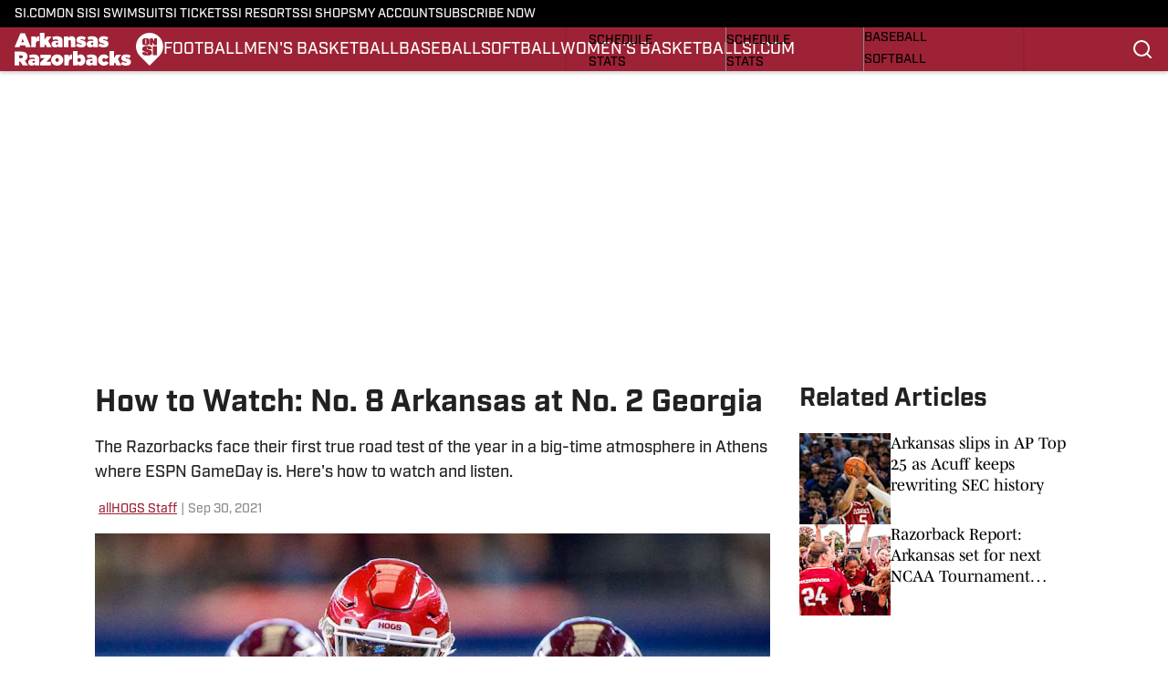

--- FILE ---
content_type: text/html
request_url: https://www.si.com/college/arkansas/hogs-football/how-to-watch-no-8-arkansas-at-no-2-georgia
body_size: 71077
content:
<!DOCTYPE html><html lang="en-US" q:render="ssr" q:route="html/" q:container="paused" q:version="1.15.0" q:base="https://assets.minutemediacdn.com/vl-prod/build/" q:locale="" q:manifest-hash="vyybvu" q:instance="6fox9r0754r"><!--qv q:id=0 q:key=tntn:Qb_0--><!--qv q:id=1 q:key=uXAr:vp_3--><!--qv q:s q:sref=1 q:key=--><head q:head><!--qv q:id=2 q:key=0YpJ:vp_0--><!--qv q:key=nO_0--><meta charset="utf-8" q:head><link href="https://fonts.googleapis.com" rel="preconnect" crossOrigin="" q:key="https://fonts.googleapis.com" q:head><link href="https://fonts.gstatic.com" rel="preconnect" crossOrigin="" q:key="https://fonts.gstatic.com" q:head><link href="https://fonts.googleapis.com/css2?family=Inter:wght@400;700;800&amp;family=Roboto:wght@100;200;300;400;500;600;700;800;900&amp;display=swap" rel="stylesheet" q:key="google-fonts" q:head><title q:head>How to Watch: No. 8 Arkansas at No. 2 Georgia</title><meta name="viewport" content="width=device-width, initial-scale=1.0" q:head><meta name="description" content="The Razorbacks face their first true road test of the year in a big-time atmosphere in Athens where ESPN GameDay is. Here&#39;s how to watch and listen." q:head><meta property="fb:app_id" content="531030426978426" q:head><meta property="fb:pages" content="172254469507649" q:head><meta property="og:site_name" content="Arkansas Razorbacks On SI" q:head><meta property="og:url" content="https://www.si.com/college/arkansas/hogs-football/how-to-watch-no-8-arkansas-at-no-2-georgia" q:head><meta property="og:image:width" content="1440" q:head><meta property="og:image:height" content="810" q:head><meta name="twitter:url" content="https://www.si.com/college/arkansas/hogs-football/how-to-watch-no-8-arkansas-at-no-2-georgia" q:head><meta name="twitter:card" content="summary_large_image" q:head><meta name="twitter:image:width" content="1440" q:head><meta name="twitter:image:height" content="810" q:head><meta name="twitter:site" content="@allhogswps" q:head><meta name="robots" content="max-image-preview:large" q:head><meta name="theme-color" content="#000000" q:head><meta property="og:type" content="article" q:head><meta property="og:title" content="How to Watch: No. 8 Arkansas at No. 2 Georgia" q:head><meta property="og:image" content="https://www.si.com/.image/c_fill,w_1440,ar_1440:810,f_auto,q_auto,g_auto/MTg0MjM5NjgwNDAzODEwMTc5/092521-aj-green-jerome-miron-2.jpg" q:head><meta property="og:description" content="The Razorbacks face their first true road test of the year in a big-time atmosphere in Athens where ESPN GameDay is. Here&#39;s how to watch and listen." q:head><meta property="article:published_time" content="2021-09-30T19:47:35Z" q:head><meta property="article:modified_time" content="2021-09-30T19:47:35Z" q:head><meta property="article:tag" content="arkansas-razorbacks-college-football" q:head><meta name="twitter:image" content="https://www.si.com/.image/c_fill,w_1440,ar_1440:810,f_auto,q_auto,g_auto/MTg0MjM5NjgwNDAzODEwMTc5/092521-aj-green-jerome-miron-2.jpg" q:head><meta name="twitter:title" content="How to Watch: No. 8 Arkansas at No. 2 Georgia" q:head><meta name="twitter:description" content="The Razorbacks face their first true road test of the year in a big-time atmosphere in Athens where ESPN GameDay is. Here&#39;s how to watch and listen." q:head><link rel="preload" href="https://use.typekit.net/pvh6tvg.css" as="font" type="font/woff2" crossorigin key="https://use.typekit.net/pvh6tvg.css" q:key="https://use.typekit.net/pvh6tvg.css" q:head><link rel="icon" href="https://images2.minutemediacdn.com/image/upload/v1720431406/SI/ON_SI-Favicon_B_96x96_3.ico" q:head><link rel="canonical" href="https://www.si.com/college/arkansas/hogs-football/how-to-watch-no-8-arkansas-at-no-2-georgia" q:head><link rel="preconnect" href="https://images2.minutemediacdn.com" crossorigin="anonymous" q:head><link rel="dns-prefetch" href="https://images2.minutemediacdn.com" q:head><style type="text/css" q:head>/*
 * The Typekit service used to deliver this font or fonts for use on websites
 * is provided by Adobe and is subject to these Terms of Use
 * http://www.adobe.com/products/eulas/tou_typekit. For font license
 * information, see the list below.
 *
 * industry:
 *   - http://typekit.com/eulas/000000000000000077519a49
 *   - http://typekit.com/eulas/000000000000000077519a43
 *   - http://typekit.com/eulas/000000000000000077519a42
 *   - http://typekit.com/eulas/000000000000000077519a3f
 *   - http://typekit.com/eulas/000000000000000077519a3d
 * mencken-std:
 *   - http://typekit.com/eulas/00000000000000007735b7ec
 *   - http://typekit.com/eulas/00000000000000007735b7f0
 *   - http://typekit.com/eulas/00000000000000007735b7fa
 *   - http://typekit.com/eulas/00000000000000007735b7f3
 * mencken-std-head:
 *   - http://typekit.com/eulas/00000000000000007735b7f2
 *   - http://typekit.com/eulas/00000000000000007735b7f5
 *   - http://typekit.com/eulas/00000000000000007735b7f7
 *   - http://typekit.com/eulas/00000000000000007735b7fc
 * mencken-std-head-compress:
 *   - http://typekit.com/eulas/00000000000000007735b7fe
 *   - http://typekit.com/eulas/00000000000000007735b7f4
 * mencken-std-head-narrow:
 *   - http://typekit.com/eulas/00000000000000007735b7ed
 *   - http://typekit.com/eulas/00000000000000007735b7ef
 * mencken-std-narrow:
 *   - http://typekit.com/eulas/00000000000000007735b804
 *   - http://typekit.com/eulas/00000000000000007735b802
 * mencken-std-text:
 *   - http://typekit.com/eulas/00000000000000007735b7fb
 *   - http://typekit.com/eulas/00000000000000007735b805
 *   - http://typekit.com/eulas/00000000000000007735b801
 *   - http://typekit.com/eulas/00000000000000007735b803
 *
 * © 2009-2026 Adobe Systems Incorporated. All Rights Reserved.
 */
/*{"last_published":"2024-05-09 11:44:48 UTC"}*/

@import url("https://p.typekit.net/p.css?s=1&k=pvh6tvg&ht=tk&f=25308.25310.25312.25314.25318.41037.41039.41040.41041.41043.41044.41045.41046.41047.41048.41052.41053.41056.41057.41058.41059.41062.41063&a=147326445&app=typekit&e=css");

@font-face {
font-family:"industry";
src:url("https://use.typekit.net/af/bc66e1/000000000000000077519a49/30/l?primer=f592e0a4b9356877842506ce344308576437e4f677d7c9b78ca2162e6cad991a&fvd=n8&v=3") format("woff2"),url("https://use.typekit.net/af/bc66e1/000000000000000077519a49/30/d?primer=f592e0a4b9356877842506ce344308576437e4f677d7c9b78ca2162e6cad991a&fvd=n8&v=3") format("woff"),url("https://use.typekit.net/af/bc66e1/000000000000000077519a49/30/a?primer=f592e0a4b9356877842506ce344308576437e4f677d7c9b78ca2162e6cad991a&fvd=n8&v=3") format("opentype");
font-display:auto;font-style:normal;font-weight:800;font-stretch:normal;
}

@font-face {
font-family:"industry";
src:url("https://use.typekit.net/af/99114e/000000000000000077519a43/30/l?primer=f592e0a4b9356877842506ce344308576437e4f677d7c9b78ca2162e6cad991a&fvd=n7&v=3") format("woff2"),url("https://use.typekit.net/af/99114e/000000000000000077519a43/30/d?primer=f592e0a4b9356877842506ce344308576437e4f677d7c9b78ca2162e6cad991a&fvd=n7&v=3") format("woff"),url("https://use.typekit.net/af/99114e/000000000000000077519a43/30/a?primer=f592e0a4b9356877842506ce344308576437e4f677d7c9b78ca2162e6cad991a&fvd=n7&v=3") format("opentype");
font-display:auto;font-style:normal;font-weight:700;font-stretch:normal;
}

@font-face {
font-family:"industry";
src:url("https://use.typekit.net/af/7e0d3b/000000000000000077519a42/30/l?primer=f592e0a4b9356877842506ce344308576437e4f677d7c9b78ca2162e6cad991a&fvd=n4&v=3") format("woff2"),url("https://use.typekit.net/af/7e0d3b/000000000000000077519a42/30/d?primer=f592e0a4b9356877842506ce344308576437e4f677d7c9b78ca2162e6cad991a&fvd=n4&v=3") format("woff"),url("https://use.typekit.net/af/7e0d3b/000000000000000077519a42/30/a?primer=f592e0a4b9356877842506ce344308576437e4f677d7c9b78ca2162e6cad991a&fvd=n4&v=3") format("opentype");
font-display:auto;font-style:normal;font-weight:400;font-stretch:normal;
}

@font-face {
font-family:"industry";
src:url("https://use.typekit.net/af/e15078/000000000000000077519a3f/30/l?primer=f592e0a4b9356877842506ce344308576437e4f677d7c9b78ca2162e6cad991a&fvd=n6&v=3") format("woff2"),url("https://use.typekit.net/af/e15078/000000000000000077519a3f/30/d?primer=f592e0a4b9356877842506ce344308576437e4f677d7c9b78ca2162e6cad991a&fvd=n6&v=3") format("woff"),url("https://use.typekit.net/af/e15078/000000000000000077519a3f/30/a?primer=f592e0a4b9356877842506ce344308576437e4f677d7c9b78ca2162e6cad991a&fvd=n6&v=3") format("opentype");
font-display:auto;font-style:normal;font-weight:600;font-stretch:normal;
}

@font-face {
font-family:"industry";
src:url("https://use.typekit.net/af/7c1fb9/000000000000000077519a3d/30/l?primer=f592e0a4b9356877842506ce344308576437e4f677d7c9b78ca2162e6cad991a&fvd=n5&v=3") format("woff2"),url("https://use.typekit.net/af/7c1fb9/000000000000000077519a3d/30/d?primer=f592e0a4b9356877842506ce344308576437e4f677d7c9b78ca2162e6cad991a&fvd=n5&v=3") format("woff"),url("https://use.typekit.net/af/7c1fb9/000000000000000077519a3d/30/a?primer=f592e0a4b9356877842506ce344308576437e4f677d7c9b78ca2162e6cad991a&fvd=n5&v=3") format("opentype");
font-display:auto;font-style:normal;font-weight:500;font-stretch:normal;
}

@font-face {
font-family:"mencken-std";
src:url("https://use.typekit.net/af/d5f38e/00000000000000007735b7ec/30/l?primer=f592e0a4b9356877842506ce344308576437e4f677d7c9b78ca2162e6cad991a&fvd=n4&v=3") format("woff2"),url("https://use.typekit.net/af/d5f38e/00000000000000007735b7ec/30/d?primer=f592e0a4b9356877842506ce344308576437e4f677d7c9b78ca2162e6cad991a&fvd=n4&v=3") format("woff"),url("https://use.typekit.net/af/d5f38e/00000000000000007735b7ec/30/a?primer=f592e0a4b9356877842506ce344308576437e4f677d7c9b78ca2162e6cad991a&fvd=n4&v=3") format("opentype");
font-display:auto;font-style:normal;font-weight:400;font-stretch:normal;
}

@font-face {
font-family:"mencken-std";
src:url("https://use.typekit.net/af/8ed1de/00000000000000007735b7f0/30/l?subset_id=2&fvd=i4&v=3") format("woff2"),url("https://use.typekit.net/af/8ed1de/00000000000000007735b7f0/30/d?subset_id=2&fvd=i4&v=3") format("woff"),url("https://use.typekit.net/af/8ed1de/00000000000000007735b7f0/30/a?subset_id=2&fvd=i4&v=3") format("opentype");
font-display:auto;font-style:italic;font-weight:400;font-stretch:normal;
}

@font-face {
font-family:"mencken-std";
src:url("https://use.typekit.net/af/d7ff50/00000000000000007735b7fa/30/l?subset_id=2&fvd=i7&v=3") format("woff2"),url("https://use.typekit.net/af/d7ff50/00000000000000007735b7fa/30/d?subset_id=2&fvd=i7&v=3") format("woff"),url("https://use.typekit.net/af/d7ff50/00000000000000007735b7fa/30/a?subset_id=2&fvd=i7&v=3") format("opentype");
font-display:auto;font-style:italic;font-weight:700;font-stretch:normal;
}

@font-face {
font-family:"mencken-std";
src:url("https://use.typekit.net/af/2f7f90/00000000000000007735b7f3/30/l?primer=f592e0a4b9356877842506ce344308576437e4f677d7c9b78ca2162e6cad991a&fvd=n7&v=3") format("woff2"),url("https://use.typekit.net/af/2f7f90/00000000000000007735b7f3/30/d?primer=f592e0a4b9356877842506ce344308576437e4f677d7c9b78ca2162e6cad991a&fvd=n7&v=3") format("woff"),url("https://use.typekit.net/af/2f7f90/00000000000000007735b7f3/30/a?primer=f592e0a4b9356877842506ce344308576437e4f677d7c9b78ca2162e6cad991a&fvd=n7&v=3") format("opentype");
font-display:auto;font-style:normal;font-weight:700;font-stretch:normal;
}

@font-face {
font-family:"mencken-std-head";
src:url("https://use.typekit.net/af/5e6e66/00000000000000007735b7f2/30/l?primer=7cdcb44be4a7db8877ffa5c0007b8dd865b3bbc383831fe2ea177f62257a9191&fvd=i4&v=3") format("woff2"),url("https://use.typekit.net/af/5e6e66/00000000000000007735b7f2/30/d?primer=7cdcb44be4a7db8877ffa5c0007b8dd865b3bbc383831fe2ea177f62257a9191&fvd=i4&v=3") format("woff"),url("https://use.typekit.net/af/5e6e66/00000000000000007735b7f2/30/a?primer=7cdcb44be4a7db8877ffa5c0007b8dd865b3bbc383831fe2ea177f62257a9191&fvd=i4&v=3") format("opentype");
font-display:auto;font-style:italic;font-weight:400;font-stretch:normal;
}

@font-face {
font-family:"mencken-std-head";
src:url("https://use.typekit.net/af/d20c8b/00000000000000007735b7f5/30/l?primer=7cdcb44be4a7db8877ffa5c0007b8dd865b3bbc383831fe2ea177f62257a9191&fvd=n4&v=3") format("woff2"),url("https://use.typekit.net/af/d20c8b/00000000000000007735b7f5/30/d?primer=7cdcb44be4a7db8877ffa5c0007b8dd865b3bbc383831fe2ea177f62257a9191&fvd=n4&v=3") format("woff"),url("https://use.typekit.net/af/d20c8b/00000000000000007735b7f5/30/a?primer=7cdcb44be4a7db8877ffa5c0007b8dd865b3bbc383831fe2ea177f62257a9191&fvd=n4&v=3") format("opentype");
font-display:auto;font-style:normal;font-weight:400;font-stretch:normal;
}

@font-face {
font-family:"mencken-std-head";
src:url("https://use.typekit.net/af/42eeed/00000000000000007735b7f7/30/l?primer=7cdcb44be4a7db8877ffa5c0007b8dd865b3bbc383831fe2ea177f62257a9191&fvd=n7&v=3") format("woff2"),url("https://use.typekit.net/af/42eeed/00000000000000007735b7f7/30/d?primer=7cdcb44be4a7db8877ffa5c0007b8dd865b3bbc383831fe2ea177f62257a9191&fvd=n7&v=3") format("woff"),url("https://use.typekit.net/af/42eeed/00000000000000007735b7f7/30/a?primer=7cdcb44be4a7db8877ffa5c0007b8dd865b3bbc383831fe2ea177f62257a9191&fvd=n7&v=3") format("opentype");
font-display:auto;font-style:normal;font-weight:700;font-stretch:normal;
}

@font-face {
font-family:"mencken-std-head";
src:url("https://use.typekit.net/af/656ad8/00000000000000007735b7fc/30/l?primer=7cdcb44be4a7db8877ffa5c0007b8dd865b3bbc383831fe2ea177f62257a9191&fvd=i7&v=3") format("woff2"),url("https://use.typekit.net/af/656ad8/00000000000000007735b7fc/30/d?primer=7cdcb44be4a7db8877ffa5c0007b8dd865b3bbc383831fe2ea177f62257a9191&fvd=i7&v=3") format("woff"),url("https://use.typekit.net/af/656ad8/00000000000000007735b7fc/30/a?primer=7cdcb44be4a7db8877ffa5c0007b8dd865b3bbc383831fe2ea177f62257a9191&fvd=i7&v=3") format("opentype");
font-display:auto;font-style:italic;font-weight:700;font-stretch:normal;
}

@font-face {
font-family:"mencken-std-head-compress";
src:url("https://use.typekit.net/af/7af2ec/00000000000000007735b7fe/30/l?primer=f592e0a4b9356877842506ce344308576437e4f677d7c9b78ca2162e6cad991a&fvd=n4&v=3") format("woff2"),url("https://use.typekit.net/af/7af2ec/00000000000000007735b7fe/30/d?primer=f592e0a4b9356877842506ce344308576437e4f677d7c9b78ca2162e6cad991a&fvd=n4&v=3") format("woff"),url("https://use.typekit.net/af/7af2ec/00000000000000007735b7fe/30/a?primer=f592e0a4b9356877842506ce344308576437e4f677d7c9b78ca2162e6cad991a&fvd=n4&v=3") format("opentype");
font-display:auto;font-style:normal;font-weight:400;font-stretch:normal;
}

@font-face {
font-family:"mencken-std-head-compress";
src:url("https://use.typekit.net/af/a6e176/00000000000000007735b7f4/30/l?primer=f592e0a4b9356877842506ce344308576437e4f677d7c9b78ca2162e6cad991a&fvd=n7&v=3") format("woff2"),url("https://use.typekit.net/af/a6e176/00000000000000007735b7f4/30/d?primer=f592e0a4b9356877842506ce344308576437e4f677d7c9b78ca2162e6cad991a&fvd=n7&v=3") format("woff"),url("https://use.typekit.net/af/a6e176/00000000000000007735b7f4/30/a?primer=f592e0a4b9356877842506ce344308576437e4f677d7c9b78ca2162e6cad991a&fvd=n7&v=3") format("opentype");
font-display:auto;font-style:normal;font-weight:700;font-stretch:normal;
}

@font-face {
font-family:"mencken-std-head-narrow";
src:url("https://use.typekit.net/af/abc024/00000000000000007735b7ed/30/l?primer=7cdcb44be4a7db8877ffa5c0007b8dd865b3bbc383831fe2ea177f62257a9191&fvd=n7&v=3") format("woff2"),url("https://use.typekit.net/af/abc024/00000000000000007735b7ed/30/d?primer=7cdcb44be4a7db8877ffa5c0007b8dd865b3bbc383831fe2ea177f62257a9191&fvd=n7&v=3") format("woff"),url("https://use.typekit.net/af/abc024/00000000000000007735b7ed/30/a?primer=7cdcb44be4a7db8877ffa5c0007b8dd865b3bbc383831fe2ea177f62257a9191&fvd=n7&v=3") format("opentype");
font-display:auto;font-style:normal;font-weight:700;font-stretch:normal;
}

@font-face {
font-family:"mencken-std-head-narrow";
src:url("https://use.typekit.net/af/084292/00000000000000007735b7ef/30/l?primer=7cdcb44be4a7db8877ffa5c0007b8dd865b3bbc383831fe2ea177f62257a9191&fvd=n4&v=3") format("woff2"),url("https://use.typekit.net/af/084292/00000000000000007735b7ef/30/d?primer=7cdcb44be4a7db8877ffa5c0007b8dd865b3bbc383831fe2ea177f62257a9191&fvd=n4&v=3") format("woff"),url("https://use.typekit.net/af/084292/00000000000000007735b7ef/30/a?primer=7cdcb44be4a7db8877ffa5c0007b8dd865b3bbc383831fe2ea177f62257a9191&fvd=n4&v=3") format("opentype");
font-display:auto;font-style:normal;font-weight:400;font-stretch:normal;
}

@font-face {
font-family:"mencken-std-narrow";
src:url("https://use.typekit.net/af/f83182/00000000000000007735b804/30/l?primer=7cdcb44be4a7db8877ffa5c0007b8dd865b3bbc383831fe2ea177f62257a9191&fvd=n4&v=3") format("woff2"),url("https://use.typekit.net/af/f83182/00000000000000007735b804/30/d?primer=7cdcb44be4a7db8877ffa5c0007b8dd865b3bbc383831fe2ea177f62257a9191&fvd=n4&v=3") format("woff"),url("https://use.typekit.net/af/f83182/00000000000000007735b804/30/a?primer=7cdcb44be4a7db8877ffa5c0007b8dd865b3bbc383831fe2ea177f62257a9191&fvd=n4&v=3") format("opentype");
font-display:auto;font-style:normal;font-weight:400;font-stretch:normal;
}

@font-face {
font-family:"mencken-std-narrow";
src:url("https://use.typekit.net/af/55b9f9/00000000000000007735b802/30/l?primer=7cdcb44be4a7db8877ffa5c0007b8dd865b3bbc383831fe2ea177f62257a9191&fvd=n7&v=3") format("woff2"),url("https://use.typekit.net/af/55b9f9/00000000000000007735b802/30/d?primer=7cdcb44be4a7db8877ffa5c0007b8dd865b3bbc383831fe2ea177f62257a9191&fvd=n7&v=3") format("woff"),url("https://use.typekit.net/af/55b9f9/00000000000000007735b802/30/a?primer=7cdcb44be4a7db8877ffa5c0007b8dd865b3bbc383831fe2ea177f62257a9191&fvd=n7&v=3") format("opentype");
font-display:auto;font-style:normal;font-weight:700;font-stretch:normal;
}

@font-face {
font-family:"mencken-std-text";
src:url("https://use.typekit.net/af/6f6c99/00000000000000007735b7fb/30/l?primer=f592e0a4b9356877842506ce344308576437e4f677d7c9b78ca2162e6cad991a&fvd=i7&v=3") format("woff2"),url("https://use.typekit.net/af/6f6c99/00000000000000007735b7fb/30/d?primer=f592e0a4b9356877842506ce344308576437e4f677d7c9b78ca2162e6cad991a&fvd=i7&v=3") format("woff"),url("https://use.typekit.net/af/6f6c99/00000000000000007735b7fb/30/a?primer=f592e0a4b9356877842506ce344308576437e4f677d7c9b78ca2162e6cad991a&fvd=i7&v=3") format("opentype");
font-display:auto;font-style:italic;font-weight:700;font-stretch:normal;
}

@font-face {
font-family:"mencken-std-text";
src:url("https://use.typekit.net/af/ad03c1/00000000000000007735b805/30/l?primer=f592e0a4b9356877842506ce344308576437e4f677d7c9b78ca2162e6cad991a&fvd=i4&v=3") format("woff2"),url("https://use.typekit.net/af/ad03c1/00000000000000007735b805/30/d?primer=f592e0a4b9356877842506ce344308576437e4f677d7c9b78ca2162e6cad991a&fvd=i4&v=3") format("woff"),url("https://use.typekit.net/af/ad03c1/00000000000000007735b805/30/a?primer=f592e0a4b9356877842506ce344308576437e4f677d7c9b78ca2162e6cad991a&fvd=i4&v=3") format("opentype");
font-display:auto;font-style:italic;font-weight:400;font-stretch:normal;
}

@font-face {
font-family:"mencken-std-text";
src:url("https://use.typekit.net/af/2bfbdc/00000000000000007735b801/30/l?primer=f592e0a4b9356877842506ce344308576437e4f677d7c9b78ca2162e6cad991a&fvd=n7&v=3") format("woff2"),url("https://use.typekit.net/af/2bfbdc/00000000000000007735b801/30/d?primer=f592e0a4b9356877842506ce344308576437e4f677d7c9b78ca2162e6cad991a&fvd=n7&v=3") format("woff"),url("https://use.typekit.net/af/2bfbdc/00000000000000007735b801/30/a?primer=f592e0a4b9356877842506ce344308576437e4f677d7c9b78ca2162e6cad991a&fvd=n7&v=3") format("opentype");
font-display:auto;font-style:normal;font-weight:700;font-stretch:normal;
}

@font-face {
font-family:"mencken-std-text";
src:url("https://use.typekit.net/af/94fbf5/00000000000000007735b803/30/l?primer=f592e0a4b9356877842506ce344308576437e4f677d7c9b78ca2162e6cad991a&fvd=n4&v=3") format("woff2"),url("https://use.typekit.net/af/94fbf5/00000000000000007735b803/30/d?primer=f592e0a4b9356877842506ce344308576437e4f677d7c9b78ca2162e6cad991a&fvd=n4&v=3") format("woff"),url("https://use.typekit.net/af/94fbf5/00000000000000007735b803/30/a?primer=f592e0a4b9356877842506ce344308576437e4f677d7c9b78ca2162e6cad991a&fvd=n4&v=3") format("opentype");
font-display:auto;font-style:normal;font-weight:400;font-stretch:normal;
}

.tk-industry { font-family: "industry",sans-serif; }
.tk-mencken-std { font-family: "mencken-std",sans-serif; }
.tk-mencken-std-head { font-family: "mencken-std-head",sans-serif; }
.tk-mencken-std-head-compress { font-family: "mencken-std-head-compress",sans-serif; }
.tk-mencken-std-head-narrow { font-family: "mencken-std-head-narrow",sans-serif; }
.tk-mencken-std-narrow { font-family: "mencken-std-narrow",sans-serif; }
.tk-mencken-std-text { font-family: "mencken-std-text",sans-serif; }
/*
 * The Typekit service used to deliver this font or fonts for use on websites
 * is provided by Adobe and is subject to these Terms of Use
 * http://www.adobe.com/products/eulas/tou_typekit. For font license
 * information, see the list below.
 *
 * industry:
 *   - http://typekit.com/eulas/000000000000000077519a49
 *   - http://typekit.com/eulas/000000000000000077519a43
 *   - http://typekit.com/eulas/000000000000000077519a42
 *   - http://typekit.com/eulas/000000000000000077519a3f
 *   - http://typekit.com/eulas/000000000000000077519a3d
 * mencken-std:
 *   - http://typekit.com/eulas/00000000000000007735b7ec
 *   - http://typekit.com/eulas/00000000000000007735b7f0
 *   - http://typekit.com/eulas/00000000000000007735b7fa
 *   - http://typekit.com/eulas/00000000000000007735b7f3
 * mencken-std-head:
 *   - http://typekit.com/eulas/00000000000000007735b7f2
 *   - http://typekit.com/eulas/00000000000000007735b7f5
 *   - http://typekit.com/eulas/00000000000000007735b7f7
 *   - http://typekit.com/eulas/00000000000000007735b7fc
 * mencken-std-head-compress:
 *   - http://typekit.com/eulas/00000000000000007735b7fe
 *   - http://typekit.com/eulas/00000000000000007735b7f4
 * mencken-std-head-narrow:
 *   - http://typekit.com/eulas/00000000000000007735b7ed
 *   - http://typekit.com/eulas/00000000000000007735b7ef
 * mencken-std-narrow:
 *   - http://typekit.com/eulas/00000000000000007735b804
 *   - http://typekit.com/eulas/00000000000000007735b802
 * mencken-std-text:
 *   - http://typekit.com/eulas/00000000000000007735b7fb
 *   - http://typekit.com/eulas/00000000000000007735b805
 *   - http://typekit.com/eulas/00000000000000007735b801
 *   - http://typekit.com/eulas/00000000000000007735b803
 *
 * © 2009-2026 Adobe Systems Incorporated. All Rights Reserved.
 */
/*{"last_published":"2024-05-09 11:44:48 UTC"}*/

@import url("https://p.typekit.net/p.css?s=1&k=pvh6tvg&ht=tk&f=25308.25310.25312.25314.25318.41037.41039.41040.41041.41043.41044.41045.41046.41047.41048.41052.41053.41056.41057.41058.41059.41062.41063&a=147326445&app=typekit&e=css");

@font-face {
font-family:"industry";
src:url("https://use.typekit.net/af/bc66e1/000000000000000077519a49/30/l?primer=f592e0a4b9356877842506ce344308576437e4f677d7c9b78ca2162e6cad991a&fvd=n8&v=3") format("woff2"),url("https://use.typekit.net/af/bc66e1/000000000000000077519a49/30/d?primer=f592e0a4b9356877842506ce344308576437e4f677d7c9b78ca2162e6cad991a&fvd=n8&v=3") format("woff"),url("https://use.typekit.net/af/bc66e1/000000000000000077519a49/30/a?primer=f592e0a4b9356877842506ce344308576437e4f677d7c9b78ca2162e6cad991a&fvd=n8&v=3") format("opentype");
font-display:auto;font-style:normal;font-weight:800;font-stretch:normal;
}

@font-face {
font-family:"industry";
src:url("https://use.typekit.net/af/99114e/000000000000000077519a43/30/l?primer=f592e0a4b9356877842506ce344308576437e4f677d7c9b78ca2162e6cad991a&fvd=n7&v=3") format("woff2"),url("https://use.typekit.net/af/99114e/000000000000000077519a43/30/d?primer=f592e0a4b9356877842506ce344308576437e4f677d7c9b78ca2162e6cad991a&fvd=n7&v=3") format("woff"),url("https://use.typekit.net/af/99114e/000000000000000077519a43/30/a?primer=f592e0a4b9356877842506ce344308576437e4f677d7c9b78ca2162e6cad991a&fvd=n7&v=3") format("opentype");
font-display:auto;font-style:normal;font-weight:700;font-stretch:normal;
}

@font-face {
font-family:"industry";
src:url("https://use.typekit.net/af/7e0d3b/000000000000000077519a42/30/l?primer=f592e0a4b9356877842506ce344308576437e4f677d7c9b78ca2162e6cad991a&fvd=n4&v=3") format("woff2"),url("https://use.typekit.net/af/7e0d3b/000000000000000077519a42/30/d?primer=f592e0a4b9356877842506ce344308576437e4f677d7c9b78ca2162e6cad991a&fvd=n4&v=3") format("woff"),url("https://use.typekit.net/af/7e0d3b/000000000000000077519a42/30/a?primer=f592e0a4b9356877842506ce344308576437e4f677d7c9b78ca2162e6cad991a&fvd=n4&v=3") format("opentype");
font-display:auto;font-style:normal;font-weight:400;font-stretch:normal;
}

@font-face {
font-family:"industry";
src:url("https://use.typekit.net/af/e15078/000000000000000077519a3f/30/l?primer=f592e0a4b9356877842506ce344308576437e4f677d7c9b78ca2162e6cad991a&fvd=n6&v=3") format("woff2"),url("https://use.typekit.net/af/e15078/000000000000000077519a3f/30/d?primer=f592e0a4b9356877842506ce344308576437e4f677d7c9b78ca2162e6cad991a&fvd=n6&v=3") format("woff"),url("https://use.typekit.net/af/e15078/000000000000000077519a3f/30/a?primer=f592e0a4b9356877842506ce344308576437e4f677d7c9b78ca2162e6cad991a&fvd=n6&v=3") format("opentype");
font-display:auto;font-style:normal;font-weight:600;font-stretch:normal;
}

@font-face {
font-family:"industry";
src:url("https://use.typekit.net/af/7c1fb9/000000000000000077519a3d/30/l?primer=f592e0a4b9356877842506ce344308576437e4f677d7c9b78ca2162e6cad991a&fvd=n5&v=3") format("woff2"),url("https://use.typekit.net/af/7c1fb9/000000000000000077519a3d/30/d?primer=f592e0a4b9356877842506ce344308576437e4f677d7c9b78ca2162e6cad991a&fvd=n5&v=3") format("woff"),url("https://use.typekit.net/af/7c1fb9/000000000000000077519a3d/30/a?primer=f592e0a4b9356877842506ce344308576437e4f677d7c9b78ca2162e6cad991a&fvd=n5&v=3") format("opentype");
font-display:auto;font-style:normal;font-weight:500;font-stretch:normal;
}

@font-face {
font-family:"mencken-std";
src:url("https://use.typekit.net/af/d5f38e/00000000000000007735b7ec/30/l?primer=f592e0a4b9356877842506ce344308576437e4f677d7c9b78ca2162e6cad991a&fvd=n4&v=3") format("woff2"),url("https://use.typekit.net/af/d5f38e/00000000000000007735b7ec/30/d?primer=f592e0a4b9356877842506ce344308576437e4f677d7c9b78ca2162e6cad991a&fvd=n4&v=3") format("woff"),url("https://use.typekit.net/af/d5f38e/00000000000000007735b7ec/30/a?primer=f592e0a4b9356877842506ce344308576437e4f677d7c9b78ca2162e6cad991a&fvd=n4&v=3") format("opentype");
font-display:auto;font-style:normal;font-weight:400;font-stretch:normal;
}

@font-face {
font-family:"mencken-std";
src:url("https://use.typekit.net/af/8ed1de/00000000000000007735b7f0/30/l?subset_id=2&fvd=i4&v=3") format("woff2"),url("https://use.typekit.net/af/8ed1de/00000000000000007735b7f0/30/d?subset_id=2&fvd=i4&v=3") format("woff"),url("https://use.typekit.net/af/8ed1de/00000000000000007735b7f0/30/a?subset_id=2&fvd=i4&v=3") format("opentype");
font-display:auto;font-style:italic;font-weight:400;font-stretch:normal;
}

@font-face {
font-family:"mencken-std";
src:url("https://use.typekit.net/af/d7ff50/00000000000000007735b7fa/30/l?subset_id=2&fvd=i7&v=3") format("woff2"),url("https://use.typekit.net/af/d7ff50/00000000000000007735b7fa/30/d?subset_id=2&fvd=i7&v=3") format("woff"),url("https://use.typekit.net/af/d7ff50/00000000000000007735b7fa/30/a?subset_id=2&fvd=i7&v=3") format("opentype");
font-display:auto;font-style:italic;font-weight:700;font-stretch:normal;
}

@font-face {
font-family:"mencken-std";
src:url("https://use.typekit.net/af/2f7f90/00000000000000007735b7f3/30/l?primer=f592e0a4b9356877842506ce344308576437e4f677d7c9b78ca2162e6cad991a&fvd=n7&v=3") format("woff2"),url("https://use.typekit.net/af/2f7f90/00000000000000007735b7f3/30/d?primer=f592e0a4b9356877842506ce344308576437e4f677d7c9b78ca2162e6cad991a&fvd=n7&v=3") format("woff"),url("https://use.typekit.net/af/2f7f90/00000000000000007735b7f3/30/a?primer=f592e0a4b9356877842506ce344308576437e4f677d7c9b78ca2162e6cad991a&fvd=n7&v=3") format("opentype");
font-display:auto;font-style:normal;font-weight:700;font-stretch:normal;
}

@font-face {
font-family:"mencken-std-head";
src:url("https://use.typekit.net/af/5e6e66/00000000000000007735b7f2/30/l?primer=7cdcb44be4a7db8877ffa5c0007b8dd865b3bbc383831fe2ea177f62257a9191&fvd=i4&v=3") format("woff2"),url("https://use.typekit.net/af/5e6e66/00000000000000007735b7f2/30/d?primer=7cdcb44be4a7db8877ffa5c0007b8dd865b3bbc383831fe2ea177f62257a9191&fvd=i4&v=3") format("woff"),url("https://use.typekit.net/af/5e6e66/00000000000000007735b7f2/30/a?primer=7cdcb44be4a7db8877ffa5c0007b8dd865b3bbc383831fe2ea177f62257a9191&fvd=i4&v=3") format("opentype");
font-display:auto;font-style:italic;font-weight:400;font-stretch:normal;
}

@font-face {
font-family:"mencken-std-head";
src:url("https://use.typekit.net/af/d20c8b/00000000000000007735b7f5/30/l?primer=7cdcb44be4a7db8877ffa5c0007b8dd865b3bbc383831fe2ea177f62257a9191&fvd=n4&v=3") format("woff2"),url("https://use.typekit.net/af/d20c8b/00000000000000007735b7f5/30/d?primer=7cdcb44be4a7db8877ffa5c0007b8dd865b3bbc383831fe2ea177f62257a9191&fvd=n4&v=3") format("woff"),url("https://use.typekit.net/af/d20c8b/00000000000000007735b7f5/30/a?primer=7cdcb44be4a7db8877ffa5c0007b8dd865b3bbc383831fe2ea177f62257a9191&fvd=n4&v=3") format("opentype");
font-display:auto;font-style:normal;font-weight:400;font-stretch:normal;
}

@font-face {
font-family:"mencken-std-head";
src:url("https://use.typekit.net/af/42eeed/00000000000000007735b7f7/30/l?primer=7cdcb44be4a7db8877ffa5c0007b8dd865b3bbc383831fe2ea177f62257a9191&fvd=n7&v=3") format("woff2"),url("https://use.typekit.net/af/42eeed/00000000000000007735b7f7/30/d?primer=7cdcb44be4a7db8877ffa5c0007b8dd865b3bbc383831fe2ea177f62257a9191&fvd=n7&v=3") format("woff"),url("https://use.typekit.net/af/42eeed/00000000000000007735b7f7/30/a?primer=7cdcb44be4a7db8877ffa5c0007b8dd865b3bbc383831fe2ea177f62257a9191&fvd=n7&v=3") format("opentype");
font-display:auto;font-style:normal;font-weight:700;font-stretch:normal;
}

@font-face {
font-family:"mencken-std-head";
src:url("https://use.typekit.net/af/656ad8/00000000000000007735b7fc/30/l?primer=7cdcb44be4a7db8877ffa5c0007b8dd865b3bbc383831fe2ea177f62257a9191&fvd=i7&v=3") format("woff2"),url("https://use.typekit.net/af/656ad8/00000000000000007735b7fc/30/d?primer=7cdcb44be4a7db8877ffa5c0007b8dd865b3bbc383831fe2ea177f62257a9191&fvd=i7&v=3") format("woff"),url("https://use.typekit.net/af/656ad8/00000000000000007735b7fc/30/a?primer=7cdcb44be4a7db8877ffa5c0007b8dd865b3bbc383831fe2ea177f62257a9191&fvd=i7&v=3") format("opentype");
font-display:auto;font-style:italic;font-weight:700;font-stretch:normal;
}

@font-face {
font-family:"mencken-std-head-compress";
src:url("https://use.typekit.net/af/7af2ec/00000000000000007735b7fe/30/l?primer=f592e0a4b9356877842506ce344308576437e4f677d7c9b78ca2162e6cad991a&fvd=n4&v=3") format("woff2"),url("https://use.typekit.net/af/7af2ec/00000000000000007735b7fe/30/d?primer=f592e0a4b9356877842506ce344308576437e4f677d7c9b78ca2162e6cad991a&fvd=n4&v=3") format("woff"),url("https://use.typekit.net/af/7af2ec/00000000000000007735b7fe/30/a?primer=f592e0a4b9356877842506ce344308576437e4f677d7c9b78ca2162e6cad991a&fvd=n4&v=3") format("opentype");
font-display:auto;font-style:normal;font-weight:400;font-stretch:normal;
}

@font-face {
font-family:"mencken-std-head-compress";
src:url("https://use.typekit.net/af/a6e176/00000000000000007735b7f4/30/l?primer=f592e0a4b9356877842506ce344308576437e4f677d7c9b78ca2162e6cad991a&fvd=n7&v=3") format("woff2"),url("https://use.typekit.net/af/a6e176/00000000000000007735b7f4/30/d?primer=f592e0a4b9356877842506ce344308576437e4f677d7c9b78ca2162e6cad991a&fvd=n7&v=3") format("woff"),url("https://use.typekit.net/af/a6e176/00000000000000007735b7f4/30/a?primer=f592e0a4b9356877842506ce344308576437e4f677d7c9b78ca2162e6cad991a&fvd=n7&v=3") format("opentype");
font-display:auto;font-style:normal;font-weight:700;font-stretch:normal;
}

@font-face {
font-family:"mencken-std-head-narrow";
src:url("https://use.typekit.net/af/abc024/00000000000000007735b7ed/30/l?primer=7cdcb44be4a7db8877ffa5c0007b8dd865b3bbc383831fe2ea177f62257a9191&fvd=n7&v=3") format("woff2"),url("https://use.typekit.net/af/abc024/00000000000000007735b7ed/30/d?primer=7cdcb44be4a7db8877ffa5c0007b8dd865b3bbc383831fe2ea177f62257a9191&fvd=n7&v=3") format("woff"),url("https://use.typekit.net/af/abc024/00000000000000007735b7ed/30/a?primer=7cdcb44be4a7db8877ffa5c0007b8dd865b3bbc383831fe2ea177f62257a9191&fvd=n7&v=3") format("opentype");
font-display:auto;font-style:normal;font-weight:700;font-stretch:normal;
}

@font-face {
font-family:"mencken-std-head-narrow";
src:url("https://use.typekit.net/af/084292/00000000000000007735b7ef/30/l?primer=7cdcb44be4a7db8877ffa5c0007b8dd865b3bbc383831fe2ea177f62257a9191&fvd=n4&v=3") format("woff2"),url("https://use.typekit.net/af/084292/00000000000000007735b7ef/30/d?primer=7cdcb44be4a7db8877ffa5c0007b8dd865b3bbc383831fe2ea177f62257a9191&fvd=n4&v=3") format("woff"),url("https://use.typekit.net/af/084292/00000000000000007735b7ef/30/a?primer=7cdcb44be4a7db8877ffa5c0007b8dd865b3bbc383831fe2ea177f62257a9191&fvd=n4&v=3") format("opentype");
font-display:auto;font-style:normal;font-weight:400;font-stretch:normal;
}

@font-face {
font-family:"mencken-std-narrow";
src:url("https://use.typekit.net/af/f83182/00000000000000007735b804/30/l?primer=7cdcb44be4a7db8877ffa5c0007b8dd865b3bbc383831fe2ea177f62257a9191&fvd=n4&v=3") format("woff2"),url("https://use.typekit.net/af/f83182/00000000000000007735b804/30/d?primer=7cdcb44be4a7db8877ffa5c0007b8dd865b3bbc383831fe2ea177f62257a9191&fvd=n4&v=3") format("woff"),url("https://use.typekit.net/af/f83182/00000000000000007735b804/30/a?primer=7cdcb44be4a7db8877ffa5c0007b8dd865b3bbc383831fe2ea177f62257a9191&fvd=n4&v=3") format("opentype");
font-display:auto;font-style:normal;font-weight:400;font-stretch:normal;
}

@font-face {
font-family:"mencken-std-narrow";
src:url("https://use.typekit.net/af/55b9f9/00000000000000007735b802/30/l?primer=7cdcb44be4a7db8877ffa5c0007b8dd865b3bbc383831fe2ea177f62257a9191&fvd=n7&v=3") format("woff2"),url("https://use.typekit.net/af/55b9f9/00000000000000007735b802/30/d?primer=7cdcb44be4a7db8877ffa5c0007b8dd865b3bbc383831fe2ea177f62257a9191&fvd=n7&v=3") format("woff"),url("https://use.typekit.net/af/55b9f9/00000000000000007735b802/30/a?primer=7cdcb44be4a7db8877ffa5c0007b8dd865b3bbc383831fe2ea177f62257a9191&fvd=n7&v=3") format("opentype");
font-display:auto;font-style:normal;font-weight:700;font-stretch:normal;
}

@font-face {
font-family:"mencken-std-text";
src:url("https://use.typekit.net/af/6f6c99/00000000000000007735b7fb/30/l?primer=f592e0a4b9356877842506ce344308576437e4f677d7c9b78ca2162e6cad991a&fvd=i7&v=3") format("woff2"),url("https://use.typekit.net/af/6f6c99/00000000000000007735b7fb/30/d?primer=f592e0a4b9356877842506ce344308576437e4f677d7c9b78ca2162e6cad991a&fvd=i7&v=3") format("woff"),url("https://use.typekit.net/af/6f6c99/00000000000000007735b7fb/30/a?primer=f592e0a4b9356877842506ce344308576437e4f677d7c9b78ca2162e6cad991a&fvd=i7&v=3") format("opentype");
font-display:auto;font-style:italic;font-weight:700;font-stretch:normal;
}

@font-face {
font-family:"mencken-std-text";
src:url("https://use.typekit.net/af/ad03c1/00000000000000007735b805/30/l?primer=f592e0a4b9356877842506ce344308576437e4f677d7c9b78ca2162e6cad991a&fvd=i4&v=3") format("woff2"),url("https://use.typekit.net/af/ad03c1/00000000000000007735b805/30/d?primer=f592e0a4b9356877842506ce344308576437e4f677d7c9b78ca2162e6cad991a&fvd=i4&v=3") format("woff"),url("https://use.typekit.net/af/ad03c1/00000000000000007735b805/30/a?primer=f592e0a4b9356877842506ce344308576437e4f677d7c9b78ca2162e6cad991a&fvd=i4&v=3") format("opentype");
font-display:auto;font-style:italic;font-weight:400;font-stretch:normal;
}

@font-face {
font-family:"mencken-std-text";
src:url("https://use.typekit.net/af/2bfbdc/00000000000000007735b801/30/l?primer=f592e0a4b9356877842506ce344308576437e4f677d7c9b78ca2162e6cad991a&fvd=n7&v=3") format("woff2"),url("https://use.typekit.net/af/2bfbdc/00000000000000007735b801/30/d?primer=f592e0a4b9356877842506ce344308576437e4f677d7c9b78ca2162e6cad991a&fvd=n7&v=3") format("woff"),url("https://use.typekit.net/af/2bfbdc/00000000000000007735b801/30/a?primer=f592e0a4b9356877842506ce344308576437e4f677d7c9b78ca2162e6cad991a&fvd=n7&v=3") format("opentype");
font-display:auto;font-style:normal;font-weight:700;font-stretch:normal;
}

@font-face {
font-family:"mencken-std-text";
src:url("https://use.typekit.net/af/94fbf5/00000000000000007735b803/30/l?primer=f592e0a4b9356877842506ce344308576437e4f677d7c9b78ca2162e6cad991a&fvd=n4&v=3") format("woff2"),url("https://use.typekit.net/af/94fbf5/00000000000000007735b803/30/d?primer=f592e0a4b9356877842506ce344308576437e4f677d7c9b78ca2162e6cad991a&fvd=n4&v=3") format("woff"),url("https://use.typekit.net/af/94fbf5/00000000000000007735b803/30/a?primer=f592e0a4b9356877842506ce344308576437e4f677d7c9b78ca2162e6cad991a&fvd=n4&v=3") format("opentype");
font-display:auto;font-style:normal;font-weight:400;font-stretch:normal;
}

.tk-industry { font-family: "industry",sans-serif; }
.tk-mencken-std { font-family: "mencken-std",sans-serif; }
.tk-mencken-std-head { font-family: "mencken-std-head",sans-serif; }
.tk-mencken-std-head-compress { font-family: "mencken-std-head-compress",sans-serif; }
.tk-mencken-std-head-narrow { font-family: "mencken-std-head-narrow",sans-serif; }
.tk-mencken-std-narrow { font-family: "mencken-std-narrow",sans-serif; }
.tk-mencken-std-text { font-family: "mencken-std-text",sans-serif; }
</style><style q:head>:root {--color-black:#000000;--color-blue:#0066CC;--color-darkGrey:#212121;--color-grey:#8B8B8B;--color-lightGrey:#f0f0f0;--color-primary:#9D2235;--color-secondary:#97999b;--color-white:#FFFFFF;--font-family-big:industry;--font-weight-big:500;--font-size-big-lg:18px;--font-size-big-md:18px;--font-size-big-sm:18px;--font-family-bigger:industry;--font-weight-bigger:600;--font-size-bigger-lg:22px;--font-size-bigger-md:22px;--font-size-bigger-sm:20px;--font-family-gigantic:industry;--font-weight-gigantic:700;--font-size-gigantic-lg:34px;--font-size-gigantic-md:34px;--font-size-gigantic-sm:26px;--font-family-huge:industry;--font-weight-huge:700;--font-size-huge-lg:32px;--font-size-huge-md:32px;--font-size-huge-sm:24px;--font-family-large:industry;--font-weight-large:700;--font-size-large-lg:28px;--font-size-large-md:28px;--font-size-large-sm:22px;--font-family-normal:mencken-std;--font-weight-normal:400;--font-size-normal-lg:18px;--font-size-normal-md:18px;--font-size-normal-sm:18px;--font-family-tiny:industry;--font-weight-tiny:500;--font-size-tiny-lg:14px;--font-size-tiny-md:14px;--font-size-tiny-sm:14px;}</style><script async type="text/javascript" id="clientApiData" q:key="clientApiData" q:head>window.clientApiData = {"pageData":{"distributionChannels":["arkansas-razorbacks-college-football","author|si-hogs-staff","georgia","news-sitemap","college","fannation"],"language":"en","experiments":[],"pageType":"PostPage","articleId":"01j8d756tnya","property":"all_hogs","contentTags":["arkansas-razorbacks-college-football"],"isMobileViewer":false,"topic":"","vertical":"","siteName":"Arkansas Razorbacks On SI","resourceID":"01j8d756tnya","autoTags":[]},"paletteData":{"colors":{"black":"#000000","blue":"#0066CC","darkGrey":"#212121","grey":"#8B8B8B","lightGrey":"#f0f0f0","primary":"#9D2235","secondary":"#97999b","white":"#FFFFFF"},"fonts":[{"family":"industry","stylesheetUrl":"https://use.typekit.net/pvh6tvg.css","type":"stylesheetUrl","weights":["600","500","700"]},{"family":"mencken-std","stylesheetUrl":"https://use.typekit.net/pvh6tvg.css","type":"stylesheetUrl","weights":["400"]}],"typography":{"big":{"fontFamily":"industry","fontWeight":500,"screenSizes":{"large":18,"medium":18,"small":18}},"bigger":{"fontFamily":"industry","fontWeight":600,"screenSizes":{"large":22,"medium":22,"small":20}},"gigantic":{"fontFamily":"industry","fontWeight":700,"screenSizes":{"large":34,"medium":34,"small":26}},"huge":{"fontFamily":"industry","fontWeight":700,"screenSizes":{"large":32,"medium":32,"small":24}},"large":{"fontFamily":"industry","fontWeight":700,"screenSizes":{"large":28,"medium":28,"small":22}},"normal":{"fontFamily":"mencken-std","fontWeight":400,"screenSizes":{"large":18,"medium":18,"small":18}},"tiny":{"fontFamily":"industry","fontWeight":500,"screenSizes":{"large":14,"medium":14,"small":14}}}}};</script><script type="text/javascript" id="OneTrustAutoBlock" q:key="oneTrustAutoBlock" q:head></script><script type="text/javascript" src="https://cdn-ukwest.onetrust.com/scripttemplates/otSDKStub.js" id="OneTrustURL" data-domain-script="01948995-2b4d-78dc-a8c2-9a61ad90edd4" q:key="oneTrustStub" q:head></script><script type="text/javascript" src="https://cdn.cookielaw.org/opt-out/otCCPAiab.js" id="OneTrustIAB" ccpa-opt-out-ids="C0004" ccpa-opt-out-geo="ca" ccpa-opt-out-lspa="true" q:key="oneTrustIAB" q:head></script><script type="text/javascript" id="OneTrustInit" q:key="oneTrustInit" q:head>
      function OptanonWrapper() {
      const geoData = OneTrust.getGeolocationData?.();
      const isUS = (geoData?.country === "US");
      const groups = window.OnetrustActiveGroups || '';
      const consentGiven = groups.includes(',C0004,');

      const shouldLoadAutoBlockScript = !isUS || (isUS && !consentGiven);

      // Update Permutive consent based on current consent status
      function updatePermutiveConsent(hasConsent) {
        function attemptUpdate() {
          if (window.permutive && typeof window.permutive.consent === 'function') {
            if (hasConsent) {
              window.permutive.consent({ "opt_in": true, "token": "CONSENT_CAPTURED" });
            } else {
              window.permutive.consent({ "opt_in": false });
            }
            return true;
          }
          return false;
        }

        // Try immediately
        if (!attemptUpdate()) {
          // If Permutive isn't ready, retry after a short delay
          setTimeout(function() {
            attemptUpdate();
          }, 200);
        }
      }

      // Set initial Permutive consent status
      updatePermutiveConsent(consentGiven);

      // Set up consent change handler to update Permutive when consent changes
      OneTrust.OnConsentChanged(function(eventData) {
        // Use a small delay to ensure OnetrustActiveGroups is updated
        // OneTrust may fire the callback before updating the groups
        setTimeout(function() {
          // Update consent status from event data
          const updatedGroups = window.OnetrustActiveGroups || '';
          const updatedConsentGiven = updatedGroups.includes(',C0004,');
          updatePermutiveConsent(updatedConsentGiven);

          // Handle auto-block script loading and page reload for US users
          // If user is in US and opts out (no longer has consent), load auto-block
          if (isUS && !updatedConsentGiven) {
            loadAutoBlockScript();
            location.reload();
          }
        }, 150);
      });

      if (shouldLoadAutoBlockScript) {
        loadAutoBlockScript();
      }

      function loadAutoBlockScript() {
        const autoBlockScript = document.getElementById('OneTrustAutoBlock');
        if (autoBlockScript && !autoBlockScript.src) {
          autoBlockScript.src = 'https://cdn-ukwest.onetrust.com/consent/01948995-2b4d-78dc-a8c2-9a61ad90edd4/OtAutoBlock.js';
        }
      }
    }
  </script><script async src="https://accounts.google.com/gsi/client" id="google-auth" q:key="google-auth" q:head></script><script async src="https://edge-auth.microsoft.com/js/ms_auth_client.min.js" id="microsoft-auth" q:key="microsoft-oauth" q:head></script><script type="text/javascript" id="mmBCPageData" q:key="mmBCPageData" q:head>
        window.mmBCPageData = {
          property: 'all_hogs',
          authors: ["si-hogs-staff"],
          pageType: 'PostPage',
        };</script><script async type="text/javascript" id="update-hem-cookie" q:key="update-hem-cookie" q:head>
      (function () {
        function getCookie(name) {
          const value = '; ' + document.cookie;
          const parts = value.split('; ' + name + '=');
          if (parts.length === 2) {
            return parts.pop().split(";").shift();
          }
          return null;
        }

        function processUserId(userId) {
            if (!userId) return;
            document.cookie = 'mm_bc_user_sha' + '=' + userId + '; path=/; max-age=31536000; Secure; SameSite=Lax';
        }

        const existingValue = getCookie('mm_bc_user_sha');
        if (existingValue) {
          processUserId(existingValue);
          return;
        }

        if (window.dataLayer && Array.isArray(window.dataLayer)) {
          const found = window.dataLayer.find(e => e.bc_reg_user_id);
          if (found) {
            processUserId(found.bc_reg_user_id);
            return;
          }
        }

        // Intercept future pushes to dataLayer and capture bc_reg_user_id
        if (window.dataLayer) {
          const originalPush = window.dataLayer.push;
          window.dataLayer.push = function () {
            for (let arg of arguments) {
              if (arg.bc_reg_user_id) {
                processUserId(arg.bc_reg_user_id);
              }
            }
            return originalPush.apply(window.dataLayer, arguments);
          };
        }
    })();
  </script><script id="chartbeatData" type="text/javascript" q:key="chartbeatData" q:head>
    window._sf_async_config = {
      uid: 67224,
      domain: 'all-hogs.on.si.com',
      useCanonical: true,
      useCanonicalDomain: true,
      flickerControl: false,
      sections: 'PostPage',
      authors: 'allHOGS Staff'
    };
  </script><script id="chartbeatHeadline" type="text/javascript" src="https://static.chartbeat.com/js/chartbeat_mab.js" async q:key="chartbeatHeadline" q:head></script><script src="https://ak.sail-horizon.com/spm/spm.v1.min.js" id="sailthru" async q:key="sailthru" q:head></script><script id="sailthruInit" type="text/javascript" q:key="sailthruInit" q:head>
    // Wait for Sailthru to be available on window before initializing
    (function checkSailthru(attempts = 0) {
      if (typeof window.Sailthru !== 'undefined') {
        Sailthru.init({ customerId: '4928ae82203e0fef1e3123adc265fb19' });
      } else if (attempts < 3) {
        // Check again after a short delay, limit to 3 attempts
        setTimeout(() => checkSailthru(attempts + 1), 100);
      }
    })();
  </script><script src="https://static.chartbeat.com/js/chartbeat.js" async type="text/javascript" class="optanon-category-C0002 optanon-category-SPD_BG" q:key="chartbeat" q:head></script><script src="https://static.chartbeat.com/js/subscriptions.js" async type="text/javascript" q:key="chartbeatSubscriptions" q:head></script><script id="chartbeatConversion" type="text/javascript" q:key="chartbeatConversion" q:head>
    class ChartbeatConversionEvents {
      constructor() {
        this.isAttached = false;
        this.observer = null;
        this.originalPushState = history.pushState;
        this.init();
      }

      // Form finders
      findRegForm() {
        // Return the iframe container since we can't access cross-origin iframe content
        const form = document.getElementById('voltax-auth-openpass');
        const iframe = form?.querySelector('iframe');
        return iframe || null;
      }

      findNewsletterForm() {
        return document.getElementsByClassName('bcForm')[0]?.querySelector('input[type="text"]') || null;
      }

      // Track event helper
      track(eventName) {
        if (typeof window.chartbeat === 'function') {
          chartbeat(eventName);
        }
      }

      // Creates a tracker with start/complete/cancel state management
      createTracker(prefix) {
        let hasShown = false;
        let hasStarted = false;
        let hasCompleted = false;
        let hasCanceled = false;
        
        return {
          shown: () => { hasShown = true; this.track(prefix + 'Shown'); },
          start: () => { hasStarted = true; this.track(prefix + 'Start'); },
          complete: () => { hasCompleted = true; if (hasStarted) this.track(prefix + 'Complete'); },
          cancel: () => { 
            if (hasShown && !hasCompleted && !hasCanceled) {
              hasCanceled = true;
              this.track(prefix + 'Cancel');
            }
          }
        };
      }

      // Registration Wall tracking
      setupRegistrationTracking(regForm) {
        const reg = this.createTracker('trackRegistration');
        reg.shown();
        
        // Start: any auth button click or openpass form
        regForm.querySelectorAll('.voltax-auth-button, .voltax-auth-google-button')
          .forEach(btn => btn.addEventListener('click', reg.start, { once: true }));

        // OpenPass iframe tracking
        const iframe = regForm.querySelector('#voltax-auth-openpass').querySelector('iframe');
        if (!iframe) {
          return;
        }
        
        let hasInteracted = false;
        // Only event that is triggered when the user is interacting with the iframe
        iframe.addEventListener('mouseenter', () => {
          hasInteracted = true;
          reg.start();
        }, { once: true });

        // Complete: when "voltax_auth_provider" is set in local storage
        // Cancel: when modal closes without completing (modal removed from DOM)
        const regObserver = new MutationObserver(() => {
          if (localStorage.getItem('voltax_auth_provider')) {
            reg.complete();
            regObserver.disconnect();
          } else if (!iframe.isConnected) {
            reg.cancel();
            regObserver.disconnect();
          }
        });
        regObserver.observe(document.body, { childList: true, subtree: true });
        
        // Cancel: leave page without completing (user navigates away)
        window.addEventListener('beforeunload', reg.cancel);
      }

      // Newsletter tracking
      setupNewsletterTracking(newsletterForm) {
        const nl = this.createTracker('trackNewsletterSignup');
        nl.shown();
        
        const emailInput = newsletterForm.querySelector('input[type="text"]');
        const submitBtn = newsletterForm.querySelector('.blueConicButton input[type="submit"]');
        
        // Start: focus email input
        if (emailInput) {
          emailInput.addEventListener('focus', nl.start, { once: true });
        }
        
        // Complete: form submit or button click
        newsletterForm.addEventListener('submit', nl.complete, { once: true });
        if (submitBtn) {
          submitBtn.addEventListener('click', nl.complete, { once: true });
        }
        
        // Cancel: leave page, URL change (finite scroll), or form is removed from DOM
        window.addEventListener('beforeunload', nl.cancel);
        window.addEventListener('popstate', nl.cancel);
        
        // Cancel: when modal closes without completing (form removed from DOM)
        const nlObserver = new MutationObserver(() => {
          if (!newsletterForm.isConnected) {
            nl.cancel();
            nlObserver.disconnect();
          }
        });
        nlObserver.observe(document.body, { childList: true, subtree: true });
        
        const originalPushState = this.originalPushState;
        history.pushState = function(...args) {
          nl.cancel();
          return originalPushState.apply(history, args);
        };
      }

      attachListener() {
        if (this.isAttached) return;
        
        const regForm = this.findRegForm();
        const newsletterForm = this.findNewsletterForm();
        
        if (typeof window.chartbeat !== 'function' || (!regForm && !newsletterForm)) return;

        if (regForm) this.setupRegistrationTracking(document.getElementById('voltax-sign-in'));
        if (newsletterForm) this.setupNewsletterTracking(document.getElementsByClassName('bcForm')[0]);

        this.isAttached = true;
        if (this.observer) this.observer.disconnect();
      }

      init() {
        this.observer = new MutationObserver(() => this.attachListener());
        this.observer.observe(document.body, { childList: true, subtree: true });
        this.attachListener();
      }
    }

    window.addEventListener("DOMContentLoaded", () => {
      new ChartbeatConversionEvents();
    });
  </script><script async type="text/javascript" id="cwv-tracker" q:key="cwv-tracker" q:head>
          (function () {
            const SAMPLE_PERCENTAGE = 25;
            if (Math.random() < SAMPLE_PERCENTAGE / 100) {
              const script = document.createElement("script");
              script.src =
                "https://assets.minutemediacdn.com/mm-cwv-tracker/prod/mm-cwv-tracker.js";
              script.async = true;
              document.head.appendChild(script);
            }
          })();
        </script><script async type="text/javascript" id="GTM" data-consent-category="C0001" q:key="GTM" q:head>(function(w,d,s,l,i){w[l]=w[l]||[];w[l].push({'gtm.start': new Date().getTime(),event:'gtm.js'});var f=d.getElementsByTagName(s)[0],j=d.createElement(s),dl=l!='dataLayer'?'&l='+l:'';j.async=true;j.src='https://www.googletagmanager.com/gtm.js?id='+i+dl;f.parentNode.insertBefore(j,f);})(window,document,'script','dataLayer','GTM-TCW5HW')</script><script async type="text/javascript" id="Accessibility" data-consent-category="C0001" q:key="Accessibility" q:head>const style = document.createElement('style');
style.innerHTML = `
      #INDmenu-btn {
        display:none;
      }
    `;
document.head.appendChild(style);
window.mmClientApi = window.mmClientApi || [];
window.mmClientApi.push('injectAccessibilityIcon', {});</script><script async type="text/javascript" id="Create ads placeholders" data-consent-category="C0004" q:key="Create ads placeholders" q:head>var placeholders = {
    oneOnOne: {
        id: "div-gpt-ad-1552218089756-0"
    },
    sidebar1: {
        id: "div-sideBar1"
    },
    sidebar2: {
        id: "div-sideBar2"
    },
    top: {
        id: "div-gpt-ad-1552218170642-0"
    },
    stickyBottom: {
        id: "div-sticky-bottom"
    },
    belowTopSection: {
        id: "below-top-section"
    },
    belowSecondSection: {
        id: "below-second-section"
    }
};
mmClientApi.push('injectAdPlaceholders', placeholders);</script><script async type="text/javascript" id="commercial-api" data-consent-category="C0004" q:key="commercial-api" q:head>const mmCommercialScript = document.createElement('script');
mmCommercialScript.src = 'https://uds-selector.bqstreamer.com/library/si/all_hogs/code?mz-subid=2&mm-referer=' + encodeURIComponent(location.href);
document.head.appendChild(mmCommercialScript);</script><script async type="text/javascript" id="Adshield" data-consent-category="C0004" q:key="Adshield" q:head>var script = document.createElement('script');

script.async = true;
script.id = "xpcNQ";
script.setAttribute("data-sdk", "l/1.1.11");
script.setAttribute("data-cfasync", "false");
script.src = "https://html-load.com/loader.min.js";
script.charset = "UTF-8";

script.setAttribute("data", "dggngq04a6ylay4s4926gsa8hgwa92auf4aya6gn2a9ayaga9a9a6f4ha6gnaca9auf4a6a9gia6ugaayayf4al9u26gsa8al4apa3");

script.setAttribute("onload", "!async function(){let e='html-load.com';const t=window,r=e=>new Promise((t=>setTimeout(t,e))),o=t.atob,a=t.btoa,s=r=>{const s=o('VGhlcmUgd2FzIGEgcHJvYmxlbSBsb2FkaW5nIHRoZSBwYWdlLiBQbGVhc2UgY2xpY2sgT0sgdG8gbGVhcm4gbW9yZS4=');if(confirm(s)){const o=new t.URL('https://report.error-report.com/modal'),s=o.searchParams;s.set('url',a(location.href)),s.set('error',a(r.toString())),s.set('domain',e),location.href=o.href}else location.reload()};try{const c=()=>new Promise((e=>{let r=Math.random().toString(),o=Math.random().toString();t.addEventListener('message',(e=>e.data===r&&t.postMessage(o,'*'))),t.addEventListener('message',(t=>t.data===o&&e())),t.postMessage(r,'*')}));async function n(){try{let e=!1,o=Math.random().toString();if(t.addEventListener('message',(t=>{t.data===o+'_as_res'&&(e=!0)})),t.postMessage(o+'_as_req','*'),await c(),await r(500),e)return!0}catch(e){console.error(e)}return!1}const i=[100,500,1e3];for(let l=0;l<=i.length&&!await n();l++){if(l===i.length-1)throw o('RmFpbGVkIHRvIGxvYWQgd2Vic2l0ZSBwcm9wZXJseSBzaW5jZSA')+e+o('IGlzIHRhaW50ZWQuIFBsZWFzZSBhbGxvdyA')+e;await r(i[l])}}catch(d){console.error(d);try{t.localStorage.setItem(t.location.host+'_fa_'+a('last_bfa_at'),Date.now().toString())}catch(m){}try{setInterval((()=>document.querySelectorAll('link,style').forEach((e=>e.remove()))),100);const h=await(await fetch('https://error-report.com/report?type=loader_light&url='+a(location.href)+'&error='+a(d),{method:'POST'})).text();let g=!1;t.addEventListener('message',(e=>{'as_modal_loaded'===e.data&&(g=!0)}));let p=document.createElement('iframe');const f=new t.URL('https://report.error-report.com/modal'),u=f.searchParams;u.set('url',a(location.href)),u.set('eventId',h),u.set('error',a(d)),u.set('domain',e),p.src=f.href,p.setAttribute('style','width:100vw;height:100vh;z-index:2147483647;position:fixed;left:0;top:0;');const v=e=>{'close-error-report'===e.data&&(p.remove(),t.removeEventListener('message',v))};t.addEventListener('message',v),document.body.appendChild(p);const w=()=>{const e=p.getBoundingClientRect();return'none'!==t.getComputedStyle(p).display&&0!==e.width&&0!==e.height},S=setInterval((()=>{if(!document.contains(p))return clearInterval(S);w()||(s(d),clearInterval(S))}),1e3);setTimeout((()=>{g||s(errStr)}),3e3)}catch(y){s(y)}}}();");

script.setAttribute("onerror", "!async function(){const e=window,t=e.atob,r=e.btoa;let o=JSON.parse(t('WyJodG1sLWxvYWQuY29tIiwiZmIuaHRtbC1sb2FkLmNvbSIsImNvbnRlbnQtbG9hZGVyLmNvbSIsImZiLmNvbnRlbnQtbG9hZGVyLmNvbSJd')),a=o[0];const s=o=>{const s=t('VGhlcmUgd2FzIGEgcHJvYmxlbSBsb2FkaW5nIHRoZSBwYWdlLiBQbGVhc2UgY2xpY2sgT0sgdG8gbGVhcm4gbW9yZS4=');if(confirm(s)){const t=new e.URL('https://report.error-report.com/modal'),s=t.searchParams;s.set('url',r(location.href)),s.set('error',r(o.toString())),s.set('domain',a),location.href=t.href}else location.reload()};try{if(void 0===e.as_retry&&(e.as_retry=0),e.as_retry>=o.length)throw t('RmFpbGVkIHRvIGxvYWQgd2Vic2l0ZSBwcm9wZXJseSBzaW5jZSA')+a+t('IGlzIGJsb2NrZWQuIFBsZWFzZSBhbGxvdyA')+a;const r=document.querySelector('#xpcNQ'),s=document.createElement('script');for(let e=0;e<r.attributes.length;e++)s.setAttribute(r.attributes[e].name,r.attributes[e].value);const n=new e.URL(r.getAttribute('src'));n.host=o[e.as_retry++],s.setAttribute('src',n.href),r.setAttribute('id',r.getAttribute('id')+'_'),r.parentNode.insertBefore(s,r),r.remove()}catch(t){console.error(t);try{e.localStorage.setItem(e.location.host+'_fa_'+r('last_bfa_at'),Date.now().toString())}catch(e){}try{setInterval((()=>document.querySelectorAll('link,style').forEach((e=>e.remove()))),100);const o=await(await fetch('https://error-report.com/report?type=loader_light&url='+r(location.href)+'&error='+r(t),{method:'POST'})).text();let n=!1;e.addEventListener('message',(e=>{'as_modal_loaded'===e.data&&(n=!0)}));let c=document.createElement('iframe');const i=new e.URL('https://report.error-report.com/modal'),l=i.searchParams;l.set('url',r(location.href)),l.set('eventId',o),l.set('error',r(t)),l.set('domain',a),c.src=i.href,c.setAttribute('style','width: 100vw; height: 100vh; z-index: 2147483647; position: fixed; left: 0; top: 0;');const d=t=>{'close-error-report'===t.data&&(c.remove(),e.removeEventListener('message',d))};e.addEventListener('message',d),document.body.appendChild(c);const m=()=>{const t=c.getBoundingClientRect();return'none'!==e.getComputedStyle(c).display&&0!==t.width&&0!==t.height},h=setInterval((()=>{if(!document.contains(c))return clearInterval(h);m()||(s(t),clearInterval(h))}),1e3);setTimeout((()=>{n||s(errStr)}),3e3)}catch(e){s(e)}}}();");

document.head.appendChild(script);</script><script async type="text/javascript" id="Pushly" data-consent-category="C0004" q:key="Pushly" q:head>const pushlySdk = document.createElement('script');
            pushlySdk.async = true;
            pushlySdk.src = 'https://cdn.p-n.io/pushly-sdk.min.js?domain_key=8wWmC3z7HUMgeZEt9s42svXvhztLq3YG2N02';
            pushlySdk.type = 'text/javascript';
            document.head.appendChild(pushlySdk);
            const pushlySW = document.createElement('script');
            pushlySW.type = 'text/javascript';
            pushlySW.textContent = 'function pushly(){window.PushlySDK.push(arguments)}window.PushlySDK=window.PushlySDK||[],pushly("load",{domainKey:"8wWmC3z7HUMgeZEt9s42svXvhztLq3YG2N02",sw:"/" + "assets/pushly/pushly-sdk-worker.js"});'
            document.head.appendChild(pushlySW);
</script><script defer type="text/javascript" id="Mini Player" data-consent-category="C0004" q:key="Mini Player" q:head>window.mmClientApi?.push('getPageData', pageDataObject => {
  const noVideoPlayer = pageDataObject?.tags?.find(tag => tag === 'no-video-player');
  if(!noVideoPlayer) {
    const mmVideoScript = document.createElement('script');
    mmVideoScript.src = 'https://players.voltaxservices.io/players/6/code?mm-referer=' + location.href;
    document.head.appendChild(mmVideoScript);
  }
});</script><script type="application/ld+json" q:key="ldArticle" q:head>{"@context":"http://schema.org","@type":"NewsArticle","mainEntityOfPage":{"@type":"WebPage","@id":"https://www.si.com/college/arkansas/hogs-football/how-to-watch-no-8-arkansas-at-no-2-georgia"},"headline":"How to Watch: No. 8 Arkansas at No. 2 Georgia","image":[{"@type":"ImageObject","url":"https://images2.minutemediacdn.com/image/upload/c_fill,w_1200,ar_1:1,f_auto,q_auto,g_auto/MTg0MjM5NjgwNDAzODEwMTc5/092521-aj-green-jerome-miron-2.jpg","width":1200,"height":1200},{"@type":"ImageObject","url":"https://images2.minutemediacdn.com/image/upload/c_fill,w_1200,ar_16:9,f_auto,q_auto,g_auto/MTg0MjM5NjgwNDAzODEwMTc5/092521-aj-green-jerome-miron-2.jpg","width":1200,"height":675},{"@type":"ImageObject","url":"https://images2.minutemediacdn.com/image/upload/c_fill,w_1200,ar_4:3,f_auto,q_auto,g_auto/MTg0MjM5NjgwNDAzODEwMTc5/092521-aj-green-jerome-miron-2.jpg","width":1200,"height":900}],"datePublished":"2021-09-30T19:47:35Z","dateModified":"2021-09-30T19:47:35Z","publisher":{"@type":"Organization","name":"All Hogs","logo":{"@type":"ImageObject","url":"https://images2.minutemediacdn.com/image/upload/v1712170891/SI/Cover%20images/All_Hogs_Generic_image.png"}},"description":"The Razorbacks face their first true road test of the year in a big-time atmosphere in Athens where ESPN GameDay is. Here's how to watch and listen.","articleSection":"","author":{"@type":"Person","name":"allHOGS Staff","url":"https://www.si.com/college/arkansas/college/arkansas/author/si-hogs-staff"}}</script><script type="application/ld+json" q:key="ldBreadcrumb" q:head>{"@context":"http://schema.org","@type":"BreadcrumbList","itemListElement":[{"@type":"ListItem","position":1,"name":"Home","item":"https://www.si.com/college/arkansas"}]}</script><script src="https://p329.si.com/script.js" type="text/javascript" async q:key="blueconic" q:head></script><script src="https://assets.minutemediacdn.com/recirculation-widget/prod/mm-recirculation-injector.js" type="text/javascript" async q:key="RecirculationWidget" q:head></script><!--/qv--><!--/qv--><link rel="modulepreload" href="https://assets.minutemediacdn.com/vl-prod/build/q-RFD0BxB0.js"><script type="module" async="true" src="https://assets.minutemediacdn.com/vl-prod/build/q-RFD0BxB0.js"></script><link rel="stylesheet" href="https://assets.minutemediacdn.com/vl-prod/assets/BP1kbrhr-style.css"><link rel="modulepreload" href="https://assets.minutemediacdn.com/vl-prod/build/q-XYi0b4s7.js"><link rel="preload" href="https://assets.minutemediacdn.com/vl-prod/assets/DaLbuemo-bundle-graph.json" as="fetch" crossorigin="anonymous"><script type="module" async="true">let b=fetch("https://assets.minutemediacdn.com/vl-prod/assets/DaLbuemo-bundle-graph.json");import("https://assets.minutemediacdn.com/vl-prod/build/q-XYi0b4s7.js").then(({l})=>l("https://assets.minutemediacdn.com/vl-prod/build/",b));</script><link rel="modulepreload" href="https://assets.minutemediacdn.com/vl-prod/build/q-BmlzJyRk.js"><style q:style="nxuput-0" hidden>:root{view-transition-name:none}</style></head><body lang="en"><!--qv q:id=3 q:key=wgGj:vp_1--><!--qv q:key=Ir_2--><!--qv q:id=4 q:key=IOjm:Ir_0--><!--qv q:id=5 q:key=y7mZ:ec_1--><!--qv q:id=6 q:key=HsRY:uX_4--><!--qv q:s q:sref=6 q:key=--><!--qv q:id=7 q:key=2Q82:uX_0--><header q:key="Ma_7"><!--qv q:id=8 q:key=4hHK:Ma_0--><script type="placeholder" hidden q:id="9" on-document:load="q-Cn0rbbKu.js#s_rAMdnXtK8Co[0 1]"></script><!--/qv--><!--qv q:id=a q:key=9giu:Ma_1--><script type="placeholder" hidden q:id="b" on-window:load="q-m8MxAd7d.js#s_P1G0FXxoOgo"></script><!--/qv--><!--qv q:id=c q:key=Cudd:Ma_2--><div class="fixed flex items-center space-between w-full px-4 z-40 top-0 [&amp;_a]:text-[14px] bg-black h-f-2 lg:h-f-1.5" q:key="2C_2"><!--qv q:id=d q:key=Kc5R:2C_1--><div class="flex h-full w-full" on:qvisible="q-DkSgpCFl.js#_hW[0]" q:key="QW_4" q:id="e"><nav class="grow block overflow-x-auto [mask-image:linear-gradient(90deg,white_95%,transparent)]" q:key="QW_0" q:id="f"><ul class="nav-ul flex items-center h-full w-full whitespace-nowrap flex-nowrap gap-x-f-0.75 last:[&amp;&gt;*]:mr-8"><!--qv q:id=g q:key=G0EU:0--><!--qv q:id=h q:key=RBkV:K2_1--><li class="list-none flex align-center group h-full" q:key="hC_1"><span class="flex items-center w-full"><a href="https://www.si.com" class="text-white hover:text-white border-b-0 pt-0 font-group-tiny w-full h-full flex items-center box-border cursor-pointer nav-item-link hover:underline" q:key="hC_0" q:id="i">SI.COM</a></span></li><!--/qv--><!--/qv--><!--qv q:id=j q:key=G0EU:1--><!--qv q:id=k q:key=RBkV:K2_1--><li class="list-none flex align-center group h-full" q:key="hC_1"><span class="flex items-center w-full"><a href="https://www.si.com/fannation/" class="text-white hover:text-white border-b-0 pt-0 font-group-tiny w-full h-full flex items-center box-border cursor-pointer nav-item-link hover:underline" q:key="hC_0" q:id="l">ON SI</a></span></li><!--/qv--><!--/qv--><!--qv q:id=m q:key=G0EU:2--><!--qv q:id=n q:key=RBkV:K2_1--><li class="list-none flex align-center group h-full" q:key="hC_1"><span class="flex items-center w-full"><a href="https://swimsuit.si.com/" class="text-white hover:text-white border-b-0 pt-0 font-group-tiny w-full h-full flex items-center box-border cursor-pointer nav-item-link hover:underline" q:key="hC_0" q:id="o">SI SWIMSUIT</a></span></li><!--/qv--><!--/qv--><!--qv q:id=p q:key=G0EU:3--><!--qv q:id=q q:key=RBkV:K2_1--><li class="list-none flex align-center group h-full" q:key="hC_1"><span class="flex items-center w-full"><a href="https://www.sitickets.com/category/sports?utm_source=si&amp;utm_medium=referral&amp;utm_content=main-nav" class="text-white hover:text-white border-b-0 pt-0 font-group-tiny w-full h-full flex items-center box-border cursor-pointer nav-item-link hover:underline" q:key="hC_0" q:id="r">SI TICKETS</a></span></li><!--/qv--><!--/qv--><!--qv q:id=s q:key=G0EU:4--><!--qv q:id=t q:key=RBkV:K2_1--><li class="list-none flex align-center group h-full" q:key="hC_1"><span class="flex items-center w-full"><a href="https://siresorts.com/" class="text-white hover:text-white border-b-0 pt-0 font-group-tiny w-full h-full flex items-center box-border cursor-pointer nav-item-link hover:underline" q:key="hC_0" q:id="u">SI RESORTS</a></span></li><!--/qv--><!--/qv--><!--qv q:id=v q:key=G0EU:5--><!--qv q:id=w q:key=RBkV:K2_1--><li class="list-none flex align-center group h-full" q:key="hC_1"><span class="flex items-center w-full"><a href="https://www.amazon.com/sportsillustrated" class="text-white hover:text-white border-b-0 pt-0 font-group-tiny w-full h-full flex items-center box-border cursor-pointer nav-item-link hover:underline" q:key="hC_0" q:id="x">SI SHOPS</a></span></li><!--/qv--><!--/qv--><!--qv q:id=y q:key=G0EU:6--><!--qv q:id=z q:key=RBkV:K2_1--><li class="list-none flex align-center group h-full" q:key="hC_1"><span class="flex items-center w-full"><a href="https://w1.buysub.com/pubs/MT/SPI/Login_No_API.jsp?cds_page_id=234000&amp;cds_mag_code=SPI&amp;id=1741964632574&amp;lsid=50731003525010415&amp;vid=1" class="text-white hover:text-white border-b-0 pt-0 font-group-tiny w-full h-full flex items-center box-border cursor-pointer nav-item-link hover:underline" q:key="hC_0" q:id="10">MY ACCOUNT</a></span></li><!--/qv--><!--/qv--><!--qv q:id=11 q:key=G0EU:7--><!--qv q:id=12 q:key=RBkV:K2_1--><li class="list-none flex align-center group h-full" q:key="hC_1"><span class="flex items-center w-full"><a href="https://subscribe.si.com/pubs/MT/SPI/SI_OP_Redesign_2024_Swimsuit.jsp?cds_page_id=284392&amp;cds_mag_code=SPI&amp;id=1767605679748&amp;lsid=60050334397047825&amp;vid=1" class="text-white hover:text-white border-b-0 pt-0 font-group-tiny w-full h-full flex items-center box-border cursor-pointer nav-item-link hover:underline" q:key="hC_0" q:id="13">SUBSCRIBE NOW</a></span></li><!--/qv--><!--/qv--></ul></nav></div><!--/qv--></div><!--/qv--><!--qv q:id=14 q:key=84AO:Ma_3--><div class="fixed flex gap-2.5 items-center space-between w-full top-f-2 lg:top-f-1.5 h-12 px-4 z-50 bg-primary shadow-header" q:key="Gw_7"><div class="flex items-center gap-3 lg:gap-0 h-full"><div class="[&amp;_.mobile-nav-top]:leading-[33px] [&amp;_a]:uppercase [&amp;_.mobile-nav-sub]:text-[14px]"><!--qv q:id=15 q:key=kMD1:Gw_1--><button aria-label="More Menu Items" class="block lg:hidden w-6 h-6 relative cursor-pointer" on:click="q-DQe38Mje.js#s_nHrqwrFwz8w[0]" q:key="0G_1" q:id="16"><!--qv q:id=17 q:key=a0YV:0G_0--><svg width="22" height="22" viewBox="0 0 24 20" xmlns="http://www.w3.org/2000/svg" class="fill-white" q:id="18"><path fill-rule="evenodd" clip-rule="evenodd" d="M1.5 0a1.5 1.5 0 000 3h14.18a1.5 1.5 0 100-3H1.5zM0 10a1.5 1.5 0 011.5-1.5h21a1.5 1.5 0 010 3h-21A1.5 1.5 0 010 10zm0 8.5A1.5 1.5 0 011.5 17h6.357a1.5 1.5 0 010 3H1.5A1.5 1.5 0 010 18.5z"></path></svg><!--/qv--></button><!--/qv--><!--qv q:id=19 q:key=aTke:Gw_2--><div style="top:88px;height:calc(100vh - 88px)" class="fixed block lg:hidden w-full ease-in-out duration-300 z-[2] overflow-y-auto opacity-0 -left-full bg-white" q:key="rG_3"><nav><ul class="m-5"><!--qv q:id=1a q:key=DVWB:0--><!--qv q:id=1b q:key=mRxo:QF_0--><li class="list-none mb-5 leading-5 uppercase" q:key="iC_3"><span class="w-full flex justify-between cursor-pointer" on:click="q-kfLWLK5a.js#s_8L0oPrHOoEk[0]" q:id="1c"><h4 class="mobile-nav-top text-darkGrey font-group-bigger"><!--qv q:id=1d q:key=deAA:iC_0--><!--qv q:s q:sref=1d q:key=--><!--t=1e-->FOOTBALL<!----><!--/qv--><!--/qv--></h4><!--qv q:id=1f q:key=gm8o:iC_1--><svg width="16" height="16" viewBox="0 0 16 16" xmlns="http://www.w3.org/2000/svg" class="ease duration-300 fill-darkGrey [&amp;_polygon]:fill-darkGrey w-4" on:click="q-DjmJLeJf.js#s_XvheRgK9qJE[0]" q:key="XS_1" q:id="1g"><g fill-rule="evenodd"><path d="M11,8.09909655 L6.5,13 L5,11.3663655 L8.09099026,8 L5,4.63363448 L6.5,3 L11,7.90090345 L10.9090097,8 L11,8.09909655 Z" fill-rule="nonzero" transform="rotate(90 8 8)"></path></g></svg><!--/qv--></span></li><!--/qv--><!--/qv--><!--qv q:id=1h q:key=DVWB:1--><!--qv q:id=1i q:key=mRxo:QF_0--><li class="list-none mb-5 leading-5 uppercase" q:key="iC_3"><span class="w-full flex justify-between cursor-pointer" on:click="q-kfLWLK5a.js#s_8L0oPrHOoEk[0]" q:id="1j"><h4 class="mobile-nav-top text-darkGrey font-group-bigger"><!--qv q:id=1k q:key=deAA:iC_0--><!--qv q:s q:sref=1k q:key=--><!--t=1l-->BASKETBALL<!----><!--/qv--><!--/qv--></h4><!--qv q:id=1m q:key=gm8o:iC_1--><svg width="16" height="16" viewBox="0 0 16 16" xmlns="http://www.w3.org/2000/svg" class="ease duration-300 fill-darkGrey [&amp;_polygon]:fill-darkGrey w-4" on:click="q-DjmJLeJf.js#s_XvheRgK9qJE[0]" q:key="XS_1" q:id="1n"><g fill-rule="evenodd"><path d="M11,8.09909655 L6.5,13 L5,11.3663655 L8.09099026,8 L5,4.63363448 L6.5,3 L11,7.90090345 L10.9090097,8 L11,8.09909655 Z" fill-rule="nonzero" transform="rotate(90 8 8)"></path></g></svg><!--/qv--></span></li><!--/qv--><!--/qv--><!--qv q:id=1o q:key=DVWB:2--><!--qv q:id=1p q:key=LnC7:QF_1--><li class="list-none mb-5 leading-5 w-full" q:key="r0_1"><!--qv q:id=1q q:key=deAA:r0_0--><h4 q:key="SZ_1"><!--qv q:s q:sref=1q q:key=--><a href="https://www.si.com/college/arkansas/hogs-baseball" class="mobile-nav-top text-darkGrey font-group-bigger" on:click="q-DbbAhLHf.js#s_av6wsRFPToI[0]" q:id="1r"><!--t=1s-->BASEBALL<!----></a><!--/qv--></h4><!--/qv--></li><!--/qv--><!--/qv--><!--qv q:id=1t q:key=DVWB:3--><!--qv q:id=1u q:key=LnC7:QF_1--><li class="list-none mb-5 leading-5 w-full" q:key="r0_1"><!--qv q:id=1v q:key=deAA:r0_0--><h4 q:key="SZ_1"><!--qv q:s q:sref=1v q:key=--><a href="https://www.si.com/college/arkansas/hogs-softball" class="mobile-nav-top text-darkGrey font-group-bigger" on:click="q-DbbAhLHf.js#s_av6wsRFPToI[0]" q:id="1w"><!--t=1x-->SOFTBALL<!----></a><!--/qv--></h4><!--/qv--></li><!--/qv--><!--/qv--><!--qv q:id=1y q:key=DVWB:4--><!--qv q:id=1z q:key=LnC7:QF_1--><li class="list-none mb-5 leading-5 w-full" q:key="r0_1"><!--qv q:id=20 q:key=deAA:r0_0--><h4 q:key="SZ_1"><!--qv q:s q:sref=20 q:key=--><a href="https://www.si.com/college/arkansas/hogs-womens-basketball" class="mobile-nav-top text-darkGrey font-group-bigger" on:click="q-DbbAhLHf.js#s_av6wsRFPToI[0]" q:id="21"><!--t=22-->WOMENS BASKETBALL<!----></a><!--/qv--></h4><!--/qv--></li><!--/qv--><!--/qv--><!--qv q:id=23 q:key=DVWB:5--><!--qv q:id=24 q:key=LnC7:QF_1--><li class="list-none mb-5 leading-5 w-full" q:key="r0_1"><!--qv q:id=25 q:key=deAA:r0_0--><h4 q:key="SZ_1"><!--qv q:s q:sref=25 q:key=--><a href="https://www.si.com/college/arkansas/hogs-video" class="mobile-nav-top text-darkGrey font-group-bigger" on:click="q-DbbAhLHf.js#s_av6wsRFPToI[0]" q:id="26"><!--t=27-->VIDEO<!----></a><!--/qv--></h4><!--/qv--></li><!--/qv--><!--/qv--><!--qv q:id=28 q:key=DVWB:6--><!--qv q:id=29 q:key=LnC7:QF_1--><li class="list-none mb-5 leading-5 w-full" q:key="r0_1"><!--qv q:id=2a q:key=deAA:r0_0--><h4 q:key="SZ_1"><!--qv q:s q:sref=2a q:key=--><a href="https://www.si.com/" class="mobile-nav-top text-darkGrey font-group-bigger" on:click="q-DbbAhLHf.js#s_av6wsRFPToI[0]" q:id="2b"><!--t=2c-->SI.COM<!----></a><!--/qv--></h4><!--/qv--></li><!--/qv--><!--/qv--></ul></nav></div><!--/qv--></div><!--qv q:id=2d q:key=N3LD:Gw_3--><a href="https://www.si.com/college/arkansas/" class="h-9" q:key="sw_0"><img src="data:image/svg+xml,%3Csvg%20width%3D%22163%22%20height%3D%2236%22%20viewBox%3D%220%200%20163%2036%22%20fill%3D%22none%22%20xmlns%3D%22http%3A%2F%2Fwww.w3.org%2F2000%2Fsvg%22%3E%0A%3Cg%20clip-path%3D%22url(%23clip0_15206_215032)%22%3E%0A%3Cpath%20d%3D%22M6.35208%200.53125H11.3541L17.7172%2015.7253H12.2394L11.4426%2013.7002H6.16395L5.38931%2015.7253H0L6.36314%200.53125H6.35208ZM10.1921%2010.1258L8.8088%206.46281L7.42551%2010.1258H10.181H10.1921Z%22%20fill%3D%22white%22%2F%3E%0A%3Cpath%20d%3D%22M18.3037%203.96185H23.195V6.33004C23.859%204.73649%2024.9435%203.69625%2026.8801%203.78478V8.9749H26.36C24.2906%208.9749%2023.195%2010.1147%2023.195%2012.7264V15.7254H18.3037V3.95078V3.96185Z%22%20fill%3D%22white%22%2F%3E%0A%3Cpath%20d%3D%22M27.8096%200H32.7009V7.59151L35.224%203.97281H40.5469L36.8618%208.76454L40.6133%2015.7474H35.3789L33.6747%2012.516L32.7009%2013.7665V15.7474H27.8096V0.0110666V0Z%22%20fill%3D%22white%22%2F%3E%0A%3Cpath%20d%3D%22M40.4691%2012.3944V12.3502C40.4691%2010.0041%2042.2176%208.68721%2044.9509%208.68721C45.9469%208.68721%2047.2195%208.89748%2047.7286%209.1188V8.91961C47.7286%207.84617%2047.0646%207.21539%2045.5485%207.21539C44.3423%207.21539%2043.3242%207.46992%2042.295%207.87937L41.4318%204.62587C42.793%204.10575%2044.3423%203.7627%2046.3896%203.7627C48.7799%203.7627%2050.3402%204.26068%2051.3694%205.28985C52.2547%206.17516%2052.5978%207.31499%2052.5978%209.01921V15.7254H47.7065V14.5413C46.8875%2015.4266%2045.792%2016.0131%2044.3202%2016.0131C42.0516%2016.0131%2040.458%2014.7184%2040.458%2012.3944H40.4691ZM47.7729%2011.3763V10.8783C47.4962%2010.7677%2047.0646%2010.6792%2046.6552%2010.6792C45.6813%2010.6792%2045.1501%2011.2657%2045.1501%2011.996V12.0403C45.1501%2012.7264%2045.6481%2013.1801%2046.2678%2013.1801C47.131%2013.1801%2047.7729%2012.494%2047.7729%2011.3653V11.3763Z%22%20fill%3D%22white%22%2F%3E%0A%3Cpath%20d%3D%22M54.0706%203.96196H58.962V5.59978C59.7145%204.62594%2060.8986%203.6853%2062.5585%203.6853C65.0374%203.6853%2066.5867%205.32312%2066.5867%207.97904V15.7365H61.6953V9.55046C61.6953%208.53236%2061.0867%207.95691%2060.3563%207.95691C59.6259%207.95691%2058.9509%208.54342%2058.9509%209.55046V15.7365H54.0596V3.96196H54.0706Z%22%20fill%3D%22white%22%2F%3E%0A%3Cpath%20d%3D%22M67.2168%2014.3087L68.8767%2011.531C70.3043%2012.4163%2071.8979%2012.8479%2073.2258%2012.8479C73.7017%2012.8479%2073.9341%2012.7372%2073.9341%2012.4606V12.4163C73.9341%2012.1839%2073.7238%2012.029%2072.5286%2011.7302C69.5518%2010.9998%2067.7258%2010.2031%2067.7258%207.76846V7.72419C67.7258%205.13467%2069.7953%203.69604%2072.8606%203.69604C74.7972%203.69604%2076.7228%204.19403%2078.1393%205.0572L76.59%207.96765C75.3395%207.28154%2073.8345%206.87208%2072.8385%206.87208C72.3626%206.87208%2072.1524%207.00488%2072.1524%207.23727V7.28154C72.1524%207.51393%2072.4069%207.66886%2073.591%207.96765C76.5679%208.69803%2078.3606%209.51694%2078.3606%2011.9294V11.9737C78.3606%2014.5411%2076.4461%2016.0239%2073.2479%2016.0239C70.9683%2016.0239%2068.8989%2015.4374%2067.2168%2014.3197V14.3087Z%22%20fill%3D%22white%22%2F%3E%0A%3Cpath%20d%3D%22M79.014%2012.3944V12.3502C79.014%2010.0041%2080.7625%208.68721%2083.4959%208.68721C84.4918%208.68721%2085.7645%208.89748%2086.2735%209.1188V8.91961C86.2735%207.84617%2085.6095%207.21539%2084.0934%207.21539C82.8872%207.21539%2081.8691%207.46992%2080.8399%207.87937L79.9768%204.62587C81.3379%204.10575%2082.8872%203.7627%2084.9345%203.7627C87.3248%203.7627%2088.8852%204.26068%2089.9143%205.28985C90.7996%206.17516%2091.1427%207.31499%2091.1427%209.01921V15.7254H86.2514V14.5413C85.4325%2015.4266%2084.3369%2016.0131%2082.8651%2016.0131C80.5965%2016.0131%2079.0029%2014.7184%2079.0029%2012.3944H79.014ZM86.3178%2011.3763V10.8783C86.0411%2010.7677%2085.6095%2010.6792%2085.2001%2010.6792C84.2262%2010.6792%2083.6951%2011.2657%2083.6951%2011.996V12.0403C83.6951%2012.7264%2084.193%2013.1801%2084.8128%2013.1801C85.6759%2013.1801%2086.3178%2012.494%2086.3178%2011.3653V11.3763Z%22%20fill%3D%22white%22%2F%3E%0A%3Cpath%20d%3D%22M91.7734%2014.3087L93.4334%2011.531C94.8609%2012.4163%2096.4545%2012.8479%2097.7935%2012.8479C98.2694%2012.8479%2098.5018%2012.7372%2098.5018%2012.4606V12.4163C98.5018%2012.1839%2098.2915%2012.029%2097.0963%2011.7302C94.1195%2010.9998%2092.2935%2010.2031%2092.2935%207.76846V7.72419C92.2935%205.13467%2094.363%203.69604%2097.4283%203.69604C99.3649%203.69604%20101.29%204.19403%20102.707%205.0572L101.158%207.96765C99.9072%207.28154%2098.4022%206.87208%2097.4062%206.87208C96.9303%206.87208%2096.7201%207.00488%2096.7201%207.23727V7.28154C96.7201%207.51393%2096.9746%207.66886%2098.1587%207.96765C101.136%208.69803%20102.928%209.51694%20102.928%2011.9294V11.9737C102.928%2014.5411%20101.014%2016.0239%2097.8157%2016.0239C95.536%2016.0239%2093.4666%2015.4374%2091.7845%2014.3197L91.7734%2014.3087Z%22%20fill%3D%22white%22%2F%3E%0A%3Cpath%20d%3D%22M0%2020.6067H7.37018C10.0482%2020.6067%2011.7414%2021.2707%2012.8037%2022.333C13.7112%2023.2405%2014.187%2024.3582%2014.187%2025.9075V25.9517C14.187%2028.1539%2013.0472%2029.6811%2011.2102%2030.5664L14.7293%2035.7012H8.9748L6.13075%2031.3853H5.05731V35.7012H0.0110603V20.6067H0ZM7.22632%2027.7887C8.43255%2027.7887%209.16292%2027.2465%209.16292%2026.328V26.2837C9.16292%2025.3099%208.41041%2024.834%207.24844%2024.834H5.04625V27.7887H7.22632Z%22%20fill%3D%22white%22%2F%3E%0A%3Cpath%20d%3D%22M14.9183%2032.3593V32.315C14.9183%2029.969%2016.6668%2028.6521%2019.4002%2028.6521C20.3961%2028.6521%2021.6688%2028.8623%2022.1778%2029.0836V28.8845C22.1778%2027.811%2021.5138%2027.1802%2019.9977%2027.1802C18.7915%2027.1802%2017.7734%2027.4348%2016.7442%2027.8442L15.8811%2024.5907C17.2422%2024.0706%2018.7915%2023.7275%2020.8388%2023.7275C23.2291%2023.7275%2024.7895%2024.2255%2025.8186%2025.2547C26.7039%2026.14%2027.047%2027.2798%2027.047%2028.9841V35.6902H22.1557V34.5062C21.3368%2035.3915%2020.2412%2035.978%2018.7694%2035.978C16.5008%2035.978%2014.9072%2034.6832%2014.9072%2032.3593H14.9183ZM22.2331%2031.3412V30.8432C21.9565%2030.7325%2021.5249%2030.644%2021.1154%2030.644C20.1416%2030.644%2019.6104%2031.2305%2019.6104%2031.9609V32.0052C19.6104%2032.6913%2020.1084%2033.145%2020.7281%2033.145C21.5913%2033.145%2022.2331%2032.4589%2022.2331%2031.3301V31.3412Z%22%20fill%3D%22white%22%2F%3E%0A%3Cpath%20d%3D%22M28.1084%2032.636L32.889%2027.7668H28.2965V23.9268H39.6617V26.9921L34.8589%2031.8613H39.6617V35.7013H28.1084V32.636Z%22%20fill%3D%22white%22%2F%3E%0A%3Cpath%20d%3D%22M40.0605%2029.8581V29.8139C40.0605%2026.494%2042.8161%2023.6499%2046.7003%2023.6499C50.5846%2023.6499%2053.2959%2026.4497%2053.2959%2029.7696V29.8139C53.2959%2033.1338%2050.5404%2035.9778%2046.6561%2035.9778C42.7718%2035.9778%2040.0605%2033.178%2040.0605%2029.8581ZM48.5927%2029.8581V29.8139C48.5927%2028.6519%2047.7295%2027.7223%2046.6561%2027.7223C45.5826%2027.7223%2044.7637%2028.6519%2044.7637%2029.7696V29.8139C44.7637%2030.9758%2045.6269%2031.9054%2046.7003%2031.9054C47.7738%2031.9054%2048.5927%2030.9758%2048.5927%2029.8581Z%22%20fill%3D%22white%22%2F%3E%0A%3Cpath%20d%3D%22M54.4805%2023.9267H59.3718V26.2949C60.0358%2024.7013%2061.1203%2023.6611%2063.0569%2023.7496V28.9397H62.5368C60.4674%2028.9397%2059.3718%2030.0796%2059.3718%2032.6912V35.6902H54.4805V23.9156V23.9267Z%22%20fill%3D%22white%22%2F%3E%0A%3Cpath%20d%3D%22M68.8767%2034.3621V35.7012H63.9854V19.9648H68.8767V25.3763C69.6734%2024.5131%2070.5809%2023.6499%2072.3736%2023.6499C75.2177%2023.6499%2077.442%2026.1288%2077.442%2029.7254V29.7696C77.442%2033.499%2075.1955%2035.9778%2072.4179%2035.9778C70.6251%2035.9778%2069.6402%2035.2032%2068.8767%2034.3621ZM72.6946%2029.836V29.7918C72.6946%2028.6077%2071.8535%2027.6781%2070.7358%2027.6781C69.6181%2027.6781%2068.7771%2028.6077%2068.7771%2029.7918V29.836C68.7771%2030.998%2069.6181%2031.9497%2070.7358%2031.9497C71.8535%2031.9497%2072.6946%2031.0201%2072.6946%2029.836Z%22%20fill%3D%22white%22%2F%3E%0A%3Cpath%20d%3D%22M78.1947%2032.3593V32.315C78.1947%2029.969%2079.9431%2028.6521%2082.6765%2028.6521C83.6725%2028.6521%2084.934%2028.8623%2085.4542%2029.0836V28.8845C85.4542%2027.811%2084.7902%2027.1802%2083.2741%2027.1802C82.0679%2027.1802%2081.0498%2027.4348%2080.0206%2027.8442L79.1574%2024.5907C80.5186%2024.0706%2082.0679%2023.7275%2084.1152%2023.7275C86.5055%2023.7275%2088.0548%2024.2255%2089.095%2025.2547C89.9803%2026.14%2090.3234%2027.2798%2090.3234%2028.9841V35.6902H85.432V34.5062C84.6131%2035.3915%2083.5176%2035.978%2082.0457%2035.978C79.7771%2035.978%2078.1836%2034.6832%2078.1836%2032.3593H78.1947ZM85.4984%2031.3412V30.8432C85.2218%2030.7325%2084.7902%2030.644%2084.3807%2030.644C83.4069%2030.644%2082.8757%2031.2305%2082.8757%2031.9609V32.0052C82.8757%2032.6913%2083.3737%2033.145%2083.9934%2033.145C84.8566%2033.145%2085.4984%2032.4589%2085.4984%2031.3301V31.3412Z%22%20fill%3D%22white%22%2F%3E%0A%3Cpath%20d%3D%22M91.4297%2029.8803V29.8361C91.4297%2026.5383%2094.0192%2023.6721%2097.8592%2023.6721C100.449%2023.6721%20102.275%2025.0111%20103.182%2026.9256L99.663%2028.9065C99.2536%2028.154%2098.7335%2027.7224%2097.9367%2027.7224C96.8964%2027.7224%2096.1218%2028.6298%2096.1218%2029.7918V29.8361C96.1218%2031.0644%2096.8964%2031.9497%2097.8703%2031.9497C98.7335%2031.9497%2099.2315%2031.5182%2099.7073%2030.7656L103.26%2032.7908C102.208%2034.7495%20100.416%2036%2097.6158%2036C94.0413%2036%2091.4297%2033.1781%2091.4297%2029.8803Z%22%20fill%3D%22white%22%2F%3E%0A%3Cpath%20d%3D%22M104.112%2019.9648H109.004V27.5563L111.527%2023.9377H116.85L113.165%2028.7294L116.916%2035.7122H111.682L109.977%2032.4809L109.004%2033.7314V35.7122H104.112V19.9759V19.9648Z%22%20fill%3D%22white%22%2F%3E%0A%3Cpath%20d%3D%22M116.373%2034.2735L118.033%2031.4959C119.461%2032.3812%20121.054%2032.8127%20122.382%2032.8127C122.858%2032.8127%20123.09%2032.7021%20123.09%2032.4254V32.3812C123.09%2032.1488%20122.88%2031.9938%20121.685%2031.695C118.708%2030.9647%20116.882%2030.1679%20116.882%2027.7333V27.689C116.882%2025.0995%20118.952%2023.6609%20122.017%2023.6609C123.953%2023.6609%20125.879%2024.1589%20127.296%2025.022L125.746%2027.9325C124.496%2027.2464%20122.991%2026.8369%20121.995%2026.8369C121.519%2026.8369%20121.309%2026.9697%20121.309%2027.2021V27.2464C121.309%2027.4788%20121.563%2027.6337%20122.747%2027.9325C125.724%2028.6629%20127.517%2029.4818%20127.517%2031.8942V31.9385C127.517%2034.5059%20125.602%2035.9888%20122.404%2035.9888C120.125%2035.9888%20118.055%2035.4023%20116.373%2034.2846V34.2735Z%22%20fill%3D%22white%22%2F%3E%0A%3Cpath%20fill-rule%3D%22evenodd%22%20clip-rule%3D%22evenodd%22%20d%3D%22M137.368%204.36764C143.191%20-1.45588%20152.632%20-1.45588%20158.456%204.36764C164.279%2010.1912%20164.279%2019.6324%20158.456%2025.4559L147.912%2036L137.368%2025.4559C131.544%2019.6324%20131.544%2010.1912%20137.368%204.36764ZM140.009%207.55761C139.948%207.86849%20139.916%208.39718%20139.916%209.14566V10.4189C139.916%2011.1832%20139.948%2011.7198%20140.013%2012.0267C140.078%2012.3317%20140.278%2012.6168%20140.617%2012.8762C140.956%2013.1376%20141.403%2013.3316%20141.958%2013.4623C142.512%2013.593%20143.1%2013.6584%20143.837%2013.6584C144.573%2013.6584%20145.217%2013.591%20145.769%2013.4524C146.322%2013.3158%20146.761%2013.1178%20147.086%2012.8604C147.411%2012.6029%20147.605%2012.3178%20147.666%2012.0069C147.728%2011.6961%20147.759%2011.1674%20147.759%2010.4189V9.14566C147.759%208.38134%20147.728%207.84473%20147.662%207.53781C147.597%207.23287%20147.397%206.94971%20147.058%206.68834C146.72%206.42696%20146.272%206.23291%20145.718%206.10223C145.163%205.97154%20144.536%205.90619%20143.839%205.90619C143.102%205.90619%20142.459%205.97352%20141.906%206.11213C141.352%206.24875%20140.914%206.44677%20140.589%206.70418C140.265%206.9616%20140.071%207.24673%20140.009%207.55761ZM145.276%2024.8638C148.876%2024.8638%20150.557%2024.2064%20150.557%2021.862V21.858V21.3155C150.557%2019.6581%20149.516%2018.971%20146.252%2018.3136C145.278%2018.1136%20144.908%2017.9136%20144.908%2017.3136V16.9414C144.908%2016.6543%20145.177%2016.5117%20145.413%2016.5117C145.749%2016.5117%20145.918%2016.7137%20145.918%2016.9414V18.1136H150.391V17.3988C150.391%2015.4563%20149.347%2014.4266%20145.177%2014.4266C142.15%2014.4266%20139.896%2015.3414%20139.896%2017.3711V17.7433C139.896%2019.5155%20140.805%2020.3155%20144.201%2021.0303C144.28%2021.0472%20144.355%2021.063%20144.427%2021.0781C145.329%2021.2674%20145.647%2021.3341%20145.647%2021.9174V22.2897C145.647%2022.6619%20145.546%2022.8045%20145.142%2022.8045C144.67%2022.8045%20144.637%2022.5471%20144.637%2022.262V21.2897H139.894V21.7471C139.894%2024.149%20141.476%2024.8638%20145.276%2024.8638ZM151.424%2024.5569H155.925V14.7355H151.424V24.5569ZM152.955%2013.5019H155.925V6.06064H153.092V9.411L151.193%206.06064H148.359V13.5019H151.193V10.1199L152.955%2013.5019ZM144.269%2012.152C144.204%2012.2688%20144.055%2012.3262%20143.825%2012.3262L143.827%2012.3282C143.604%2012.3282%20143.459%2012.2767%20143.398%2012.1758C143.336%2012.0748%20143.305%2011.8074%20143.305%2011.3758V7.90068C143.305%207.51852%20143.352%207.28684%20143.445%207.20962C143.538%207.13239%20143.675%207.09279%20143.851%207.09279C144.059%207.09279%20144.198%207.14031%20144.265%207.23734C144.332%207.33239%20144.366%207.55416%20144.366%207.90068V11.3203C144.366%2011.7579%20144.334%2012.0352%20144.269%2012.152Z%22%20fill%3D%22white%22%2F%3E%0A%3C%2Fg%3E%0A%3Cdefs%3E%0A%3CclipPath%20id%3D%22clip0_15206_215032%22%3E%0A%3Crect%20width%3D%22163%22%20height%3D%2236.0001%22%20fill%3D%22white%22%2F%3E%0A%3C%2FclipPath%3E%0A%3C%2Fdefs%3E%0A%3C%2Fsvg%3E%0A" alt="All Hogs" class="w-auto max-w-none h-full"></a><!--/qv--></div><div class="w-full h-full flex justify-center [&amp;_.megamenu-link]:text-sm [&amp;_li]:whitespace-nowrap overflow-hidden"><!--qv q:id=2e q:key=Kc5R:Gw_4--><div class="flex h-full overflow-hidden" on:qvisible="q-DkSgpCFl.js#_hW[0]" q:key="QW_4" q:id="2f"><nav class="grow hidden lg:block  [mask-image:linear-gradient(90deg,white_95%,transparent)] overflow-hidden" q:key="QW_0" q:id="2g"><ul class="nav-ul flex items-center h-full w-full overflow-hidden flex-wrap gap-x-f-0.75 last:[&amp;&gt;*]:mr-8 overflow-x-scroll flex-nowrap scrollbar-none"><!--qv q:id=2h q:key=G0EU:0--><!--qv q:id=2i q:key=RBkV:K2_1--><li class="list-none flex align-center group h-full" q:key="hC_1"><span class="flex items-center w-full"><a href="https://www.si.com/college/arkansas/hogs-football" class="text-white hover:text-white border-white border-b-0 hover:border-b-2 pt-0 hover:pt-0.5 font-group-big w-full h-full flex items-center box-border cursor-pointer nav-item-link" q:key="hC_0" q:id="2j">FOOTBALL</a></span></li><!--/qv--><!--/qv--><!--qv q:id=2k q:key=G0EU:1--><!--qv q:id=2l q:key=RBkV:K2_1--><li class="list-none flex align-center group h-full" q:key="hC_1"><span class="flex items-center w-full"><a href="https://www.si.com/college/arkansas/hogs-mens-basketball" class="text-white hover:text-white border-white border-b-0 hover:border-b-2 pt-0 hover:pt-0.5 font-group-big w-full h-full flex items-center box-border cursor-pointer nav-item-link" q:key="hC_0" q:id="2m">MEN&#39;S BASKETBALL</a></span></li><!--/qv--><!--/qv--><!--qv q:id=2n q:key=G0EU:2--><!--qv q:id=2o q:key=RBkV:K2_1--><li class="list-none flex align-center group h-full" q:key="hC_1"><span class="flex items-center w-full"><a href="https://www.si.com/college/arkansas/hogs-baseball" class="text-white hover:text-white border-white border-b-0 hover:border-b-2 pt-0 hover:pt-0.5 font-group-big w-full h-full flex items-center box-border cursor-pointer nav-item-link" q:key="hC_0" q:id="2p">BASEBALL</a></span></li><!--/qv--><!--/qv--><!--qv q:id=2q q:key=G0EU:3--><!--qv q:id=2r q:key=RBkV:K2_1--><li class="list-none flex align-center group h-full" q:key="hC_1"><span class="flex items-center w-full"><a href="https://www.si.com/college/arkansas/hogs-softball" class="text-white hover:text-white border-white border-b-0 hover:border-b-2 pt-0 hover:pt-0.5 font-group-big w-full h-full flex items-center box-border cursor-pointer nav-item-link" q:key="hC_0" q:id="2s">SOFTBALL</a></span></li><!--/qv--><!--/qv--><!--qv q:id=2t q:key=G0EU:4--><!--qv q:id=2u q:key=RBkV:K2_1--><li class="list-none flex align-center group h-full" q:key="hC_1"><span class="flex items-center w-full"><a href="https://www.si.com/college/arkansas/hogs-womens-basketball" class="text-white hover:text-white border-white border-b-0 hover:border-b-2 pt-0 hover:pt-0.5 font-group-big w-full h-full flex items-center box-border cursor-pointer nav-item-link" q:key="hC_0" q:id="2v">WOMEN&#39;S BASKETBALL</a></span></li><!--/qv--><!--/qv--><!--qv q:id=2w q:key=G0EU:5--><!--qv q:id=2x q:key=RBkV:K2_1--><li class="list-none flex align-center group h-full" q:key="hC_1"><span class="flex items-center w-full"><a href="https://www.si.com/" class="text-white hover:text-white border-white border-b-0 hover:border-b-2 pt-0 hover:pt-0.5 font-group-big w-full h-full flex items-center box-border cursor-pointer nav-item-link" q:key="hC_0" q:id="2y">SI.COM</a></span></li><!--/qv--><!--/qv--><!--qv q:id=2z q:key=cY07:more--><div q:key="Jg_2"><button popovertarget="megamenu" aria-label="More Menu Items" class="flex [&amp;&gt;svg]:stroke-white [&amp;&gt;svg]:fill-white"><!--qv q:id=30 q:key=jaJe:Jg_0--><svg width="22" height="22" viewBox="0 0 25 24" fill="none" xmlns="http://www.w3.org/2000/svg" q:key="Bh_0" q:id="31"><path d="M19.5 13a1 1 0 100-2 1 1 0 000 2zM12.5 13a1 1 0 100-2 1 1 0 000 2zM5.5 13a1 1 0 100-2 1 1 0 000 2z"></path></svg><!--/qv--></button><div style="inset:unset;top:77px;left:50%;transform:translateX(-50%)" id="megamenu" popover="auto" class="p-6 shadow-megamenu w-max"><div class="flex gap-6"><div class="flex" q:key="0"><div><strong class="flex font-group-tiny !font-bold mb-1 w-[150px]">FOOTBALL</strong><ul class="flex flex-wrap flex-col gap-1 max-h-[260px]"><li class="w-leading-[19px] w-[150px]" q:key="0"><a href="https://www.si.com/college/arkansas/hogs-football" class="megamenu-link font-group-tiny leading-[19px] hover:text-primary whitespace-normal">FOOTBALL NEWS</a></li><li class="w-leading-[19px] w-[150px]" q:key="1"><a href="https://www.si.com/college/college-football/team/arkansas-razorbacks/schedule" class="megamenu-link font-group-tiny leading-[19px] hover:text-primary whitespace-normal">SCHEDULE</a></li><li class="w-leading-[19px] w-[150px]" q:key="2"><a href="https://www.si.com/college/college-football/team/arkansas-razorbacks/stats" class="megamenu-link font-group-tiny leading-[19px] hover:text-primary whitespace-normal">STATS</a></li><li class="w-leading-[19px] w-[150px]" q:key="3"><a href="https://www.si.com/college/college-football/team/arkansas-razorbacks/roster" class="megamenu-link font-group-tiny leading-[19px] hover:text-primary whitespace-normal">ROSTER</a></li><li class="w-leading-[19px] w-[150px]" q:key="4"><a href="https://www.si.com/college-football/scoreboard" class="megamenu-link font-group-tiny leading-[19px] hover:text-primary whitespace-normal">SCORES</a></li></ul></div><div class="w-[1px] bg-grey h-full" q:key="Jg_1"></div></div><div class="flex" q:key="1"><div><strong class="flex font-group-tiny !font-bold mb-1 w-[150px]">BASKETBALL</strong><ul class="flex flex-wrap flex-col gap-1 max-h-[260px]"><li class="w-leading-[19px] w-[150px]" q:key="0"><a href="https://www.si.com/college/arkansas/hogs-mens-basketball" class="megamenu-link font-group-tiny leading-[19px] hover:text-primary whitespace-normal">BASKETBALL NEWS</a></li><li class="w-leading-[19px] w-[150px]" q:key="1"><a href="https://www.si.com/college/college-basketball/team/arkansas-razorbacks/schedule" class="megamenu-link font-group-tiny leading-[19px] hover:text-primary whitespace-normal">SCHEDULE</a></li><li class="w-leading-[19px] w-[150px]" q:key="2"><a href="https://www.si.com/college/college-basketball/team/arkansas-razorbacks/stats" class="megamenu-link font-group-tiny leading-[19px] hover:text-primary whitespace-normal">STATS</a></li><li class="w-leading-[19px] w-[150px]" q:key="3"><a href="https://www.si.com/college/college-basketball/team/arkansas-razorbacks/roster" class="megamenu-link font-group-tiny leading-[19px] hover:text-primary whitespace-normal">ROSTER</a></li><li class="w-leading-[19px] w-[150px]" q:key="4"><a href="https://www.si.com/college-basketball/scoreboard" class="megamenu-link font-group-tiny leading-[19px] hover:text-primary whitespace-normal">SCORES</a></li></ul></div><div class="w-[1px] bg-grey h-full" q:key="Jg_1"></div></div><div class="flex" q:key="2"><div><strong class="flex font-group-tiny !font-bold mb-1 w-[150px]">More from Arkansas Razorbacks On SI</strong><ul class="flex flex-wrap flex-col gap-1 max-h-[260px]"><li class="w-leading-[19px] w-[150px]" q:key="0"><a href="https://www.si.com/college/arkansas/hogs-baseball" class="megamenu-link font-group-tiny leading-[19px] hover:text-primary whitespace-normal">BASEBALL</a></li><li class="w-leading-[19px] w-[150px]" q:key="1"><a href="https://www.si.com/college/arkansas/hogs-softball" class="megamenu-link font-group-tiny leading-[19px] hover:text-primary whitespace-normal">SOFTBALL</a></li><li class="w-leading-[19px] w-[150px]" q:key="2"><a href="https://www.si.com/college/arkansas/hogs-womens-basketball" class="megamenu-link font-group-tiny leading-[19px] hover:text-primary whitespace-normal">WOMENS BASKETBALL</a></li><li class="w-leading-[19px] w-[150px]" q:key="3"><a href="https://www.si.com/college/arkansas/hogs-video" class="megamenu-link font-group-tiny leading-[19px] hover:text-primary whitespace-normal">VIDEO</a></li><li class="w-leading-[19px] w-[150px]" q:key="4"><a href="https://www.si.com/" class="megamenu-link font-group-tiny leading-[19px] hover:text-primary whitespace-normal">SI.COM</a></li></ul></div></div></div></div></div><!--/qv--></ul></nav></div><!--/qv--></div><div class="flex items-center gap-4 h-full"><!--qv q:id=32 q:key=NVix:Gw_5--><!--qv q:key=bY_2--><a href="https://www.si.com/fannation/search" class="[&amp;&gt;svg]:stroke-white" q:key="bY_1"><!--qv q:id=33 q:key=7cQq:bY_0--><svg width="24" height="24" viewBox="0 0 24 24" fill="none" stroke="currentColor" xmlns="http://www.w3.org/2000/svg" q:key="va_0" q:id="34"><path d="M11 19C15.4183 19 19 15.4183 19 11C19 6.58172 15.4183 3 11 3C6.58172 3 3 6.58172 3 11C3 15.4183 6.58172 19 11 19Z" stroke-width="2" stroke-linecap="round" stroke-linejoin="round"></path><path d="M21 21L16.65 16.65" stroke-width="2" stroke-linecap="round" stroke-linejoin="round"></path></svg><!--/qv--></a><!--/qv--><!--/qv--><!--qv q:id=35 q:key=V8R8:Gw_6--><!--qv q:key=kO_0--><!--/qv--><!--/qv--></div></div><!--/qv--></header><!--/qv--><div data-finiteScrollNum="2" data-testid="layout" on-document:load="q-CT29FpMr.js#s_q02oQd0oEj0[0]" on-document:-d-o-m-content-loaded="q-CMu29qgm.js#s_tHzcaOezvi0[1 2 3 4 5 4 6 7 8 9]" on-document:scroll="q-B6IFcs1k.js#s_7f33LgnpFgk[0 10 11]" q:id="36"></div><!--qv q:id=37 q:key=PfDV:uX_1--><div on:qvisible="q-D28YemYp.js#_hW[0]" q:key="RZ_7" q:id="38"><!--qv q:id=39 q:key=grEV:RZ_2--><!--qv q:id=3a q:key=AxY3:0--><!--qv q:id=3b q:key=Gjmf:jq_2--><!--qv q:key=cd_2--><style>#body-0 {margin-top: 137px;}
          
          
          
          }</style><div id="body-0" q:id="3c"><!--qv q:s q:sref=3b q:key=--><!--qv q:id=3d q:key=grEV:jq_1--><!--qv q:id=3e q:key=AxY3:0--><!--qv q:id=3f q:key=885K:jq_2--><div class="mx-auto max-w-[1112px] px-5 pb-4" q:key="cN_1"><!--qv q:s q:sref=3f q:key=--><!--qv q:id=3g q:key=grEV:jq_1--><!--qv q:id=3h q:key=AxY3:0--><!--qv q:id=3i q:key=0IWN:jq_3--><!--qv q:id=3j q:key=BlyN:g0_3--><div id="div-gpt-ad-1552218170642-0" data-target="ad" ad-type="top" class="flex justify-center items-center min-h-[60px] md:min-h-[270px] div-gpt-ad-1552218170642-0" q:key="Fn_0" q:id="3k"></div><!--/qv--><!--/qv--><!--/qv--><!--qv q:id=3l q:key=AxY3:1--><!--qv q:id=3m q:key=VnLw:jq_3--><!--qv q:key=7D_2--><!--/qv--><!--/qv--><!--/qv--><!--qv q:id=3n q:key=AxY3:2--><!--qv q:id=3o q:key=Ogfr:jq_2--><div id="article-body" class="flex flex-wrap justify-center lg:justify-normal" q:key="uj_1"><!--qv q:s q:sref=3o q:key=--><!--qv q:id=3p q:key=grEV:jq_1--><!--qv q:id=3q q:key=AxY3:0--><!--qv q:id=3r q:key=Biei:jq_2--><div class="flex lg:pr-8 lg:w-[calc(100%-300px)] max-w-full" q:key="CU_1"><!--qv q:s q:sref=3r q:key=--><!--qv q:id=3s q:key=grEV:jq_1--><!--qv q:id=3t q:key=AxY3:0--><!--qv q:id=3u q:key=gcUU:jq_2--><article id="main-article" class="mx-auto lg:mx-0 w-full" q:key="XF_1"><!--qv q:s q:sref=3u q:key=--><!--qv q:id=3v q:key=grEV:jq_1--><!--qv q:id=3w q:key=AxY3:0--><!--qv q:id=3x q:key=tOl5:jq_2--><header class="relative z-10" q:key="jV_1"><!--qv q:s q:sref=3x q:key=--><!--qv q:id=3y q:key=grEV:jq_1--><!--qv q:id=3z q:key=AxY3:0--><!--qv q:id=40 q:key=ff9x:jq_3--><h1 class="my-2.5 text-darkGrey font-group-gigantic" q:key="8p_1"><!--t=41-->How to Watch: No. 8 Arkansas at No. 2 Georgia<!----></h1><!--/qv--><!--/qv--><!--qv q:id=42 q:key=AxY3:1--><!--qv q:id=43 q:key=Xr7N:jq_3--><div class="article-intro mb-4 text-darkGrey font-group-big md:font-group-normal lg:font-group-big" q:key="3c_1">The Razorbacks face their first true road test of the year in a big-time atmosphere in Athens where ESPN GameDay is. Here's how to watch and listen.</div><!--/qv--><!--/qv--><!--qv q:id=44 q:key=AxY3:2--><!--qv q:id=45 q:key=S0u6:jq_3--><div class="mb-4 flex items-center justify-between text-grey font-group-tiny" on-document:load="q-CS8l7yy5.js#s_J9xUR3n6Ft4[0 1 2 3]" q:key="vB_5" q:id="46"><div class="flex items-center"><!--qv q:key=vB_3--><span class="mr-1"></span><!--qv q:key=vB_2--><a href="/college/arkansas/author/si-hogs-staff" data-testtype="author-link" class="underline text-primary">allHOGS Staff</a><!--/qv--><span class="inline-block mx-1">|</span><!--/qv--></div></div><!--/qv--><!--/qv--><!--qv q:id=47 q:key=AxY3:3--><!--qv q:id=48 q:key=BK0d:jq_2--><div class="mb-0 md:mb-9 relative mx-0" q:key="0y_1"><!--qv q:s q:sref=48 q:key=--><!--qv q:id=49 q:key=grEV:jq_1--><!--qv q:id=4a q:key=AxY3:0--><!--qv q:id=4b q:key=6V3r:jq_3--><!--qv q:id=4c q:key=cHU9:rl_2--><!--qv q:id=4d q:key=deAA:e2_0--><!--qv q:id=4e q:key=B0c2:SZ_1--><figure q:key="9m_3"><!--qv q:s q:sref=4e q:key=--><!--qv q:s q:sref=4d q:key=--><div class="overflow-hidden bg-lightGrey" on:qvisible="q-jiEd8nAg.js#_hW[0]" q:id="4f"><picture><source srcset="https://www.si.com/.image/c_fill,w_360,ar_16:9,f_auto,q_auto,g_auto/MTg0MjM5NjgwNDAzODEwMTc5/092521-aj-green-jerome-miron-2.jpg 1x, 
    https://www.si.com/.image/c_fill,w_720,ar_16:9,f_auto,q_auto,g_auto/MTg0MjM5NjgwNDAzODEwMTc5/092521-aj-green-jerome-miron-2.jpg 2x, 
    https://www.si.com/.image/c_fill,w_1080,ar_16:9,f_auto,q_auto,g_auto/MTg0MjM5NjgwNDAzODEwMTc5/092521-aj-green-jerome-miron-2.jpg 3x" media="(max-width: 719px)"><source srcset="https://www.si.com/.image/c_fill,w_720,ar_16:9,f_auto,q_auto,g_auto/MTg0MjM5NjgwNDAzODEwMTc5/092521-aj-green-jerome-miron-2.jpg 1x,
    https://www.si.com/.image/c_fill,w_1440,ar_16:9,f_auto,q_auto,g_auto/MTg0MjM5NjgwNDAzODEwMTc5/092521-aj-green-jerome-miron-2.jpg 2x, 
    https://www.si.com/.image/c_fill,w_1440,ar_16:9,f_auto,q_auto,g_auto/MTg0MjM5NjgwNDAzODEwMTc5/092521-aj-green-jerome-miron-2.jpg 3x" media="(max-width: 1079px)"><source srcset="https://www.si.com/.image/c_fill,w_1080,ar_16:9,f_auto,q_auto,g_auto/MTg0MjM5NjgwNDAzODEwMTc5/092521-aj-green-jerome-miron-2.jpg 1x,
    https://www.si.com/.image/c_fill,w_2160,ar_16:9,f_auto,q_auto,g_auto/MTg0MjM5NjgwNDAzODEwMTc5/092521-aj-green-jerome-miron-2.jpg 2x,
    https://www.si.com/.image/c_fill,w_2160,ar_16:9,f_auto,q_auto,g_auto/MTg0MjM5NjgwNDAzODEwMTc5/092521-aj-green-jerome-miron-2.jpg 3x" media="(min-width: 1080px)"><img src="https://www.si.com/.image/c_fill,w_720,ar_16:9,f_auto,q_auto,g_auto/MTg0MjM5NjgwNDAzODEwMTc5/092521-aj-green-jerome-miron-2.jpg" alt="How to Watch: No. 8 Arkansas at No. 2 Georgia" title="How to Watch: No. 8 Arkansas at No. 2 Georgia" class="undefined w-full w-full" q:id="4g"></picture></div><!--/qv--><!--/qv--><div class="flex items-center gap-4 ml-1 pb-2 mt-4 md:m-3 text-grey font-group-tiny"><figcaption q:id="4h">How to Watch: No. 8 Arkansas at No. 2 Georgia</figcaption></div></figure><!--/qv--><!--/qv--><!--/qv--><!--/qv--><!--/qv--><!--qv q:id=4i q:key=AxY3:1--><!--qv q:id=4j q:key=NBvp:jq_3--><div class="absolute top-0 left-0 w-full" q:key="8X_5"><!--qv q:id=4k q:key=wcUU:8X_4--><figure data-player-type="mini" class="mm-player-embed aspect-video relative w-full bg-black [&amp;&gt;iframe]:absolute [&amp;&gt;iframe]:top-0 [&amp;&gt;iframe]:left-0 [&amp;&gt;iframe]:w-full [&amp;&gt;iframe]:h-full [&amp;&gt;iframe]:border-0" on:qvisible="q-BUMmZel0.js#_hW[0]" q:key="I1_0" q:id="4l"><div class="mplayer-video" data-content-id="01hs5tbk86ce7by8z8en" data-org-id="6" data-sub-id="" data-thumbnail="https://images2.minutemediacdn.com/image/upload/video/thumbnail/mmsport/01hs5tbk86ce7by8z8en/01hs5tbk86ce7by8z8en-627d2711f8cc513ee18ad5aed6874593.jpg"></div></figure><!--/qv--></div><!--/qv--><!--/qv--><!--/qv--><!--/qv--></div><!--/qv--><!--/qv--><!--qv q:id=4m q:key=AxY3:4--><!--qv q:id=4n q:key=Y0xy:jq_3--><div class="mt-8 md:mt-0" q:key="wq_2"></div><!--/qv--><!--/qv--><!--qv q:id=4o q:key=AxY3:5--><!--qv q:id=4p q:key=1TQy:jq_3--><div data-testid="share-menu" class="hidden md:block !block" q:key="9b_7"><div style="top:20px" data-testid="share-menu-inner" class="flex gap-4"><div class="flex gap-4"><a href="https://www.facebook.com/dialog/share?app_id=531030426978426&amp;display=popup&amp;href=https:%2F%2Fwww.si.com%2Fcollege%2Farkansas%2Fhogs-football%2Fhow-to-watch-no-8-arkansas-at-no-2-georgia" target="_blank" rel="noopener noreferrer" class="group flex items-center justify-center rounded-full cursor-pointer bg-white hover:bg-black border-black border-2 bg-white w-10 h-10" q:key="0"><!--qv q:id=4q q:key=b09T:9b_1--><svg height="24" width="24" version="1.1" id="Layer_1" xmlns="http://www.w3.org/2000/svg" xmlns:xlink="http://www.w3.org/1999/xlink" viewBox="0 0 310 310" xml:space="preserve" class="group-hover:fill-white fill-darkGrey" q:key="53_0" q:id="4r"><title>Share on Facebook</title><g id="XMLID_834_"><path id="XMLID_835_" d="M81.703,165.106h33.981V305c0,2.762,2.238,5,5,5h57.616c2.762,0,5-2.238,5-5V165.765h39.064 c2.54,0,4.677-1.906,4.967-4.429l5.933-51.502c0.163-1.417-0.286-2.836-1.234-3.899c-0.949-1.064-2.307-1.673-3.732-1.673h-44.996 V71.978c0-9.732,5.24-14.667,15.576-14.667c1.473,0,29.42,0,29.42,0c2.762,0,5-2.239,5-5V5.037c0-2.762-2.238-5-5-5h-40.545 C187.467,0.023,186.832,0,185.896,0c-7.035,0-31.488,1.381-50.804,19.151c-21.402,19.692-18.427,43.27-17.716,47.358v37.752H81.703 c-2.762,0-5,2.238-5,5v50.844C76.703,162.867,78.941,165.106,81.703,165.106z"></path></g></svg><!--/qv--></a><a href="https://twitter.com/intent/tweet?text=How%20to%20Watch:%20No.%208%20Arkansas%20at%20No.%202%20Georgia&amp;url=https:%2F%2Fwww.si.com%2Fcollege%2Farkansas%2Fhogs-football%2Fhow-to-watch-no-8-arkansas-at-no-2-georgia" target="_blank" rel="noopener noreferrer" class="group flex items-center justify-center rounded-full cursor-pointer bg-white hover:bg-black border-black border-2 bg-white w-10 h-10" q:key="1"><!--qv q:id=4s q:key=i4KS:9b_1--><svg xmlns="http://www.w3.org/2000/svg" width="16" height="16" viewBox="0 0 16 16" class="group-hover:fill-white fill-darkGrey" q:key="7y_0" q:id="4t"><title>Share on X</title><path d="M12.6.75h2.454l-5.36 6.142L16 15.25h-4.937l-3.867-5.07-4.425 5.07H.316l5.733-6.57L0 .75h5.063l3.495 4.633L12.601.75Zm-.86 13.028h1.36L4.323 2.145H2.865z"></path></svg><!--/qv--></a><a href="http://www.reddit.com/submit?url=https:%2F%2Fwww.si.com%2Fcollege%2Farkansas%2Fhogs-football%2Fhow-to-watch-no-8-arkansas-at-no-2-georgia&amp;title=How%20to%20Watch:%20No.%208%20Arkansas%20at%20No.%202%20Georgia" target="_blank" rel="noopener noreferrer" class="group flex items-center justify-center rounded-full cursor-pointer bg-white hover:bg-black border-black border-2 bg-white w-10 h-10" q:key="2"><!--qv q:id=4u q:key=ako3:9b_1--><!--qv q:key=NG_1--><svg width="24" height="24" viewBox="0 0 39 35" fill="none" xmlns="http://www.w3.org/2000/svg" class="group-hover:fill-white fill-darkGrey" q:id="4v"><g clip-path="url(#clip0_4890_259)"><path fill-rule="evenodd" clip-rule="evenodd" d="M22.1533 11.9025C25.4005 12.3114 28.3143 13.4319 30.5113 15.0086C31.188 14.3319 32.1107 13.9321 33.1565 13.9321C35.2788 13.9321 37.0012 15.6545 37.0012 17.7768C37.0012 19.3455 36.0477 20.6988 34.7867 21.314C34.8482 21.6831 34.8789 22.0522 34.8789 22.452C34.8789 28.3575 28.0199 33.125 19.5308 33.125C11.0416 33.125 4.18259 28.3575 4.18259 22.452C4.18259 22.0522 4.21335 21.6523 4.27486 21.2832C2.92152 20.6681 1.99878 19.3455 1.99878 17.7768C1.99878 15.6545 3.72122 13.9321 5.84351 13.9321C6.85852 13.9321 7.81202 14.3627 8.48869 15.0086C11.0174 13.1562 14.4736 11.9784 18.3469 11.7708C18.5253 11.7612 18.7047 11.7537 18.8849 11.7483L20.8226 2.58243C20.8841 2.39788 20.9764 2.24409 21.1302 2.15182C21.284 2.05955 21.4685 2.02879 21.6531 2.05955L28.0199 3.41289C28.098 3.24564 28.1922 3.08849 28.3006 2.94328C28.7901 2.28736 29.5684 1.875 30.4498 1.875C31.9569 1.875 33.1873 3.10532 33.1873 4.61245C33.1873 6.11959 31.9569 7.3499 30.4498 7.3499C29.1646 7.3499 28.0892 6.46423 27.7917 5.28126C27.7551 5.13576 27.7302 4.98577 27.7182 4.83238C27.7157 4.80023 27.7137 4.76792 27.7124 4.73548L22.0222 3.53593L20.269 11.7483C20.4453 11.7551 20.6209 11.7639 20.7957 11.7749C21.2539 11.8035 21.7067 11.8463 22.1533 11.9025ZM22.546 10.0628C25.4883 10.4538 28.2088 11.3871 30.4568 12.7328C31.261 12.2962 32.1803 12.0571 33.1565 12.0571C36.3143 12.0571 38.8762 14.619 38.8762 17.7768C38.8762 19.6009 38.0167 21.21 36.752 22.2592C36.7533 22.3231 36.7539 22.3873 36.7539 22.452C36.7539 26.1883 34.5812 29.3715 31.4587 31.5425C28.3305 33.7175 24.1089 35 19.5308 35C14.9527 35 10.731 33.7175 7.60287 31.5425C4.48035 29.3715 2.30759 26.1883 2.30759 22.452C2.30759 22.3907 2.30817 22.3293 2.30935 22.2677C0.979586 21.2243 0.123779 19.6159 0.123779 17.7768C0.123779 14.619 2.68569 12.0571 5.84351 12.0571C6.80976 12.0571 7.72421 12.3119 8.5172 12.7367C10.9991 11.2259 14.0439 10.2635 17.3457 9.96348L19.0102 2.09048L19.0438 1.9895C19.1763 1.59212 19.4722 0.960017 20.1655 0.544022C20.7359 0.201754 21.3787 0.112952 21.9613 0.210061L22.0023 0.216888L27.226 1.32725C28.0538 0.499769 29.1952 0 30.4498 0C32.9925 0 35.0623 2.06979 35.0623 4.61245C35.0623 7.15512 32.9925 9.2249 30.4498 9.2249C28.5042 9.2249 26.8431 8.02079 26.1633 6.32514L23.4654 5.75638L22.546 10.0628ZM13.784 28.3634C15.7233 29.6242 18.5862 29.7416 19.5 29.7416C19.51 29.7416 19.5203 29.7416 19.5308 29.7416C20.4808 29.7394 23.3033 29.6326 25.2366 28.3529C25.5078 28.1734 25.7614 27.9709 25.9899 27.7424C25.9959 27.7363 26.0018 27.7303 26.0076 27.7241C26.0117 27.7197 26.0158 27.7152 26.0198 27.7107C26.2664 27.4336 26.2587 27.0235 26.0514 26.7274C25.7746 26.4505 25.3132 26.4505 25.0364 26.7274C25.0261 26.7375 25.0156 26.7475 25.005 26.7575C24.8107 26.9414 24.5841 27.1067 24.3332 27.2546C23.0203 28.0285 21.0412 28.3268 19.5308 28.3268C19.5205 28.3268 19.5103 28.3268 19.5 28.3267C17.9776 28.3227 15.9698 28.017 14.6775 27.2304C14.4313 27.0806 14.2111 26.9133 14.0251 26.7274C13.7483 26.4505 13.2869 26.4505 13.0101 26.7274C12.7333 27.0042 12.7333 27.4656 13.0101 27.7424C13.243 27.9753 13.5039 28.1813 13.784 28.3634ZM13.4407 19.6518C12.9691 19.6518 12.5783 20.0427 12.5783 20.5143C12.5783 20.9859 12.9691 21.3767 13.4407 21.3767C13.9123 21.3767 14.3032 20.9859 14.3032 20.5143C14.3032 20.0427 13.9123 19.6518 13.4407 19.6518ZM24.6353 20.5143C24.6353 20.9859 25.0262 21.3767 25.4978 21.3767C25.9694 21.3767 26.3602 20.9859 26.3602 20.5143C26.3602 20.0427 25.9694 19.6518 25.4978 19.6518C25.0262 19.6518 24.6353 20.0427 24.6353 20.5143ZM13.4407 17.7768C11.9336 17.7768 10.7033 19.0071 10.7033 20.5143C10.7033 22.0214 11.9336 23.2517 13.4407 23.2517C14.9478 23.2517 16.1782 22.0214 16.1782 20.5143C16.1782 19.0071 14.9478 17.7768 13.4407 17.7768ZM22.7603 20.5143C22.7603 22.0214 23.9907 23.2517 25.4978 23.2517C27.0049 23.2517 28.2352 22.0214 28.2352 20.5143C28.2352 19.0071 27.0049 17.7768 25.4978 17.7768C23.9907 17.7768 22.7603 19.0071 22.7603 20.5143Z"></path></g><defs><clipPath id="clip0_4890_259"><rect width="39" height="35" fill="white"></rect></clipPath></defs></svg><!--/qv--><!--/qv--></a><!--qv q:key=9b_5--><!--/qv--></div><!--qv q:id=4w q:key=9yVI:9b_6--><div on:click="q-DyDSeut3.js#s_Ytib2zHV0Tc[0 1]" q:key="WY_1" q:id="4x"><!--qv q:s q:sref=4w q:key=--><a aria-label="Add si.com to Google Discover" href="https://www.google.com/preferences/source?q=si.com" target="_blank" rel="noopener noreferrer" class="group flex items-center justify-center rounded-full cursor-pointer bg-white hover:bg-black border-black border-2 bg-white w-10 h-10 border-2 bg-white hover:text-white w-auto px-4 font-group-tiny leading-none"><div class="flex items-center gap-1"><span aria-hidden="true" class="text-nowrap">Add us on </span><img width="24" height="24" alt="Google Discover" role="img" src="https://assets.minutemediacdn.com/platform/google_discover_icon.svg" q:id="4y"></div></a><!--/qv--></div><!--/qv--></div></div><!--/qv--><!--/qv--><!--qv q:id=4z q:key=AxY3:6--><!--qv q:id=50 q:key=fOK1:jq_3--><hr class="my-6" q:key="Xt_0"><!--/qv--><!--/qv--><!--/qv--><!--/qv--></header><!--/qv--><!--/qv--><!--qv q:id=51 q:key=AxY3:1--><!--qv q:id=52 q:key=f8mi:jq_2--><main class="min-w-0 flex-1" q:key="XW_1"><div class="viewablity-block"><!--qv q:s q:sref=52 q:key=--><!--qv q:id=53 q:key=grEV:jq_1--><!--qv q:id=54 q:key=AxY3:0--><!--qv q:id=55 q:key=hjK3:jq_3--><!--qv q:key=pd_1--><!--/qv--><!--/qv--><!--/qv--><!--qv q:id=56 q:key=AxY3:1--><!--qv q:id=57 q:key=VnLw:jq_3--><figure class="player-wrapper relative aspect-video mb-[18px] bg-grey rounded-md player-wrapper-lg" q:key="7D_6"><div id="mmvid" class="absolute top-0 left-0 w-full h-full" q:id="58"></div></figure><!--/qv--><!--/qv--><!--qv q:id=59 q:key=AxY3:2--><!--qv q:id=5a q:key=k1xw:jq_3--><div class="article-content" q:key="QW_4"><!--qv q:key=QW_2--><!--qv q:id=5b q:key=vcaa:<p>Arkansas moved to No. 8 in the polls this week and now they have to get past No. 2 Georgia on the road to stay there.</p>--><!--qv q:id=5c q:key=lY4S:mL_1--><p id="inline-text-0" class="mt-[18px] md:mt-0 mb-[18px] [&amp;_a]:text-primary my-f-1.5" q:key="0" q:id="5d">Arkansas moved to No. 8 in the polls this week and now they have to get past No. 2 Georgia on the road to stay there.</p><!--/qv--><!--/qv--><!--/qv--><!--qv q:key=QW_2--><!--qv q:id=5e q:key=vcaa:<p>ESPN GameDay will be in Athens as well as a national television audience.</p>--><!--qv q:id=5f q:key=lY4S:mL_1--><p id="inline-text-1" class="my-[18px] [&amp;_a]:text-primary my-f-1.5" q:key="0" q:id="5g">ESPN GameDay will be in Athens as well as a national television audience.</p><!--/qv--><!--/qv--><!--/qv--><!--qv q:key=QW_2--><!--qv q:id=5h q:key=vcaa:<p>&#34;We’re really looking forward to going and playing Georgia,&#34; Sam Pittman said earlier this week.</p>--><!--qv q:id=5i q:key=lY4S:mL_1--><p id="inline-text-2" class="my-[18px] [&amp;_a]:text-primary my-f-1.5" q:key="0" q:id="5j">&#34;We’re really looking forward to going and playing Georgia,&#34; Sam Pittman said earlier this week.</p><!--/qv--><!--/qv--><!--/qv--><!--qv q:key=QW_2--><!--qv q:id=5k q:key=vcaa:<p>We&#39;ll see what he says after the game.</p>--><!--qv q:id=5l q:key=lY4S:mL_1--><p id="inline-text-3" class="my-[18px] [&amp;_a]:text-primary my-f-1.5" q:key="0" q:id="5m">We&#39;ll see what he says after the game.</p><!--/qv--><!--/qv--><!--/qv--><!--qv q:key=QW_2--><!--qv q:id=5n q:key=vcaa:<p><strong>READ MORE: <a href="/college/arkansas/college/arkansas/hogs-football/driving-foes-crazy-what-barry-odom-kendal-briles-do-to-opponents">Kirby Smart Knows Key for Sam Pittman in Hogs&#39; Turnaround</a></strong></p>--><!--qv q:id=5o q:key=lY4S:mL_1--><p id="inline-text-4" class="my-[18px] [&amp;_a]:text-primary my-f-1.5" q:key="0" q:id="5p"><strong>READ MORE: <a href="/college/arkansas/college/arkansas/hogs-football/driving-foes-crazy-what-barry-odom-kendal-briles-do-to-opponents">Kirby Smart Knows Key for Sam Pittman in Hogs&#39; Turnaround</a></strong></p><!--/qv--><!--/qv--><!--/qv--><!--qv q:key=QW_2--><!--qv q:id=5q q:key=vcaa:<p>The Razorbacks are 4-11 all time against the Bulldogs, 2-9 since joining the SEC in 1992.</p>--><!--qv q:id=5r q:key=lY4S:mL_1--><p id="inline-text-5" class="my-[18px] [&amp;_a]:text-primary my-f-1.5" q:key="0" q:id="5s">The Razorbacks are 4-11 all time against the Bulldogs, 2-9 since joining the SEC in 1992.</p><!--/qv--><!--/qv--><!--/qv--><!--qv q:key=QW_2--><!--qv q:id=5t q:key=vcaa:<p>This week everybody is paying the proper respect to each other. Hog fans feel this is a different year, which is true. Dawg fans are expecting to be back in the playoff at the end of the year.</p>--><!--qv q:id=5u q:key=lY4S:mL_1--><p id="inline-text-6" class="my-[18px] [&amp;_a]:text-primary my-f-1.5" q:key="0" q:id="5v">This week everybody is paying the proper respect to each other. Hog fans feel this is a different year, which is true. Dawg fans are expecting to be back in the playoff at the end of the year.</p><!--/qv--><!--/qv--><!--/qv--><!--qv q:key=QW_2--><!--qv q:id=5w q:key=vcaa:<p>Arkansas starts a difficult stretch with this game, going on the road next week against No. 12 Ole Miss, who will be on the road against top-ranked Alabama on Saturday before coming back to Fayetteville against Auburn.</p>--><!--qv q:id=5x q:key=lY4S:mL_1--><p id="inline-text-7" class="my-[18px] [&amp;_a]:text-primary my-f-1.5" q:key="0" q:id="5y">Arkansas starts a difficult stretch with this game, going on the road next week against No. 12 Ole Miss, who will be on the road against top-ranked Alabama on Saturday before coming back to Fayetteville against Auburn.</p><!--/qv--><!--/qv--><!--/qv--><!--qv q:key=QW_2--><!--qv q:id=5z q:key=vcaa:<p>In addition to sticking with allHOGS.com, here&#39;s how to watch and listen to the Hogs-Dawgs on Saturday:</p>--><!--qv q:id=60 q:key=lY4S:mL_1--><p id="inline-text-8" class="my-[18px] [&amp;_a]:text-primary my-f-1.5" q:key="0" q:id="61">In addition to sticking with allHOGS.com, here&#39;s how to watch and listen to the Hogs-Dawgs on Saturday:</p><!--/qv--><!--/qv--><!--/qv--><!--qv q:key=QW_2--><!--qv q:id=62 q:key=vcaa:<p><strong>GAME INFORMATION</strong></p>--><!--qv q:id=63 q:key=lY4S:mL_1--><p id="inline-text-9" class="my-[18px] [&amp;_a]:text-primary my-f-1.5" q:key="0" q:id="64"><strong>GAME INFORMATION</strong></p><!--/qv--><!--/qv--><!--/qv--><!--qv q:key=QW_2--><!--qv q:id=65 q:key=vcaa:<p>No. 8 Arkansas Razorbacks vs. No. 2 Georgia Bulldogs</p>--><!--qv q:id=66 q:key=lY4S:mL_1--><p id="inline-text-10" class="my-[18px] [&amp;_a]:text-primary my-f-1.5" q:key="0" q:id="67">No. 8 Arkansas Razorbacks vs. No. 2 Georgia Bulldogs</p><!--/qv--><!--/qv--><!--/qv--><!--qv q:key=QW_2--><!--qv q:id=68 q:key=vcaa:<p><strong>Current Records:</strong> Arkansas (4-0) vs. Georgia (4-0)</p>--><!--qv q:id=69 q:key=lY4S:mL_1--><p id="inline-text-11" class="my-[18px] [&amp;_a]:text-primary my-f-1.5" q:key="0" q:id="6a"><strong>Current Records:</strong> Arkansas (4-0) vs. Georgia (4-0)</p><!--/qv--><!--/qv--><!--/qv--><!--qv q:key=QW_2--><!--qv q:id=6b q:key=vcaa:<p><strong>Date/Time: </strong>Saturday, Oct. 2 at 11 a.m.</p>--><!--qv q:id=6c q:key=lY4S:mL_1--><p id="inline-text-12" class="my-[18px] [&amp;_a]:text-primary my-f-1.5" q:key="0" q:id="6d"><strong>Date/Time: </strong>Saturday, Oct. 2 at 11 a.m.</p><!--/qv--><!--/qv--><!--/qv--><!--qv q:key=QW_2--><!--qv q:id=6e q:key=vcaa:<p><strong>Where</strong>: Sanford Stadium, Athens, Ga.</p>--><!--qv q:id=6f q:key=lY4S:mL_1--><p id="inline-text-13" class="my-[18px] [&amp;_a]:text-primary my-f-1.5" q:key="0" q:id="6g"><strong>Where</strong>: Sanford Stadium, Athens, Ga.</p><!--/qv--><!--/qv--><!--/qv--><!--qv q:key=QW_2--><!--qv q:id=6h q:key=vcaa:<p><strong>TV/</strong><strong>Streaming: </strong>CBS, <a href="https://www.fubo.tv/lp/collegefootball/?irad=399332&amp;irmp=200781" target="_blank">FuboTV</a></p>--><!--qv q:id=6i q:key=lY4S:mL_1--><p id="inline-text-14" class="my-[18px] [&amp;_a]:text-primary my-f-1.5" q:key="0" q:id="6j"><strong>TV/</strong><strong>Streaming: </strong>CBS, <a href="https://www.fubo.tv/lp/collegefootball/?irad=399332&amp;irmp=200781" target="_blank">FuboTV</a></p><!--/qv--><!--/qv--><!--/qv--><!--qv q:key=QW_2--><!--qv q:id=6k q:key=vcaa:<p><strong>Radio:</strong> <a href="https://hitthatline.com" target="_blank">HitThatLine.com</a>, ESPN Arkansas 99.5 in Fayetteville, 95.3 in the River Valley, 96.3 in Hot Springs and central Arkansas, 104.3 in Harrison-Mountain Home, SIRIUS 136/XM 191</p>--><!--qv q:id=6l q:key=lY4S:mL_1--><p id="inline-text-15" class="my-[18px] [&amp;_a]:text-primary my-f-1.5" q:key="0" q:id="6m"><strong>Radio:</strong> <a href="https://hitthatline.com" target="_blank">HitThatLine.com</a>, ESPN Arkansas 99.5 in Fayetteville, 95.3 in the River Valley, 96.3 in Hot Springs and central Arkansas, 104.3 in Harrison-Mountain Home, SIRIUS 136/XM 191</p><!--/qv--><!--/qv--><!--/qv--><!--qv q:key=QW_2--><!--qv q:id=6n q:key=vcaa:<h4>Sportsbook Info (via <a href="https://www.sisportsbook.com/football/ncaaf/" target="_blank">SI Sportsbook</a>)</h4>--><!--qv q:id=6o q:key=lY4S:mL_1--><h4 id="inline-text-16" class="my-[18px] [&amp;_a]:text-primary my-f-1.5" q:key="0" q:id="6p">Sportsbook Info (via <a href="https://www.sisportsbook.com/football/ncaaf/" target="_blank">SI Sportsbook</a>)</h4><!--/qv--><!--/qv--><!--/qv--><!--qv q:key=QW_2--><!--qv q:id=6q q:key=vcaa:<p><strong>Moneyline:</strong> Georgia: (-1000), Arkansas: (+700)</p>--><!--qv q:id=6r q:key=lY4S:mL_1--><p id="inline-text-17" class="my-[18px] [&amp;_a]:text-primary my-f-1.5" q:key="0" q:id="6s"><strong>Moneyline:</strong> Georgia: (-1000), Arkansas: (+700)</p><!--/qv--><!--/qv--><!--/qv--><!--qv q:key=QW_2--><!--qv q:id=6t q:key=vcaa:<p><strong>Spread:</strong> Georgia: -18.5 (-110), Arkansas: +18.5 (-105)</p>--><!--qv q:id=6u q:key=lY4S:mL_1--><p id="inline-text-18" class="my-[18px] [&amp;_a]:text-primary my-f-1.5" q:key="0" q:id="6v"><strong>Spread:</strong> Georgia: -18.5 (-110), Arkansas: +18.5 (-105)</p><!--/qv--><!--/qv--><!--/qv--><!--qv q:key=QW_2--><!--qv q:id=6w q:key=vcaa:<p><strong>Total: </strong>48 – Over: (-110), Under: (-105)</p>--><!--qv q:id=6x q:key=lY4S:mL_1--><p id="inline-text-19" class="my-[18px] [&amp;_a]:text-primary my-f-1.5" q:key="0" q:id="6y"><strong>Total: </strong>48 – Over: (-110), Under: (-105)</p><!--/qv--><!--/qv--><!--/qv--></div><!--/qv--><!--/qv--><!--qv q:id=6z q:key=AxY3:3--><!--qv q:id=70 q:key=du3F:jq_3--><!--qv q:key=Xp_1--><!--/qv--><!--/qv--><!--/qv--><!--qv q:id=71 q:key=AxY3:4--><!--qv q:id=72 q:key=3BwS:jq_3--><div class="flex flex-col gap-5 my-[30px]" q:key="FU_7"><hr class="border-borderGrey"><div><span class="font-group-tiny text-grey">Published <time dateTime="2021-09-30T19:47:35Z" q:id="73">Sep 30, 2021</time></span></div><div class="flex gap-4 ml-3" q:key="0"><!--qv q:id=74 q:key=gYma:FU_2--><!--qv q:id=75 q:key=cHU9:LQ_0--><!--qv q:id=76 q:key=deAA:e2_0--><!--qv q:s q:sref=76 q:key=--><div class="overflow-hidden bg-lightGrey !bg-[transparent] w-[70px] h-[70px]" on:qvisible="q-jiEd8nAg.js#_hW[0]" q:id="77"><picture><source srcset="https://images2.minutemediacdn.com/image/upload/c_fill,w_180,ar_1:1,f_auto,q_auto,g_auto/shape%2Fcover%2Fsport%2Ffavicon-195550eb34590eea3a840429db3c53fa.jpg 1x, 
    https://images2.minutemediacdn.com/image/upload/c_fill,w_360,ar_1:1,f_auto,q_auto,g_auto/shape%2Fcover%2Fsport%2Ffavicon-195550eb34590eea3a840429db3c53fa.jpg 2x, 
    https://images2.minutemediacdn.com/image/upload/c_fill,w_540,ar_1:1,f_auto,q_auto,g_auto/shape%2Fcover%2Fsport%2Ffavicon-195550eb34590eea3a840429db3c53fa.jpg 3x" media="(max-width: 719px)"><source srcset="https://images2.minutemediacdn.com/image/upload/c_fill,w_180,ar_1:1,f_auto,q_auto,g_auto/shape%2Fcover%2Fsport%2Ffavicon-195550eb34590eea3a840429db3c53fa.jpg 1x,
    https://images2.minutemediacdn.com/image/upload/c_fill,w_360,ar_1:1,f_auto,q_auto,g_auto/shape%2Fcover%2Fsport%2Ffavicon-195550eb34590eea3a840429db3c53fa.jpg 2x, 
    https://images2.minutemediacdn.com/image/upload/c_fill,w_540,ar_1:1,f_auto,q_auto,g_auto/shape%2Fcover%2Fsport%2Ffavicon-195550eb34590eea3a840429db3c53fa.jpg 3x" media="(max-width: 1079px)"><source srcset="https://images2.minutemediacdn.com/image/upload/c_fill,w_180,ar_1:1,f_auto,q_auto,g_auto/shape%2Fcover%2Fsport%2Ffavicon-195550eb34590eea3a840429db3c53fa.jpg 1x,
    https://images2.minutemediacdn.com/image/upload/c_fill,w_360,ar_1:1,f_auto,q_auto,g_auto/shape%2Fcover%2Fsport%2Ffavicon-195550eb34590eea3a840429db3c53fa.jpg 2x,
    https://images2.minutemediacdn.com/image/upload/c_fill,w_540,ar_1:1,f_auto,q_auto,g_auto/shape%2Fcover%2Fsport%2Ffavicon-195550eb34590eea3a840429db3c53fa.jpg 3x" media="(min-width: 1080px)"><img src="https://images2.minutemediacdn.com/image/upload/c_fill,w_16,ar_16:9,f_auto,q_auto,g_auto/shape/cover/sport/favicon-195550eb34590eea3a840429db3c53fa.jpg" alt="allHOGS Staff" title="allHOGS Staff" class="rounded-full w-full w-full blur-[5px]" q:id="78"></picture></div><!--/qv--><!--/qv--><!--/qv--><!--/qv--><div class="flex flex-col flex-1"><a href="/college/arkansas/author/si-hogs-staff" data-testtype="author-link" class="font-group-tiny underline mb-1 text-primary">ALLHOGS STAFF</a><p data-testtype="author-bio" class="font-group-big line-clamp-3 overflow-hidden text-ellipsis mb-4">Covering the Arkansas Razorbacks as part of the Fan Nation of sites on the Sports Illustrated network.</p><a href="https://twitter.com/AllHogsWPS" data-testtype="x-link" target="_blank" rel="noopener noreferrer" class="flex items-center gap-2 w-fit h-9 rounded-2xl bg-darkGrey hover:bg-primary cursor-pointer px-5 py-2.5" q:key="FU_4"><!--qv q:id=79 q:key=i4KS:FU_3--><svg xmlns="http://www.w3.org/2000/svg" width="16" height="16" viewBox="0 0 16 16" class="fill-white" q:key="7y_0" q:id="7a"><title>Share on X</title><path d="M12.6.75h2.454l-5.36 6.142L16 15.25h-4.937l-3.867-5.07-4.425 5.07H.316l5.733-6.57L0 .75h5.063l3.495 4.633L12.601.75Zm-.86 13.028h1.36L4.323 2.145H2.865z"></path></svg><!--/qv--><span class="font-group-tiny text-white">Follow AllHogsWPS</span></a></div></div><!--qv q:key=FU_6--><!--qv q:id=7b q:key=1TQy:FU_5--><div data-testid="share-menu" class="hidden md:block !block hidden md:block !mx-0" q:key="9b_7"><div style="top:20px" data-testid="share-menu-inner" class="flex gap-4"><div class="flex gap-4"><a href="https://www.facebook.com/dialog/share?app_id=531030426978426&amp;display=popup&amp;href=https:%2F%2Fwww.si.com%2Fcollege%2Farkansas%2Fhogs-football%2Fhow-to-watch-no-8-arkansas-at-no-2-georgia" target="_blank" rel="noopener noreferrer" class="group flex items-center justify-center rounded-full cursor-pointer bg-white hover:bg-black border-black border-2 bg-white w-10 h-10" q:key="0"><!--qv q:id=7c q:key=b09T:9b_1--><svg height="24" width="24" version="1.1" id="Layer_1" xmlns="http://www.w3.org/2000/svg" xmlns:xlink="http://www.w3.org/1999/xlink" viewBox="0 0 310 310" xml:space="preserve" class="group-hover:fill-white fill-darkGrey" q:key="53_0" q:id="7d"><title>Share on Facebook</title><g id="XMLID_834_"><path id="XMLID_835_" d="M81.703,165.106h33.981V305c0,2.762,2.238,5,5,5h57.616c2.762,0,5-2.238,5-5V165.765h39.064 c2.54,0,4.677-1.906,4.967-4.429l5.933-51.502c0.163-1.417-0.286-2.836-1.234-3.899c-0.949-1.064-2.307-1.673-3.732-1.673h-44.996 V71.978c0-9.732,5.24-14.667,15.576-14.667c1.473,0,29.42,0,29.42,0c2.762,0,5-2.239,5-5V5.037c0-2.762-2.238-5-5-5h-40.545 C187.467,0.023,186.832,0,185.896,0c-7.035,0-31.488,1.381-50.804,19.151c-21.402,19.692-18.427,43.27-17.716,47.358v37.752H81.703 c-2.762,0-5,2.238-5,5v50.844C76.703,162.867,78.941,165.106,81.703,165.106z"></path></g></svg><!--/qv--></a><a href="https://twitter.com/intent/tweet?text=How%20to%20Watch:%20No.%208%20Arkansas%20at%20No.%202%20Georgia&amp;url=https:%2F%2Fwww.si.com%2Fcollege%2Farkansas%2Fhogs-football%2Fhow-to-watch-no-8-arkansas-at-no-2-georgia" target="_blank" rel="noopener noreferrer" class="group flex items-center justify-center rounded-full cursor-pointer bg-white hover:bg-black border-black border-2 bg-white w-10 h-10" q:key="1"><!--qv q:id=7e q:key=i4KS:9b_1--><svg xmlns="http://www.w3.org/2000/svg" width="16" height="16" viewBox="0 0 16 16" class="group-hover:fill-white fill-darkGrey" q:key="7y_0" q:id="7f"><title>Share on X</title><path d="M12.6.75h2.454l-5.36 6.142L16 15.25h-4.937l-3.867-5.07-4.425 5.07H.316l5.733-6.57L0 .75h5.063l3.495 4.633L12.601.75Zm-.86 13.028h1.36L4.323 2.145H2.865z"></path></svg><!--/qv--></a><a href="http://www.reddit.com/submit?url=https:%2F%2Fwww.si.com%2Fcollege%2Farkansas%2Fhogs-football%2Fhow-to-watch-no-8-arkansas-at-no-2-georgia&amp;title=How%20to%20Watch:%20No.%208%20Arkansas%20at%20No.%202%20Georgia" target="_blank" rel="noopener noreferrer" class="group flex items-center justify-center rounded-full cursor-pointer bg-white hover:bg-black border-black border-2 bg-white w-10 h-10" q:key="2"><!--qv q:id=7g q:key=ako3:9b_1--><!--qv q:key=NG_1--><svg width="24" height="24" viewBox="0 0 39 35" fill="none" xmlns="http://www.w3.org/2000/svg" class="group-hover:fill-white fill-darkGrey" q:id="7h"><g clip-path="url(#clip0_4890_259)"><path fill-rule="evenodd" clip-rule="evenodd" d="M22.1533 11.9025C25.4005 12.3114 28.3143 13.4319 30.5113 15.0086C31.188 14.3319 32.1107 13.9321 33.1565 13.9321C35.2788 13.9321 37.0012 15.6545 37.0012 17.7768C37.0012 19.3455 36.0477 20.6988 34.7867 21.314C34.8482 21.6831 34.8789 22.0522 34.8789 22.452C34.8789 28.3575 28.0199 33.125 19.5308 33.125C11.0416 33.125 4.18259 28.3575 4.18259 22.452C4.18259 22.0522 4.21335 21.6523 4.27486 21.2832C2.92152 20.6681 1.99878 19.3455 1.99878 17.7768C1.99878 15.6545 3.72122 13.9321 5.84351 13.9321C6.85852 13.9321 7.81202 14.3627 8.48869 15.0086C11.0174 13.1562 14.4736 11.9784 18.3469 11.7708C18.5253 11.7612 18.7047 11.7537 18.8849 11.7483L20.8226 2.58243C20.8841 2.39788 20.9764 2.24409 21.1302 2.15182C21.284 2.05955 21.4685 2.02879 21.6531 2.05955L28.0199 3.41289C28.098 3.24564 28.1922 3.08849 28.3006 2.94328C28.7901 2.28736 29.5684 1.875 30.4498 1.875C31.9569 1.875 33.1873 3.10532 33.1873 4.61245C33.1873 6.11959 31.9569 7.3499 30.4498 7.3499C29.1646 7.3499 28.0892 6.46423 27.7917 5.28126C27.7551 5.13576 27.7302 4.98577 27.7182 4.83238C27.7157 4.80023 27.7137 4.76792 27.7124 4.73548L22.0222 3.53593L20.269 11.7483C20.4453 11.7551 20.6209 11.7639 20.7957 11.7749C21.2539 11.8035 21.7067 11.8463 22.1533 11.9025ZM22.546 10.0628C25.4883 10.4538 28.2088 11.3871 30.4568 12.7328C31.261 12.2962 32.1803 12.0571 33.1565 12.0571C36.3143 12.0571 38.8762 14.619 38.8762 17.7768C38.8762 19.6009 38.0167 21.21 36.752 22.2592C36.7533 22.3231 36.7539 22.3873 36.7539 22.452C36.7539 26.1883 34.5812 29.3715 31.4587 31.5425C28.3305 33.7175 24.1089 35 19.5308 35C14.9527 35 10.731 33.7175 7.60287 31.5425C4.48035 29.3715 2.30759 26.1883 2.30759 22.452C2.30759 22.3907 2.30817 22.3293 2.30935 22.2677C0.979586 21.2243 0.123779 19.6159 0.123779 17.7768C0.123779 14.619 2.68569 12.0571 5.84351 12.0571C6.80976 12.0571 7.72421 12.3119 8.5172 12.7367C10.9991 11.2259 14.0439 10.2635 17.3457 9.96348L19.0102 2.09048L19.0438 1.9895C19.1763 1.59212 19.4722 0.960017 20.1655 0.544022C20.7359 0.201754 21.3787 0.112952 21.9613 0.210061L22.0023 0.216888L27.226 1.32725C28.0538 0.499769 29.1952 0 30.4498 0C32.9925 0 35.0623 2.06979 35.0623 4.61245C35.0623 7.15512 32.9925 9.2249 30.4498 9.2249C28.5042 9.2249 26.8431 8.02079 26.1633 6.32514L23.4654 5.75638L22.546 10.0628ZM13.784 28.3634C15.7233 29.6242 18.5862 29.7416 19.5 29.7416C19.51 29.7416 19.5203 29.7416 19.5308 29.7416C20.4808 29.7394 23.3033 29.6326 25.2366 28.3529C25.5078 28.1734 25.7614 27.9709 25.9899 27.7424C25.9959 27.7363 26.0018 27.7303 26.0076 27.7241C26.0117 27.7197 26.0158 27.7152 26.0198 27.7107C26.2664 27.4336 26.2587 27.0235 26.0514 26.7274C25.7746 26.4505 25.3132 26.4505 25.0364 26.7274C25.0261 26.7375 25.0156 26.7475 25.005 26.7575C24.8107 26.9414 24.5841 27.1067 24.3332 27.2546C23.0203 28.0285 21.0412 28.3268 19.5308 28.3268C19.5205 28.3268 19.5103 28.3268 19.5 28.3267C17.9776 28.3227 15.9698 28.017 14.6775 27.2304C14.4313 27.0806 14.2111 26.9133 14.0251 26.7274C13.7483 26.4505 13.2869 26.4505 13.0101 26.7274C12.7333 27.0042 12.7333 27.4656 13.0101 27.7424C13.243 27.9753 13.5039 28.1813 13.784 28.3634ZM13.4407 19.6518C12.9691 19.6518 12.5783 20.0427 12.5783 20.5143C12.5783 20.9859 12.9691 21.3767 13.4407 21.3767C13.9123 21.3767 14.3032 20.9859 14.3032 20.5143C14.3032 20.0427 13.9123 19.6518 13.4407 19.6518ZM24.6353 20.5143C24.6353 20.9859 25.0262 21.3767 25.4978 21.3767C25.9694 21.3767 26.3602 20.9859 26.3602 20.5143C26.3602 20.0427 25.9694 19.6518 25.4978 19.6518C25.0262 19.6518 24.6353 20.0427 24.6353 20.5143ZM13.4407 17.7768C11.9336 17.7768 10.7033 19.0071 10.7033 20.5143C10.7033 22.0214 11.9336 23.2517 13.4407 23.2517C14.9478 23.2517 16.1782 22.0214 16.1782 20.5143C16.1782 19.0071 14.9478 17.7768 13.4407 17.7768ZM22.7603 20.5143C22.7603 22.0214 23.9907 23.2517 25.4978 23.2517C27.0049 23.2517 28.2352 22.0214 28.2352 20.5143C28.2352 19.0071 27.0049 17.7768 25.4978 17.7768C23.9907 17.7768 22.7603 19.0071 22.7603 20.5143Z"></path></g><defs><clipPath id="clip0_4890_259"><rect width="39" height="35" fill="white"></rect></clipPath></defs></svg><!--/qv--><!--/qv--></a><!--qv q:key=9b_5--><button type="button" aria-label="print" class="group flex items-center justify-center rounded-full cursor-pointer bg-white hover:bg-black border-black border-2 bg-white w-10 h-10" q:key="9b_4"><svg width="22" height="22" viewBox="0 0 20 20" xmlns="http://www.w3.org/2000/svg" class="group-hover:fill-white fill-darkGrey"><path d="M5 8a1 1 0 100 2 1 1 0 000-2zm12-4h-1V1a1 1 0 00-1-1H5a1 1 0 00-1 1v3H3a3 3 0 00-3 3v6a3 3 0 003 3h1v3a1 1 0 001 1h10a1 1 0 001-1v-3h1a3 3 0 003-3V7a3 3 0 00-3-3zM6 2h8v2H6V2zm8 16H6v-4h8v4zm4-5a1 1 0 01-1 1h-1v-1a1 1 0 00-1-1H5a1 1 0 00-1 1v1H3a1 1 0 01-1-1V7a1 1 0 011-1h14a1 1 0 011 1v6z"></path></svg></button><!--/qv--></div></div></div><!--/qv--><hr class="border-borderGrey"><!--/qv--></div><!--/qv--><!--/qv--><!--qv q:id=7i q:key=AxY3:5--><!--qv q:id=7j q:key=mx1D:jq_3--><!--qv q:key=OP_0--><!--/qv--><!--/qv--><!--/qv--><!--/qv--><!--/qv--></div></main><!--/qv--><!--/qv--><!--/qv--><!--/qv--></article><!--/qv--><!--/qv--><!--/qv--><!--/qv--></div><!--/qv--><!--/qv--><!--qv q:id=7k q:key=AxY3:1--><!--qv q:id=7l q:key=PRcY:jq_2--><div class="hidden lg:block lg:w-[300px]" q:key="J0_2"><!--qv q:s q:sref=7l q:key=--><!--qv q:id=7m q:key=grEV:jq_1--><!--qv q:id=7n q:key=AxY3:0--><!--qv q:id=7o q:key=0IWN:jq_3--><!--qv q:id=7p q:key=BlyN:g0_3--><div id="div-sideBar1" data-target="ad" ad-type="sidebar1" class="flex justify-center items-center div-sideBar1" q:key="Fn_0" q:id="7q"></div><!--/qv--><!--/qv--><!--/qv--><!--qv q:id=7r q:key=AxY3:1--><!--qv q:id=7s q:key=bcyK:jq_3--><!--/qv--><!--/qv--><!--qv q:id=7t q:key=AxY3:2--><!--qv q:id=7u q:key=a2WQ:jq_3--><aside class="py-2.5" q:key="WV_4"><h2 class="mb-4 text-darkGrey font-group-large">Related Articles</h2><div class="flex flex-col gap-4"><article class="card relative box-border group/card flex flex-row gap-2" q:key="https://www.si.com/college/arkansas/men-s-basketball/arkansas-slips-in-ap-top-25-as-acuff-keeps-rewriting-sec-history"><!--qv q:id=7v q:key=MNK6:WV_1--><script type="application/ld+json" q:key="3i_0">{"@context":"https://schema.org","@type":"NewsArticle","headline":"Arkansas slips in AP Top 25 as Acuff keeps rewriting SEC history","description":"Arkansas slipped in the AP Top 25, but freshman Darius Acuff Jr. made SEC history with five straight weekly honors.","author":{"@type":"Person","name":"Unknown"},"mainEntityOfPage":{"@type":"WebPage","@id":"https://www.si.com/college/arkansas/hogs-football/how-to-watch-no-8-arkansas-at-no-2-georgia"}}</script><!--/qv--><!--qv q:id=7w q:key=HN0h:WV_2--><div class="relative min-w-[100px]" q:key="pq_4" q:id="7x"><!--qv q:id=7y q:key=cHU9:pq_1--><!--qv q:id=7z q:key=deAA:e2_0--><!--qv q:s q:sref=7z q:key=--><div class="overflow-hidden bg-lightGrey min-w-full w-full" on:qvisible="q-jiEd8nAg.js#_hW[0]" q:id="80"><picture><source srcset="https://images2.minutemediacdn.com/image/upload/c_crop,x_0,y_0,w_2500,h_1406/c_fill,w_100,ar_1:1,f_auto,q_auto,g_auto/images%2FImagnImages%2Fmmsport%2Fall_hogs%2F01kesyaa46nx1vh4nk4d.jpg 1x, 
    https://images2.minutemediacdn.com/image/upload/c_crop,x_0,y_0,w_2500,h_1406/c_fill,w_200,ar_1:1,f_auto,q_auto,g_auto/images%2FImagnImages%2Fmmsport%2Fall_hogs%2F01kesyaa46nx1vh4nk4d.jpg 2x, 
    https://images2.minutemediacdn.com/image/upload/c_crop,x_0,y_0,w_2500,h_1406/c_fill,w_300,ar_1:1,f_auto,q_auto,g_auto/images%2FImagnImages%2Fmmsport%2Fall_hogs%2F01kesyaa46nx1vh4nk4d.jpg 3x" media="(max-width: 719px)"><source srcset="https://images2.minutemediacdn.com/image/upload/c_crop,x_0,y_0,w_2500,h_1406/c_fill,w_100,ar_1:1,f_auto,q_auto,g_auto/images%2FImagnImages%2Fmmsport%2Fall_hogs%2F01kesyaa46nx1vh4nk4d.jpg 1x,
    https://images2.minutemediacdn.com/image/upload/c_crop,x_0,y_0,w_2500,h_1406/c_fill,w_200,ar_1:1,f_auto,q_auto,g_auto/images%2FImagnImages%2Fmmsport%2Fall_hogs%2F01kesyaa46nx1vh4nk4d.jpg 2x, 
    https://images2.minutemediacdn.com/image/upload/c_crop,x_0,y_0,w_2500,h_1406/c_fill,w_300,ar_1:1,f_auto,q_auto,g_auto/images%2FImagnImages%2Fmmsport%2Fall_hogs%2F01kesyaa46nx1vh4nk4d.jpg 3x" media="(max-width: 1079px)"><source srcset="https://images2.minutemediacdn.com/image/upload/c_crop,x_0,y_0,w_2500,h_1406/c_fill,w_100,ar_1:1,f_auto,q_auto,g_auto/images%2FImagnImages%2Fmmsport%2Fall_hogs%2F01kesyaa46nx1vh4nk4d.jpg 1x,
    https://images2.minutemediacdn.com/image/upload/c_crop,x_0,y_0,w_2500,h_1406/c_fill,w_200,ar_1:1,f_auto,q_auto,g_auto/images%2FImagnImages%2Fmmsport%2Fall_hogs%2F01kesyaa46nx1vh4nk4d.jpg 2x,
    https://images2.minutemediacdn.com/image/upload/c_crop,x_0,y_0,w_2500,h_1406/c_fill,w_300,ar_1:1,f_auto,q_auto,g_auto/images%2FImagnImages%2Fmmsport%2Fall_hogs%2F01kesyaa46nx1vh4nk4d.jpg 3x" media="(min-width: 1080px)"><img src="https://images2.minutemediacdn.com/image/upload/c_crop,x_0,y_0,w_2500,h_1406/c_fill,w_16,ar_16:9,f_auto,q_auto,g_auto/images/ImagnImages/mmsport/all_hogs/01kesyaa46nx1vh4nk4d.jpg" alt="" title="" width="2500" height="1406" class="min-w-full object-cover object-center w-full w-full blur-[5px]" q:id="81"></picture></div><!--/qv--><!--/qv--><!--/qv--></div><!--/qv--><!--qv q:id=82 q:key=tFIk:WV_3--><div q:key="z9_10" q:id="83"><div class="flex flex-col gap-1"><a aria-hidden="true" tabIndex="-1" class="pointer-events-none" q:key="z9_2" q:id="84"><h3 id="Arkansas slips in AP Top 25 as Acuff keeps rewriting SEC history" class="line-clamp-3 overflow-hidden text-ellipsis antialiased leading-[1.3em] group-hover/card:text-primary font-group-normal md:font-group-normal lg:font-group-normal font-group-huge" q:id="85"><!--t=86-->Arkansas slips in AP Top 25 as Acuff keeps rewriting SEC history<!----></h3></a></div></div><!--/qv--><a href="https://www.si.com/college/arkansas/men-s-basketball/arkansas-slips-in-ap-top-25-as-acuff-keeps-rewriting-sec-history" title="Arkansas slips in AP Top 25 as Acuff keeps rewriting SEC history" class="absolute inset-0 w-full h-full"></a></article><article class="card relative box-border group/card flex flex-row gap-2" q:key="https://www.si.com/college/arkansas/women-s-basketball/razorback-report-hogs-set-for-next-ncaa-tournament-match"><!--qv q:id=87 q:key=MNK6:WV_1--><script type="application/ld+json" q:key="3i_0">{"@context":"https://schema.org","@type":"NewsArticle","headline":"Razorback Report: Arkansas set for next NCAA Tournament match","description":"Your daily briefing on what's going on with Arkansas Razorbacks' athletics","author":{"@type":"Person","name":"Unknown"},"mainEntityOfPage":{"@type":"WebPage","@id":"https://www.si.com/college/arkansas/hogs-football/how-to-watch-no-8-arkansas-at-no-2-georgia"}}</script><!--/qv--><!--qv q:id=88 q:key=HN0h:WV_2--><div class="relative min-w-[100px]" q:key="pq_4" q:id="89"><!--qv q:id=8a q:key=cHU9:pq_1--><!--qv q:id=8b q:key=deAA:e2_0--><!--qv q:s q:sref=8b q:key=--><div class="overflow-hidden bg-lightGrey min-w-full w-full" on:qvisible="q-jiEd8nAg.js#_hW[0]" q:id="8c"><picture><source srcset="https://images2.minutemediacdn.com/image/upload/c_crop,x_0,y_0,w_1024,h_576/c_fill,w_100,ar_1:1,f_auto,q_auto,g_auto/images%2FvoltaxMediaLibrary%2Fmmsport%2Fall_hogs%2F01k8hjp72c057vd6s25k.jpg 1x, 
    https://images2.minutemediacdn.com/image/upload/c_crop,x_0,y_0,w_1024,h_576/c_fill,w_200,ar_1:1,f_auto,q_auto,g_auto/images%2FvoltaxMediaLibrary%2Fmmsport%2Fall_hogs%2F01k8hjp72c057vd6s25k.jpg 2x, 
    https://images2.minutemediacdn.com/image/upload/c_crop,x_0,y_0,w_1024,h_576/c_fill,w_300,ar_1:1,f_auto,q_auto,g_auto/images%2FvoltaxMediaLibrary%2Fmmsport%2Fall_hogs%2F01k8hjp72c057vd6s25k.jpg 3x" media="(max-width: 719px)"><source srcset="https://images2.minutemediacdn.com/image/upload/c_crop,x_0,y_0,w_1024,h_576/c_fill,w_100,ar_1:1,f_auto,q_auto,g_auto/images%2FvoltaxMediaLibrary%2Fmmsport%2Fall_hogs%2F01k8hjp72c057vd6s25k.jpg 1x,
    https://images2.minutemediacdn.com/image/upload/c_crop,x_0,y_0,w_1024,h_576/c_fill,w_200,ar_1:1,f_auto,q_auto,g_auto/images%2FvoltaxMediaLibrary%2Fmmsport%2Fall_hogs%2F01k8hjp72c057vd6s25k.jpg 2x, 
    https://images2.minutemediacdn.com/image/upload/c_crop,x_0,y_0,w_1024,h_576/c_fill,w_300,ar_1:1,f_auto,q_auto,g_auto/images%2FvoltaxMediaLibrary%2Fmmsport%2Fall_hogs%2F01k8hjp72c057vd6s25k.jpg 3x" media="(max-width: 1079px)"><source srcset="https://images2.minutemediacdn.com/image/upload/c_crop,x_0,y_0,w_1024,h_576/c_fill,w_100,ar_1:1,f_auto,q_auto,g_auto/images%2FvoltaxMediaLibrary%2Fmmsport%2Fall_hogs%2F01k8hjp72c057vd6s25k.jpg 1x,
    https://images2.minutemediacdn.com/image/upload/c_crop,x_0,y_0,w_1024,h_576/c_fill,w_200,ar_1:1,f_auto,q_auto,g_auto/images%2FvoltaxMediaLibrary%2Fmmsport%2Fall_hogs%2F01k8hjp72c057vd6s25k.jpg 2x,
    https://images2.minutemediacdn.com/image/upload/c_crop,x_0,y_0,w_1024,h_576/c_fill,w_300,ar_1:1,f_auto,q_auto,g_auto/images%2FvoltaxMediaLibrary%2Fmmsport%2Fall_hogs%2F01k8hjp72c057vd6s25k.jpg 3x" media="(min-width: 1080px)"><img src="https://images2.minutemediacdn.com/image/upload/c_crop,x_0,y_0,w_1024,h_576/c_fill,w_16,ar_16:9,f_auto,q_auto,g_auto/images/voltaxMediaLibrary/mmsport/all_hogs/01k8hjp72c057vd6s25k.jpg" alt="" title="" width="1024" height="576" class="min-w-full object-cover object-center w-full w-full blur-[5px]" q:id="8d"></picture></div><!--/qv--><!--/qv--><!--/qv--></div><!--/qv--><!--qv q:id=8e q:key=tFIk:WV_3--><div q:key="z9_10" q:id="8f"><div class="flex flex-col gap-1"><a aria-hidden="true" tabIndex="-1" class="pointer-events-none" q:key="z9_2" q:id="8g"><h3 id="Razorback Report: Arkansas set for next NCAA Tournament match" class="line-clamp-3 overflow-hidden text-ellipsis antialiased leading-[1.3em] group-hover/card:text-primary font-group-normal md:font-group-normal lg:font-group-normal font-group-huge" q:id="8h"><!--t=8i-->Razorback Report: Arkansas set for next NCAA Tournament match<!----></h3></a></div></div><!--/qv--><a href="https://www.si.com/college/arkansas/women-s-basketball/razorback-report-hogs-set-for-next-ncaa-tournament-match" title="Razorback Report: Arkansas set for next NCAA Tournament match" class="absolute inset-0 w-full h-full"></a></article></div></aside><!--/qv--><!--/qv--><!--qv q:id=8j q:key=AxY3:3--><!--qv q:id=8k q:key=0IWN:jq_3--><!--qv q:id=8l q:key=BlyN:g0_3--><div id="div-sideBar2" data-target="ad" ad-type="sidebar2" class="flex justify-center items-center sticky top-[60px] pt-5 div-sideBar2" q:key="Fn_0" q:id="8m"></div><!--/qv--><!--/qv--><!--/qv--><!--/qv--><!--/qv--></div><!--/qv--><!--/qv--><!--/qv--><!--/qv--></div><!--/qv--><!--/qv--><!--qv q:id=8n q:key=AxY3:3--><!--qv q:id=8o q:key=otw0:jq_2--><!--qv q:s q:sref=8o q:key=--><!--qv q:id=8p q:key=grEV:jq_1--><!--qv q:id=8q q:key=AxY3:0--><!--qv q:id=8r q:key=VaQu:jq_3--><div id="bottom-placeholder" class="bottom-placeholder" q:key="Mo_1"></div><!--/qv--><!--/qv--><!--/qv--><!--/qv--><!--/qv--><!--/qv--><!--/qv--><!--/qv--></div><!--/qv--><!--/qv--><!--/qv--><!--/qv--></div><!--/qv--><!--/qv--><!--/qv--><!--/qv--><!--qv q:key=RZ_6--><!--qv q:id=8s q:key=jeLr:RZ_3--><div on-document:scroll="q-DChKkDy5.js#s_e2L8ZIRnrNs[0 1 2 3 4 5 6]" q:key="5U_0" q:id="8t"></div><!--/qv--><!--/qv--></div><!--/qv--><!--qv q:id=8u q:key=BFeE:uX_2--><footer data-testid="footer" class="w-full px-4 pt-6 bg-darkGrey [&amp;_a]:text-[14px] [&amp;_.notice]:text-[14px]" q:key="JS_4"><div class="max-w-[1440px] mx-auto"><!--qv q:id=8v q:key=TA0j:JS_0--><div class="flex items-center gap-5 w-full" q:key="n0_3"><!--qv q:id=8w q:key=J4gj:n0_0--><!--qv q:id=8x q:key=Enic:bJ_0--><div class="h-[1px] grow bg-primary" q:key="q3_0"></div><!--/qv--><!--/qv--><!--qv q:id=8y q:key=LamO:n0_1--><a href="https://www.si.com/fannation/" class="inline-flex items-center items-start duration-200 w-auto h-6" q:key="L5_0"><img src="data:image/svg+xml,%3Csvg%20width%3D%22159%22%20height%3D%2237%22%20viewBox%3D%220%200%20159%2037%22%20fill%3D%22none%22%20xmlns%3D%22http%3A%2F%2Fwww.w3.org%2F2000%2Fsvg%22%3E%0A%3Cg%20clip-path%3D%22url(%23clip0_15207_215138)%22%3E%0A%3Cpath%20d%3D%22M34.3177%2021.3556C34.3177%2024.8226%2034.1848%2027.2874%2033.9188%2028.7295C33.6529%2030.1715%2032.8245%2031.4908%2031.4336%2032.6874C30.0427%2033.884%2028.1609%2034.7942%2025.7882%2035.4385C23.4154%2036.0829%2020.6541%2036.3999%2017.5041%2036.3999C14.3541%2036.3999%2011.8279%2036.0931%209.44498%2035.4897C7.06202%2034.8863%205.14952%2033.976%203.69725%2032.7692C2.24498%2031.5624%201.38588%2030.2431%201.10975%2028.8215C0.833611%2027.3999%200.69043%2024.9147%200.69043%2021.3556V15.4442C0.69043%2011.9772%200.823384%209.52263%201.08929%208.07036C1.3552%206.62831%202.18361%205.30899%203.57452%204.1124C4.96543%202.91581%206.84725%202.00558%209.21998%201.36127C11.5927%200.716948%2014.3541%200.399902%2017.5041%200.399902C20.4904%200.399902%2023.1802%200.706721%2025.5632%201.31013C27.9461%201.91354%2029.8586%202.82377%2031.3109%204.03058C32.7632%205.2374%2033.6223%206.55672%2033.8984%207.97831C34.1745%209.3999%2034.3177%2011.8851%2034.3177%2015.4442V21.3556ZM19.7847%2010.0033C19.7847%208.39763%2019.6416%207.36468%2019.3552%206.9249C19.0688%206.4749%2018.4757%206.2499%2017.5757%206.2499C16.8188%206.2499%2016.2359%206.43399%2015.837%206.79195C15.4382%207.1499%2015.2336%208.22377%2015.2336%2010.0033V26.1317C15.2336%2028.1363%2015.3666%2029.3738%2015.6325%2029.8442C15.8984%2030.3147%2016.512%2030.5499%2017.4836%2030.5499C18.4552%2030.5499%2019.1097%2030.284%2019.3859%2029.742C19.662%2029.1999%2019.8052%2027.9113%2019.8052%2025.876V10.0033H19.7847Z%22%20fill%3D%22white%22%2F%3E%0A%3Cpath%20d%3D%22M69.3554%201.13647V35.674H56.6123L49.0543%2019.9751V35.674H36.9043V1.13647H49.0543L57.2054%2016.6819V1.13647H69.3554Z%22%20fill%3D%22white%22%2F%3E%0A%3Cpath%20d%3D%22M143.741%201.46437H158.093V35.3351H143.741V1.46437ZM140.975%2026.0454V24.177C140.975%2018.4571%20137.656%2016.0877%20127.26%2013.8227C124.149%2013.1338%20122.97%2012.4449%20122.97%2010.3678V9.08398C122.97%208.10282%20123.826%207.60181%20124.577%207.60181C125.652%207.60181%20126.185%208.2907%20126.185%209.08398V13.1234H140.443V10.6601C140.443%203.95901%20137.124%200.410156%20123.826%200.410156C114.181%200.410156%20107%203.56237%20107%2010.5661V11.85C107%2017.9665%20109.891%2020.7221%20120.715%2023.1855C124.149%2023.9787%20125.329%2024.0727%20125.329%2026.2437V27.5276C125.329%2028.8114%20125.005%2029.302%20123.721%2029.302C122.218%2029.302%20122.114%2028.4148%20122.114%2027.4336V24.0831H107V25.6592C107%2033.9364%20112.041%2036.4102%20124.149%2036.4102C135.62%2036.4102%20140.975%2034.1452%20140.975%2026.0559%22%20fill%3D%22white%22%2F%3E%0A%3Cpath%20d%3D%22M95.3682%209.3585C91.3964%205.0501%2084.9507%205.0501%2080.9789%209.3585C77.007%2013.6669%2077.007%2020.6344%2080.9789%2024.926L88.182%2032.7181L95.3851%2024.926C99.3569%2020.6176%2099.3569%2013.6501%2095.3851%209.3585H95.3682ZM88.1651%2021.3581C86.0278%2021.3581%2084.3111%2019.49%2084.3111%2017.1843C84.3111%2014.8786%2086.0446%2013.0105%2088.1651%2013.0105C90.2857%2013.0105%2092.0191%2014.8786%2092.0191%2017.1843C92.0191%2019.49%2090.2857%2021.3581%2088.1651%2021.3581Z%22%20fill%3D%22white%22%2F%3E%0A%3C%2Fg%3E%0A%3Cdefs%3E%0A%3CclipPath%20id%3D%22clip0_15207_215138%22%3E%0A%3Crect%20width%3D%22159%22%20height%3D%2237%22%20fill%3D%22white%22%2F%3E%0A%3C%2FclipPath%3E%0A%3C%2Fdefs%3E%0A%3C%2Fsvg%3E%0A" alt="FanNation " class="h-full"></a><!--/qv--><!--qv q:id=8z q:key=J4gj:n0_2--><!--qv q:id=90 q:key=Enic:bJ_0--><div class="h-[1px] grow bg-primary" q:key="q3_0"></div><!--/qv--><!--/qv--></div><!--/qv--><!--qv q:id=91 q:key=dNyT:JS_1--><nav class="w-full md:flex md:justify-center lg:max-w-5xl mx-auto py-5" q:key="Mq_0"><ul class="grid gap-y-2.5 gap-x-8 lg:gap-x-20 grid-cols-auto-2 md:grid-cols-auto-4 lg:grid-cols-auto-5 text-white font-group-tiny"><!--qv q:id=92 q:key=DFtV:0--><li q:key="1G_0"><a href="https://www.minutemedia.com/policies/privacy-policy-si" class="hover:text-secondary font-group-tiny" q:id="93"><!--t=94-->Privacy Policy<!----></a></li><!--/qv--><!--qv q:id=95 q:key=DFtV:1--><li q:key="1G_0"><a href="https://www.minutemedia.com/policies/si-cookie-policy" class="hover:text-secondary font-group-tiny" q:id="96"><!--t=97-->Cookie Policy<!----></a></li><!--/qv--><!--qv q:id=98 q:key=DFtV:2--><li q:key="1G_0"><a href="https://www.minutemedia.com/policies/si-takedown-policy" class="hover:text-secondary font-group-tiny" q:id="99"><!--t=9a-->Takedown Policy<!----></a></li><!--/qv--><!--qv q:id=9b q:key=DFtV:3--><li q:key="1G_0"><a href="https://www.minutemedia.com/policies/terms-and-conditions-si" class="hover:text-secondary font-group-tiny" q:id="9c"><!--t=9d-->Terms and Conditions<!----></a></li><!--/qv--><!--qv q:id=9e q:key=DFtV:4--><li q:key="1G_0"><a href="https://www.minutemedia.com/policies/si-accessibility-statement" class="hover:text-secondary font-group-tiny" q:id="9f"><!--t=9g-->SI Accessibility Statement<!----></a></li><!--/qv--><li><button type="button" class="text-left text-white hover:text-secondary font-group-tiny ot-sdk-show-settings">Cookie Settings</button></li></ul></nav><!--/qv--><!--qv q:id=9h q:key=J4gj:JS_2--><!--qv q:id=9i q:key=Enic:bJ_0--><div class="h-[1px] grow bg-primary" q:key="q3_0"></div><!--/qv--><!--/qv--><!--qv q:id=9j q:key=yHeL:JS_3--><p class="notice py-2.5 px-5 font-group-tiny text-center text-white bg-darkGrey" q:key="9E_1"><span>© 2026 </span><span> ABG-SI LLC</span><span> - </span><span>SPORTS ILLUSTRATED IS A REGISTERED TRADEMARK OF ABG-SI LLC. - All Rights Reserved. The content on this site is for entertainment and educational purposes only. Betting and gambling content is intended for individuals 21+ and is based on individual commentators&#39; opinions and not that of Sports Illustrated or its affiliates, licensees and related brands. All picks and predictions are suggestions only and not a guarantee of success or profit. If you or someone you know has a gambling problem, crisis counseling and referral services can be accessed by calling 1-800-GAMBLER.</span></p><!--/qv--></div></footer><!--/qv--><!--qv q:id=9k q:key=ukiB:uX_3--><!--qv q:id=9l q:key=BlyN:TH_1--><div id="div-sticky-bottom" data-target="ad" ad-type="stickyBottom" class="flex justify-center items-center sticky bottom-0 bg-transparent z-10" q:key="Fn_0" q:id="9m"></div><!--/qv--><!--/qv--><!--/qv--><script type="placeholder" hidden q:id="9n" on-document:qinit="q-D8B46hZ6.js#_hW[0]"></script><!--/qv--><!--/qv--><!--/qv--><script on-document:qcinit="q-CkS5rpQI.js#s_MgdeSan2V1Q" on-document:qinit="#0" q:key="Ir_1"></script><!--/qv--><!--/qv--><!--qv q:key=vp_2--><script type="module" q:key="Ir_7">"serviceWorker"in navigator?navigator.serviceWorker.register("https://assets.minutemediacdn.com/vl-prod/service-worker.js").catch(r=>console.error(r)):console.log("Service worker not supported in this browser.")</script><!--/qv--></body><!--/qv--><!--/qv--><!--/qv--><script type="module" q:type="preload" async>window.addEventListener('load',f=>{f=_=>import("https://assets.minutemediacdn.com/vl-prod/build/q-XYi0b4s7.js").then(({p})=>p(["q-Cn0rbbKu.js","q-m8MxAd7d.js","q-DkSgpCFl.js","q-DkSgpCFl.js","q-DQe38Mje.js","q-kfLWLK5a.js","q-DjmJLeJf.js","q-kfLWLK5a.js","q-DjmJLeJf.js","q-DbbAhLHf.js","q-DbbAhLHf.js","q-DbbAhLHf.js","q-DbbAhLHf.js","q-DbbAhLHf.js","q-DkSgpCFl.js","q-DkSgpCFl.js","q-CT29FpMr.js","q-CMu29qgm.js","q-B6IFcs1k.js","q-D28YemYp.js","q-D28YemYp.js","q-CS8l7yy5.js","q-jiEd8nAg.js","q-jiEd8nAg.js","q-BUMmZel0.js","q-BUMmZel0.js","q-DyDSeut3.js","q-jiEd8nAg.js","q-jiEd8nAg.js","q-jiEd8nAg.js","q-jiEd8nAg.js","q-jiEd8nAg.js","q-jiEd8nAg.js","q-DChKkDy5.js","q-D8B46hZ6.js","q-D8B46hZ6.js","q-CkS5rpQI.js","q-B1rgpiw6.js","q-BNI0ICO_.js","q-DMtBgm7E.js","q-DioSTx9R.js","q-BnXeqxdM.js","q-wi-Vvuqm.js","q-DJfttiJk.js","q-BEM19qT4.js","q-D_3Tqp30.js","q-DjmJLeJf.js","q-CMURrx9a.js","q-DjmJLeJf.js","q-Cwt9-_gn.js","q-BoFsreJ7.js","q-DWjVjfa5.js","q-DyL6xip1.js"]));try{requestIdleCallback(f,{timeout:2000})}catch(e){setTimeout(f,200)}})</script><script type="qwik/json">{"refs":{"9":"5c 122!","16":"17h!","21":"186!","26":"18b!","36":"120 18n yc 5i 5l bt 1jd px 11v bm 18o 18r","38":"18w","46":"p6 10j 38! pm","77":"1d5","80":"1d9","e":"17d","1c":"17m!","1g":"17m!","1j":"17r!","1n":"17r!","1r":"17w!","1w":"181!","2b":"18g!","2f":"18m","4f":"1ct","4l":"1cw","4x":"136 1d1","8c":"1dd","8t":"120 1de 3g 1dj 1jd 1dk 1dh!","9n":"1dm"},"ctx":{"1":{"h":" 16c!","w":"16e","c":"qc-c=2! qc-ic=2u qc-h=2p! qc-l=2t! qc-n=16f qc-s=2r! qc-a=2s qc-ir=2q qc-p=16a"},"2":{"h":"1dx","s":"2p!"},"3":{"h":"137","s":"2u"},"4":{"h":"15y","s":"166 0! bt","c":"app-data=120"},"6":{"w":"1dm","c":"analytics=136"},"7":{"h":"15x","s":"120 2t! 120 120"},"8":{"h":" 122!"},"10":{"h":" 5p"},"11":{"h":"1fc 3u!"},"12":{"h":"1fd 1gb!","s":"120 12w"},"13":{"h":" 5p"},"14":{"c":"nav=17a"},"15":{"h":" 17h!"},"17":{"h":"1e1 3h!"},"18":{"h":" 5p"},"19":{"h":"17g 17f!","s":"120 2w"},"23":{"h":"1ge 33!"},"24":{"h":"1gx 18b!","s":"120"},"28":{"h":"1ge 34!"},"29":{"h":"1gx 18g!","s":"120"},"31":{"h":" 5p"},"34":{"h":" 5p"},"37":{"h":" 18u!","w":"18w","c":"article=1cp"},"39":{"h":" 1bq!"},"44":{"h":" 1cm!"},"45":{"h":"1co 37!","s":"120 1cp 120 120 120 38!"},"51":{"h":" 1do!"},"53":{"h":" 1dr!"},"58":{"h":" 5p"},"59":{"h":" 1dt!"},"60":{"h":"1i7 4m!","s":"120 120 120 120"},"61":{"h":" 5p"},"62":{"h":"1i6 4n!"},"63":{"h":"1i7 4o!","s":"120 120 120 120"},"64":{"h":" 5p"},"65":{"h":"1i6 4p!"},"66":{"h":"1i7 4q!","s":"120 120 120 120"},"67":{"h":" 5p"},"68":{"h":"1i6 4r!"},"69":{"h":"1i7 4s!","s":"120 120 120 120"},"73":{"h":" 5p"},"74":{"h":" 3j!"},"75":{"h":"1ec 3k!","w":"1d5","s":"120 3b 3a 1d5"},"76":{"h":"1gj 59!"},"78":{"h":" 5p"},"81":{"h":" 5p"},"83":{"h":" 5p"},"84":{"h":" 5p"},"85":{"h":" 5p"},"88":{"h":" 1f1!"},"89":{"h":" 5p"},"93":{"h":" 5p"},"96":{"h":" 5p"},"99":{"h":" 5p"},"b":{"h":" 5p"},"c":{"c":"nav=12w"},"d":{"h":"12y","w":"17d","s":"120 12w 12z 130 1 2v 17d"},"f":{"h":" 5p"},"g":{"h":"1fc 3n!"},"h":{"h":"1fd 1fa!","s":"120 12w"},"i":{"h":" 5p"},"j":{"h":"1fc 3o!"},"k":{"h":"1fd 1fh!","s":"120 12w"},"l":{"h":" 5p"},"m":{"h":"1fc 3p!"},"n":{"h":"1fd 1fm!","s":"120 12w"},"o":{"h":" 5p"},"p":{"h":"1fc 3q!"},"q":{"h":"1fd 1fr!","s":"120 12w"},"r":{"h":" 5p"},"s":{"h":"1fc 3r!"},"t":{"h":"1fd 1fw!","s":"120 12w"},"u":{"h":" 5p"},"v":{"h":"1fc 3s!"},"w":{"h":"1fd 1g1!","s":"120 12w"},"x":{"h":" 5p"},"y":{"h":"1fc 3t!"},"z":{"h":"1fd 1g6!","s":"120 12w"},"1a":{"h":"1ge 2y!"},"1b":{"h":"1e2 17m!","s":"120"},"1d":{"h":"1gj 1gi!"},"1f":{"h":"1gn 3v!"},"1h":{"h":"1ge 2z!"},"1i":{"h":"1e2 17r!","s":"120"},"1k":{"h":"1gj 1gr!"},"1m":{"h":"1gn 3w!"},"1o":{"h":"1ge 30!"},"1p":{"h":"1gx 17w!","s":"120"},"1t":{"h":"1ge 31!"},"1u":{"h":"1gx 181!","s":"120"},"1y":{"h":"1ge 32!"},"1z":{"h":"1gx 186!","s":"120"},"2e":{"h":"12y","w":"18m","s":"120 17a 18i 18j 35 36 18m"},"2g":{"h":" 5p"},"2h":{"h":"1fc 3x!"},"2i":{"h":"1fd 1h9!","s":"120 17a"},"2j":{"h":" 5p"},"2k":{"h":"1fc 3y!"},"2l":{"h":"1fd 1he!","s":"120 17a"},"2m":{"h":" 5p"},"2n":{"h":"1fc 3z!"},"2o":{"h":"1fd 1hj!","s":"120 17a"},"2p":{"h":" 5p"},"2q":{"h":"1fc 40!"},"2r":{"h":"1fd 1ho!","s":"120 17a"},"2s":{"h":" 5p"},"2t":{"h":"1fc 41!"},"2u":{"h":"1fd 1ht!","s":"120 17a"},"2v":{"h":" 5p"},"2w":{"h":"1fc 42!"},"2x":{"h":"1fd 1hy!","s":"120 17a"},"2y":{"h":" 5p"},"3a":{"h":" 1bs!"},"3c":{"h":" 5p"},"3d":{"h":" 1bv!"},"3e":{"h":" 1bx!"},"3g":{"h":" 1c0!"},"3k":{"h":" 5p"},"3n":{"h":" 1c2!"},"3p":{"h":" 1c5!"},"3q":{"h":" 1c7!"},"3s":{"h":" 1ca!"},"3t":{"h":" 1cc!"},"3v":{"h":" 1cf!"},"3w":{"h":" 1ch!"},"3y":{"h":" 1ck!"},"4c":{"h":"1ec 3i!","w":"1ct","s":"120 1cr 39 1ct"},"4d":{"h":"1gj 43!"},"4e":{"h":"1i3 44!","s":"120"},"4g":{"h":" 5p"},"4h":{"h":" 5p"},"4k":{"w":"1cw"},"4r":{"h":" 5p"},"4t":{"h":" 5p"},"4v":{"h":" 5p"},"4y":{"h":" 5p"},"5a":{"h":"1dw 1dv!","s":"120 1cp 120"},"5b":{"h":"1i6 45!"},"5c":{"h":"1i7 46!","s":"120 120 120 120"},"5d":{"h":" 5p"},"5e":{"h":"1i6 47!"},"5f":{"h":"1i7 48!","s":"120 120 120 120"},"5g":{"h":" 5p"},"5h":{"h":"1i6 49!"},"5i":{"h":"1i7 4a!","s":"120 120 120 120"},"5j":{"h":" 5p"},"5k":{"h":"1i6 4b!"},"5l":{"h":"1i7 4c!","s":"120 120 120 120"},"5m":{"h":" 5p"},"5n":{"h":"1i6 4d!"},"5o":{"h":"1i7 4e!","s":"120 120 120 120"},"5p":{"h":" 5p"},"5q":{"h":"1i6 4f!"},"5r":{"h":"1i7 4g!","s":"120 120 120 120"},"5s":{"h":" 5p"},"5t":{"h":"1i6 4h!"},"5u":{"h":"1i7 4i!","s":"120 120 120 120"},"5v":{"h":" 5p"},"5w":{"h":"1i6 4j!"},"5x":{"h":"1i7 4k!","s":"120 120 120 120"},"5y":{"h":" 5p"},"5z":{"h":"1i6 4l!"},"6a":{"h":" 5p"},"6b":{"h":"1i6 4t!"},"6c":{"h":"1i7 4u!","s":"120 120 120 120"},"6d":{"h":" 5p"},"6e":{"h":"1i6 4v!"},"6f":{"h":"1i7 4w!","s":"120 120 120 120"},"6g":{"h":" 5p"},"6h":{"h":"1i6 4x!"},"6i":{"h":"1i7 4y!","s":"120 120 120 120"},"6j":{"h":" 5p"},"6k":{"h":"1i6 4z!"},"6l":{"h":"1i7 50!","s":"120 120 120 120"},"6m":{"h":" 5p"},"6n":{"h":"1i6 51!"},"6o":{"h":"1i7 52!","s":"120 120 120 120"},"6p":{"h":" 5p"},"6q":{"h":"1i6 53!"},"6r":{"h":"1i7 54!","s":"120 120 120 120"},"6s":{"h":" 5p"},"6t":{"h":"1i6 55!"},"6u":{"h":"1i7 56!","s":"120 120 120 120"},"6v":{"h":" 5p"},"6w":{"h":"1i6 57!"},"6x":{"h":"1i7 58!","s":"120 120 120 120"},"6y":{"h":" 5p"},"7a":{"h":" 5p"},"7d":{"h":" 5p"},"7f":{"h":" 5p"},"7h":{"h":" 5p"},"7q":{"h":" 5p"},"7w":{"h":" 1eu!"},"7x":{"h":" 5p"},"7y":{"h":"1ec 3l!","w":"1d9","s":"120 3d 3c 1d9"},"7z":{"h":"1gj 5a!"},"8a":{"h":"1ec 3m!","w":"1dd","s":"120 3f 3e 1dd"},"8b":{"h":"1gj 5b!"},"8d":{"h":" 5p"},"8f":{"h":" 5p"},"8g":{"h":" 5p"},"8h":{"h":" 5p"},"8m":{"h":" 5p"},"8s":{"h":"1di 1dh!","s":"120 1cp 3g 1dj 1dk 1de"},"9c":{"h":" 5p"},"9f":{"h":" 5p"},"9m":{"h":" 5p"},"":{"h":" 5p"}},"objs":[{"currentSlide":"11z"},"\u0012131",{"headings":"1jd","menu":"1jd"},{"name":"138","content":"139"},{"name":"13a","content":"5h"},{"property":"13b","content":"pa"},{"property":"13c","content":"pb"},{"property":"13d","content":"pv"},{"property":"13e","content":"5d"},{"property":"13f","content":"13g"},{"property":"13h","content":"13i"},{"name":"13j","content":"5d"},{"name":"13k","content":"13l"},{"name":"13m","content":"13g"},{"name":"13n","content":"13i"},{"name":"13o","content":"pw"},{"name":"13p","content":"13q"},{"name":"13r","content":"13s"},{"property":"13t","content":"13u"},{"property":"13v","content":"bm"},{"property":"13w","content":"13x"},{"property":"13y","content":"5h"},{"property":"13z","content":"10j"},{"property":"140","content":"10j"},{"property":"141","content":"l7"},{"name":"142","content":"13x"},{"name":"143","content":"bm"},{"name":"144","content":"5h"},["3","4","5","6","7","8","9","a","b","c","d","e","f","g","h","i","j","k","l","m","n","o","p","q","r"],{"rel":"145","href":"146","as":"147","type":"148","crossorigin":"bt","key":"146"},{"rel":"149","href":"pg"},{"rel":"14a","href":"5d"},{"rel":"14b","href":"14c","crossorigin":"14d"},{"rel":"14e","href":"14c"},["t","u","v","w","x"],{"type":"14g"},{"style":"14f","props":"z"},{"style":"14h"},["10","11"],{"async":"bt","type":"14k","id":"14i"},{"key":"14i","script":"14j","props":"13"},{"type":"14k","id":"14m"},{"key":"14l","props":"15"},{"type":"14k","src":"14o","id":"14p","data-domain-script":"p7"},{"key":"14n","props":"17"},{"type":"14k","src":"14r","id":"14s","ccpa-opt-out-ids":"qf","ccpa-opt-out-geo":"14t","ccpa-opt-out-lspa":"14u"},{"key":"14q","props":"19"},{"type":"14k","id":"14w"},{"key":"14v","props":"1b","script":"14x"},{"async":"bt","src":"14z","id":"14y"},{"key":"14y","props":"1d"},{"async":"bt","src":"151","id":"152"},{"key":"150","props":"1f"},{"type":"14k","id":"153"},{"key":"153","script":"154","props":"1h"},{"async":"bt","type":"14k","id":"155"},{"key":"155","script":"156","props":"1j"},{"id":"157","type":"14k"},{"key":"157","script":"158","props":"1l"},{"id":"159","type":"14k","src":"15a","async":"bt"},{"key":"159","props":"1n"},{"src":"15c","id":"15b","async":"bt"},{"key":"15b","props":"1p"},{"id":"15d","type":"14k"},{"key":"15d","script":"15e","props":"1r"},{"src":"15g","async":"bt","type":"14k","class":"15h"},{"key":"15f","props":"1t"},{"src":"15j","async":"bt","type":"14k"},{"key":"15i","props":"1v"},{"id":"15k","type":"14k"},{"key":"15k","script":"15l","props":"1x"},{"async":"bt","type":"14k","id":"15m"},{"key":"15m","script":"15n","props":"1z"},{"async":"bt","type":"14k","id":"q5","data-consent-category":"q2"},{"key":"q5","script":"q6","props":"21"},{"async":"bt","type":"14k","id":"qb","data-consent-category":"q2"},{"key":"qb","script":"qc","props":"23"},{"async":"bt","type":"14k","id":"qh","data-consent-category":"qf"},{"key":"qh","script":"qi","props":"25"},{"async":"bt","type":"14k","id":"qm","data-consent-category":"qf"},{"key":"qm","script":"qn","props":"27"},{"async":"bt","type":"14k","id":"qr","data-consent-category":"qf"},{"key":"qr","script":"qs","props":"29"},{"async":"bt","type":"14k","id":"qw","data-consent-category":"qf"},{"key":"qw","script":"qx","props":"2b"},{"defer":"bt","type":"14k","id":"r2","data-consent-category":"qf"},{"key":"r2","script":"r3","props":"2d"},{"type":"15p"},{"key":"15o","props":"2f","script":"15q"},{"type":"15p"},{"key":"15r","props":"2h","script":"15s"},{"src":"15u","type":"14k","async":"bt"},{"key":"15t","props":"2j"},{"src":"15w","type":"14k","async":"bt"},{"key":"15v","props":"2l"},["14","16","18","1a","1c","1e","1g","1i","1k","1m","1o","1q","1s","1u","1w","1y","20","22","24","26","28","2a","2c","2e","2g","2i","2k","2m"],{},{"title":"bm","meta":"s","links":"y","styles":"12","scripts":"2n","frontmatter":"2o"},"\u0012169",{"0MoiuOBxGbc":"165"},"\u00121jd",{"url":"168","params":"17b","isNavigating":"5l","prevUrl":"1jd"},"\u00121jd","\u001212x","\u00126k","\u00125l",{"item":"8f","activeItem":"2w","$$mobileActive":"17i","level":"bv"},{"item":"8z","activeItem":"2w","$$mobileActive":"17n","level":"bv"},{"item":"93","activeItem":"2w","$$mobileActive":"17s","level":"bv"},{"item":"97","activeItem":"2w","$$mobileActive":"17x","level":"bv"},{"item":"9b","activeItem":"2w","$$mobileActive":"182","level":"bv"},{"item":"9f","activeItem":"2w","$$mobileActive":"187","level":"bv"},{"item":"9i","activeItem":"2w","$$mobileActive":"18c","level":"bv"},"\u001218k","\u001218h",{"$$id":"1cn","byText":"6k"},{"value":"6k"},"\u0012bt","\u00125l","\u00121d3","\u00125l","\u00121d7","\u00125l","\u00121db","\u00125l",{"cssClasses":"1dy","$$active":"1dz"},{"alt":"1jd","aspectRatio":"1jd","smAspectRatio":"1jd","mdAspectRatio":"1jd","path":"102","caption":"bm","credit":"6k","cropping":"5p","host":"103","fileExtension":"cy","wrapperClass":"6k","captionClass":"1e3","imageWidths":"1e6","loading":"199"},{"widthClass":"1eh","image":"1ej","isRounded":"bt"},{"aspectRatio":"1ed","imageWidths":"1ef","loading":"1eg","$$imageClass":"1ek","$$alt":"1el","$$path":"1em","$$fileExtension":"1en","wrapperClass":"1eo"},{"caption":"6k","credit":"6k","description":"kd","fileExtension":"cy","path":"kf","provider":"kg","fullImageHtml":"6k","fullImageURL":"6k","cropping":"kj","host":"6k","loading":"1eg","wrapperClass":"1eq","$$aspectRatio":"1ev","$$imageWidths":"1ew","$$imageClass":"1ex"},{"caption":"6k","credit":"6k","description":"nq","fileExtension":"cy","path":"ns","provider":"nt","fullImageHtml":"6k","fullImageURL":"6k","cropping":"nw","host":"6k","loading":"1eg","wrapperClass":"1eq","$$aspectRatio":"1f2","$$imageWidths":"1f3","$$imageClass":"1f4"},{"level":"bv","item":"6u","activeItem":"12z"},{"level":"bv","item":"6x","activeItem":"12z"},{"level":"bv","item":"71","activeItem":"12z"},{"level":"bv","item":"75","activeItem":"12z"},{"level":"bv","item":"79","activeItem":"12z"},{"level":"bv","item":"7d","activeItem":"12z"},{"level":"bv","item":"7h","activeItem":"12z"},{"level":"bv","item":"7l","activeItem":"12z"},{"onClick$":"1gk","active":"5l","$$color":"1gl","$$activeColor":"1gm"},{"onClick$":"1gs","active":"5l","$$color":"1gt","$$activeColor":"1gu"},{"level":"bv","item":"9r","activeItem":"18i"},{"level":"bv","item":"9u","activeItem":"18i"},{"level":"bv","item":"9w","activeItem":"18i"},{"level":"bv","item":"9y","activeItem":"18i"},{"level":"bv","item":"a1","activeItem":"18i"},{"level":"bv","item":"a3","activeItem":"18i"},{"component":"1i0","condition":"bt","props":"1i1"},{"captionClass":"1e3","captionAndCredit":"bm","captionIcon":"5l"},{"item":"yf","index":"bv"},{"$$index":"1i4","html":"yd"},{"item":"yi","index":"fx"},{"$$index":"1i8","html":"yg"},{"item":"yl","index":"i4"},{"$$index":"1ia","html":"yj"},{"item":"yo","index":"fy"},{"$$index":"1ic","html":"ym"},{"item":"yr","index":"bu"},{"$$index":"1ie","html":"yp"},{"item":"yu","index":"fu"},{"$$index":"1ig","html":"ys"},{"item":"yx","index":"hs"},{"$$index":"1ii","html":"yv"},{"item":"z0","index":"gx"},{"$$index":"1ik","html":"yy"},{"item":"z3","index":"hg"},{"$$index":"1im","html":"z1"},{"item":"z6","index":"ge"},{"$$index":"1io","html":"z4"},{"item":"z9","index":"k5"},{"$$index":"1iq","html":"z7"},{"item":"zc","index":"h4"},{"$$index":"1is","html":"za"},{"item":"zf","index":"hi"},{"$$index":"1iu","html":"zd"},{"item":"zi","index":"ww"},{"$$index":"1iw","html":"zg"},{"item":"zl","index":"h0"},{"$$index":"1iy","html":"zj"},{"item":"zo","index":"g3"},{"$$index":"1j0","html":"zm"},{"item":"zr","index":"gc"},{"$$index":"1j2","html":"zp"},{"item":"zu","index":"x5"},{"$$index":"1j4","html":"zs"},{"item":"zx","index":"gu"},{"$$index":"1j6","html":"zv"},{"item":"100","index":"la"},{"$$index":"1j8","html":"zy"},{"component":"1i0","condition":"5l","props":"1ja"},{"component":"1i0","condition":"5l","props":"1jb"},{"component":"1i0","condition":"5l","props":"1jc"},"https://www.si.com/college/arkansas","https://www.si.com/college/arkansas/hogs-football/how-to-watch-no-8-arkansas-at-no-2-georgia","text/html","2024-04-21T12:39:36Z",2026,"The Razorbacks face their first true road test of the year in a big-time atmosphere in Athens where ESPN GameDay is. Here's how to watch and listen.","all_hogs","www.si.com/college/arkansas",[],false,"3777","post-page","navigation",null,"Privacy Policy","https://www.minutemedia.com/policies/privacy-policy-si",{"text":"5q","url":"5r"},{"children":"5p","link":"5s"},"Cookie Policy","https://www.minutemedia.com/policies/si-cookie-policy",{"text":"5u","url":"5v"},{"children":"5p","link":"5w"},"Takedown Policy","https://www.minutemedia.com/policies/si-takedown-policy",{"text":"5y","url":"5z"},{"children":"5p","link":"60"},"Terms and Conditions","https://www.minutemedia.com/policies/terms-and-conditions-si",{"text":"62","url":"63"},{"children":"5p","link":"64"},"SI Accessibility Statement","https://www.minutemedia.com/policies/si-accessibility-statement",{"text":"66","url":"67"},{"children":"5p","link":"68"},["5t","5x","61","65","69"],{"type":"5o","value":"6a"},"linkSvg","FanNation ","<svg width=\"159\" height=\"37\" viewBox=\"0 0 159 37\" fill=\"none\" xmlns=\"http://www.w3.org/2000/svg\">\n<g clip-path=\"url(#clip0_15207_215138)\">\n<path d=\"M34.3177 21.3556C34.3177 24.8226 34.1848 27.2874 33.9188 28.7295C33.6529 30.1715 32.8245 31.4908 31.4336 32.6874C30.0427 33.884 28.1609 34.7942 25.7882 35.4385C23.4154 36.0829 20.6541 36.3999 17.5041 36.3999C14.3541 36.3999 11.8279 36.0931 9.44498 35.4897C7.06202 34.8863 5.14952 33.976 3.69725 32.7692C2.24498 31.5624 1.38588 30.2431 1.10975 28.8215C0.833611 27.3999 0.69043 24.9147 0.69043 21.3556V15.4442C0.69043 11.9772 0.823384 9.52263 1.08929 8.07036C1.3552 6.62831 2.18361 5.30899 3.57452 4.1124C4.96543 2.91581 6.84725 2.00558 9.21998 1.36127C11.5927 0.716948 14.3541 0.399902 17.5041 0.399902C20.4904 0.399902 23.1802 0.706721 25.5632 1.31013C27.9461 1.91354 29.8586 2.82377 31.3109 4.03058C32.7632 5.2374 33.6223 6.55672 33.8984 7.97831C34.1745 9.3999 34.3177 11.8851 34.3177 15.4442V21.3556ZM19.7847 10.0033C19.7847 8.39763 19.6416 7.36468 19.3552 6.9249C19.0688 6.4749 18.4757 6.2499 17.5757 6.2499C16.8188 6.2499 16.2359 6.43399 15.837 6.79195C15.4382 7.1499 15.2336 8.22377 15.2336 10.0033V26.1317C15.2336 28.1363 15.3666 29.3738 15.6325 29.8442C15.8984 30.3147 16.512 30.5499 17.4836 30.5499C18.4552 30.5499 19.1097 30.284 19.3859 29.742C19.662 29.1999 19.8052 27.9113 19.8052 25.876V10.0033H19.7847Z\" fill=\"white\"/>\n<path d=\"M69.3554 1.13647V35.674H56.6123L49.0543 19.9751V35.674H36.9043V1.13647H49.0543L57.2054 16.6819V1.13647H69.3554Z\" fill=\"white\"/>\n<path d=\"M143.741 1.46437H158.093V35.3351H143.741V1.46437ZM140.975 26.0454V24.177C140.975 18.4571 137.656 16.0877 127.26 13.8227C124.149 13.1338 122.97 12.4449 122.97 10.3678V9.08398C122.97 8.10282 123.826 7.60181 124.577 7.60181C125.652 7.60181 126.185 8.2907 126.185 9.08398V13.1234H140.443V10.6601C140.443 3.95901 137.124 0.410156 123.826 0.410156C114.181 0.410156 107 3.56237 107 10.5661V11.85C107 17.9665 109.891 20.7221 120.715 23.1855C124.149 23.9787 125.329 24.0727 125.329 26.2437V27.5276C125.329 28.8114 125.005 29.302 123.721 29.302C122.218 29.302 122.114 28.4148 122.114 27.4336V24.0831H107V25.6592C107 33.9364 112.041 36.4102 124.149 36.4102C135.62 36.4102 140.975 34.1452 140.975 26.0559\" fill=\"white\"/>\n<path d=\"M95.3682 9.3585C91.3964 5.0501 84.9507 5.0501 80.9789 9.3585C77.007 13.6669 77.007 20.6344 80.9789 24.926L88.182 32.7181L95.3851 24.926C99.3569 20.6176 99.3569 13.6501 95.3851 9.3585H95.3682ZM88.1651 21.3581C86.0278 21.3581 84.3111 19.49 84.3111 17.1843C84.3111 14.8786 86.0446 13.0105 88.1651 13.0105C90.2857 13.0105 92.0191 14.8786 92.0191 17.1843C92.0191 19.49 90.2857 21.3581 88.1651 21.3581Z\" fill=\"white\"/>\n</g>\n<defs>\n<clipPath id=\"clip0_15207_215138\">\n<rect width=\"159\" height=\"37\" fill=\"white\"/>\n</clipPath>\n</defs>\n</svg>\n","https://www.si.com/fannation/",{"alt":"6d","src":"6e","url":"6f"},{"type":"6c","value":"6g"},"link"," ABG-SI LLC","",{"text":"6j","url":"6k"},{"type":"6i","value":"6l"},"string","SPORTS ILLUSTRATED IS A REGISTERED TRADEMARK OF ABG-SI LLC. - All Rights Reserved. The content on this site is for entertainment and educational purposes only. Betting and gambling content is intended for individuals 21+ and is based on individual commentators' opinions and not that of Sports Illustrated or its affiliates, licensees and related brands. All picks and predictions are suggestions only and not a guarantee of success or profit. If you or someone you know has a gambling problem, crisis counseling and referral services can be accessed by calling 1-800-GAMBLER.",{"type":"6n","value":"6o"},{"links":"6b","logo":"6h","poweredByLink":"6m","rightsReservedText":"6p"},"SI.COM","https://www.si.com",{"text":"6r","url":"6s"},{"children":"5p","link":"6t"},"ON SI",{"text":"6v","url":"6f"},{"children":"5p","link":"6w"},"SI SWIMSUIT","https://swimsuit.si.com/",{"text":"6y","url":"6z"},{"children":"5p","link":"70"},"SI TICKETS","https://www.sitickets.com/category/sports?utm_source=si&utm_medium=referral&utm_content=main-nav",{"text":"72","url":"73"},{"children":"5p","link":"74"},"SI RESORTS","https://siresorts.com/",{"text":"76","url":"77"},{"children":"5p","link":"78"},"SI SHOPS","https://www.amazon.com/sportsillustrated",{"text":"7a","url":"7b"},{"children":"5p","link":"7c"},"MY ACCOUNT","https://w1.buysub.com/pubs/MT/SPI/Login_No_API.jsp?cds_page_id=234000&cds_mag_code=SPI&id=1741964632574&lsid=50731003525010415&vid=1",{"text":"7e","url":"7f"},{"children":"5p","link":"7g"},"SUBSCRIBE NOW","https://subscribe.si.com/pubs/MT/SPI/SI_OP_Redesign_2024_Swimsuit.jsp?cds_page_id=284392&cds_mag_code=SPI&id=1767605679748&lsid=60050334397047825&vid=1",{"text":"7i","url":"7j"},{"children":"5p","link":"7k"},["6u","6x","71","75","79","7d","7h","7l"],{"type":"5o","value":"7m"},"More",{"type":"6n","value":"7o"},{"links":"7n","moreLinksText":"7p"},"FOOTBALL NEWS","https://www.si.com/college/arkansas/hogs-football",{"text":"7r","url":"7s"},{"children":"5p","link":"7t"},"SCHEDULE","https://www.si.com/college/college-football/team/arkansas-razorbacks/schedule",{"text":"7v","url":"7w"},{"children":"5p","link":"7x"},"STATS","https://www.si.com/college/college-football/team/arkansas-razorbacks/stats",{"text":"7z","url":"80"},{"children":"5p","link":"81"},"ROSTER","https://www.si.com/college/college-football/team/arkansas-razorbacks/roster",{"text":"83","url":"84"},{"children":"5p","link":"85"},"SCORES","https://www.si.com/college-football/scoreboard",{"text":"87","url":"88"},{"children":"5p","link":"89"},["7u","7y","82","86","8a"],"FOOTBALL","-",{"text":"8c","url":"8d"},{"children":"8b","link":"8e"},"BASKETBALL NEWS","https://www.si.com/college/arkansas/hogs-mens-basketball",{"text":"8g","url":"8h"},{"children":"5p","link":"8i"},"https://www.si.com/college/college-basketball/team/arkansas-razorbacks/schedule",{"text":"7v","url":"8k"},{"children":"5p","link":"8l"},"https://www.si.com/college/college-basketball/team/arkansas-razorbacks/stats",{"text":"7z","url":"8n"},{"children":"5p","link":"8o"},"https://www.si.com/college/college-basketball/team/arkansas-razorbacks/roster",{"text":"83","url":"8q"},{"children":"5p","link":"8r"},"https://www.si.com/college-basketball/scoreboard",{"text":"87","url":"8t"},{"children":"5p","link":"8u"},["8j","8m","8p","8s","8v"],"BASKETBALL",{"text":"8x","url":"8d"},{"children":"8w","link":"8y"},"BASEBALL","https://www.si.com/college/arkansas/hogs-baseball",{"text":"90","url":"91"},{"children":"5p","link":"92"},"SOFTBALL","https://www.si.com/college/arkansas/hogs-softball",{"text":"94","url":"95"},{"children":"5p","link":"96"},"WOMENS BASKETBALL","https://www.si.com/college/arkansas/hogs-womens-basketball",{"text":"98","url":"99"},{"children":"5p","link":"9a"},"VIDEO","https://www.si.com/college/arkansas/hogs-video",{"text":"9c","url":"9d"},{"children":"5p","link":"9e"},"https://www.si.com/",{"text":"6r","url":"9g"},{"children":"5p","link":"9h"},["8f","8z","93","97","9b","9f","9i"],{"type":"5o","value":"9j"},{"links":"9k"},"linkArray",[],{"type":"9m","value":"9n"},{"sitesLinks":"9o"},{"text":"8c","url":"7s"},{"children":"5p","link":"9q"},"MEN'S BASKETBALL",{"text":"9s","url":"8h"},{"children":"5p","link":"9t"},{"text":"90","url":"91"},{"children":"5p","link":"9v"},{"text":"94","url":"95"},{"children":"5p","link":"9x"},"WOMEN'S BASKETBALL",{"text":"9z","url":"99"},{"children":"5p","link":"a0"},{"text":"6r","url":"9g"},{"children":"5p","link":"a2"},["9r","9u","9w","9y","a1","a3"],{"type":"5o","value":"a4"},"All Hogs","<svg width=\"163\" height=\"36\" viewBox=\"0 0 163 36\" fill=\"none\" xmlns=\"http://www.w3.org/2000/svg\">\n<g clip-path=\"url(#clip0_15206_215032)\">\n<path d=\"M6.35208 0.53125H11.3541L17.7172 15.7253H12.2394L11.4426 13.7002H6.16395L5.38931 15.7253H0L6.36314 0.53125H6.35208ZM10.1921 10.1258L8.8088 6.46281L7.42551 10.1258H10.181H10.1921Z\" fill=\"white\"/>\n<path d=\"M18.3037 3.96185H23.195V6.33004C23.859 4.73649 24.9435 3.69625 26.8801 3.78478V8.9749H26.36C24.2906 8.9749 23.195 10.1147 23.195 12.7264V15.7254H18.3037V3.95078V3.96185Z\" fill=\"white\"/>\n<path d=\"M27.8096 0H32.7009V7.59151L35.224 3.97281H40.5469L36.8618 8.76454L40.6133 15.7474H35.3789L33.6747 12.516L32.7009 13.7665V15.7474H27.8096V0.0110666V0Z\" fill=\"white\"/>\n<path d=\"M40.4691 12.3944V12.3502C40.4691 10.0041 42.2176 8.68721 44.9509 8.68721C45.9469 8.68721 47.2195 8.89748 47.7286 9.1188V8.91961C47.7286 7.84617 47.0646 7.21539 45.5485 7.21539C44.3423 7.21539 43.3242 7.46992 42.295 7.87937L41.4318 4.62587C42.793 4.10575 44.3423 3.7627 46.3896 3.7627C48.7799 3.7627 50.3402 4.26068 51.3694 5.28985C52.2547 6.17516 52.5978 7.31499 52.5978 9.01921V15.7254H47.7065V14.5413C46.8875 15.4266 45.792 16.0131 44.3202 16.0131C42.0516 16.0131 40.458 14.7184 40.458 12.3944H40.4691ZM47.7729 11.3763V10.8783C47.4962 10.7677 47.0646 10.6792 46.6552 10.6792C45.6813 10.6792 45.1501 11.2657 45.1501 11.996V12.0403C45.1501 12.7264 45.6481 13.1801 46.2678 13.1801C47.131 13.1801 47.7729 12.494 47.7729 11.3653V11.3763Z\" fill=\"white\"/>\n<path d=\"M54.0706 3.96196H58.962V5.59978C59.7145 4.62594 60.8986 3.6853 62.5585 3.6853C65.0374 3.6853 66.5867 5.32312 66.5867 7.97904V15.7365H61.6953V9.55046C61.6953 8.53236 61.0867 7.95691 60.3563 7.95691C59.6259 7.95691 58.9509 8.54342 58.9509 9.55046V15.7365H54.0596V3.96196H54.0706Z\" fill=\"white\"/>\n<path d=\"M67.2168 14.3087L68.8767 11.531C70.3043 12.4163 71.8979 12.8479 73.2258 12.8479C73.7017 12.8479 73.9341 12.7372 73.9341 12.4606V12.4163C73.9341 12.1839 73.7238 12.029 72.5286 11.7302C69.5518 10.9998 67.7258 10.2031 67.7258 7.76846V7.72419C67.7258 5.13467 69.7953 3.69604 72.8606 3.69604C74.7972 3.69604 76.7228 4.19403 78.1393 5.0572L76.59 7.96765C75.3395 7.28154 73.8345 6.87208 72.8385 6.87208C72.3626 6.87208 72.1524 7.00488 72.1524 7.23727V7.28154C72.1524 7.51393 72.4069 7.66886 73.591 7.96765C76.5679 8.69803 78.3606 9.51694 78.3606 11.9294V11.9737C78.3606 14.5411 76.4461 16.0239 73.2479 16.0239C70.9683 16.0239 68.8989 15.4374 67.2168 14.3197V14.3087Z\" fill=\"white\"/>\n<path d=\"M79.014 12.3944V12.3502C79.014 10.0041 80.7625 8.68721 83.4959 8.68721C84.4918 8.68721 85.7645 8.89748 86.2735 9.1188V8.91961C86.2735 7.84617 85.6095 7.21539 84.0934 7.21539C82.8872 7.21539 81.8691 7.46992 80.8399 7.87937L79.9768 4.62587C81.3379 4.10575 82.8872 3.7627 84.9345 3.7627C87.3248 3.7627 88.8852 4.26068 89.9143 5.28985C90.7996 6.17516 91.1427 7.31499 91.1427 9.01921V15.7254H86.2514V14.5413C85.4325 15.4266 84.3369 16.0131 82.8651 16.0131C80.5965 16.0131 79.0029 14.7184 79.0029 12.3944H79.014ZM86.3178 11.3763V10.8783C86.0411 10.7677 85.6095 10.6792 85.2001 10.6792C84.2262 10.6792 83.6951 11.2657 83.6951 11.996V12.0403C83.6951 12.7264 84.193 13.1801 84.8128 13.1801C85.6759 13.1801 86.3178 12.494 86.3178 11.3653V11.3763Z\" fill=\"white\"/>\n<path d=\"M91.7734 14.3087L93.4334 11.531C94.8609 12.4163 96.4545 12.8479 97.7935 12.8479C98.2694 12.8479 98.5018 12.7372 98.5018 12.4606V12.4163C98.5018 12.1839 98.2915 12.029 97.0963 11.7302C94.1195 10.9998 92.2935 10.2031 92.2935 7.76846V7.72419C92.2935 5.13467 94.363 3.69604 97.4283 3.69604C99.3649 3.69604 101.29 4.19403 102.707 5.0572L101.158 7.96765C99.9072 7.28154 98.4022 6.87208 97.4062 6.87208C96.9303 6.87208 96.7201 7.00488 96.7201 7.23727V7.28154C96.7201 7.51393 96.9746 7.66886 98.1587 7.96765C101.136 8.69803 102.928 9.51694 102.928 11.9294V11.9737C102.928 14.5411 101.014 16.0239 97.8157 16.0239C95.536 16.0239 93.4666 15.4374 91.7845 14.3197L91.7734 14.3087Z\" fill=\"white\"/>\n<path d=\"M0 20.6067H7.37018C10.0482 20.6067 11.7414 21.2707 12.8037 22.333C13.7112 23.2405 14.187 24.3582 14.187 25.9075V25.9517C14.187 28.1539 13.0472 29.6811 11.2102 30.5664L14.7293 35.7012H8.9748L6.13075 31.3853H5.05731V35.7012H0.0110603V20.6067H0ZM7.22632 27.7887C8.43255 27.7887 9.16292 27.2465 9.16292 26.328V26.2837C9.16292 25.3099 8.41041 24.834 7.24844 24.834H5.04625V27.7887H7.22632Z\" fill=\"white\"/>\n<path d=\"M14.9183 32.3593V32.315C14.9183 29.969 16.6668 28.6521 19.4002 28.6521C20.3961 28.6521 21.6688 28.8623 22.1778 29.0836V28.8845C22.1778 27.811 21.5138 27.1802 19.9977 27.1802C18.7915 27.1802 17.7734 27.4348 16.7442 27.8442L15.8811 24.5907C17.2422 24.0706 18.7915 23.7275 20.8388 23.7275C23.2291 23.7275 24.7895 24.2255 25.8186 25.2547C26.7039 26.14 27.047 27.2798 27.047 28.9841V35.6902H22.1557V34.5062C21.3368 35.3915 20.2412 35.978 18.7694 35.978C16.5008 35.978 14.9072 34.6832 14.9072 32.3593H14.9183ZM22.2331 31.3412V30.8432C21.9565 30.7325 21.5249 30.644 21.1154 30.644C20.1416 30.644 19.6104 31.2305 19.6104 31.9609V32.0052C19.6104 32.6913 20.1084 33.145 20.7281 33.145C21.5913 33.145 22.2331 32.4589 22.2331 31.3301V31.3412Z\" fill=\"white\"/>\n<path d=\"M28.1084 32.636L32.889 27.7668H28.2965V23.9268H39.6617V26.9921L34.8589 31.8613H39.6617V35.7013H28.1084V32.636Z\" fill=\"white\"/>\n<path d=\"M40.0605 29.8581V29.8139C40.0605 26.494 42.8161 23.6499 46.7003 23.6499C50.5846 23.6499 53.2959 26.4497 53.2959 29.7696V29.8139C53.2959 33.1338 50.5404 35.9778 46.6561 35.9778C42.7718 35.9778 40.0605 33.178 40.0605 29.8581ZM48.5927 29.8581V29.8139C48.5927 28.6519 47.7295 27.7223 46.6561 27.7223C45.5826 27.7223 44.7637 28.6519 44.7637 29.7696V29.8139C44.7637 30.9758 45.6269 31.9054 46.7003 31.9054C47.7738 31.9054 48.5927 30.9758 48.5927 29.8581Z\" fill=\"white\"/>\n<path d=\"M54.4805 23.9267H59.3718V26.2949C60.0358 24.7013 61.1203 23.6611 63.0569 23.7496V28.9397H62.5368C60.4674 28.9397 59.3718 30.0796 59.3718 32.6912V35.6902H54.4805V23.9156V23.9267Z\" fill=\"white\"/>\n<path d=\"M68.8767 34.3621V35.7012H63.9854V19.9648H68.8767V25.3763C69.6734 24.5131 70.5809 23.6499 72.3736 23.6499C75.2177 23.6499 77.442 26.1288 77.442 29.7254V29.7696C77.442 33.499 75.1955 35.9778 72.4179 35.9778C70.6251 35.9778 69.6402 35.2032 68.8767 34.3621ZM72.6946 29.836V29.7918C72.6946 28.6077 71.8535 27.6781 70.7358 27.6781C69.6181 27.6781 68.7771 28.6077 68.7771 29.7918V29.836C68.7771 30.998 69.6181 31.9497 70.7358 31.9497C71.8535 31.9497 72.6946 31.0201 72.6946 29.836Z\" fill=\"white\"/>\n<path d=\"M78.1947 32.3593V32.315C78.1947 29.969 79.9431 28.6521 82.6765 28.6521C83.6725 28.6521 84.934 28.8623 85.4542 29.0836V28.8845C85.4542 27.811 84.7902 27.1802 83.2741 27.1802C82.0679 27.1802 81.0498 27.4348 80.0206 27.8442L79.1574 24.5907C80.5186 24.0706 82.0679 23.7275 84.1152 23.7275C86.5055 23.7275 88.0548 24.2255 89.095 25.2547C89.9803 26.14 90.3234 27.2798 90.3234 28.9841V35.6902H85.432V34.5062C84.6131 35.3915 83.5176 35.978 82.0457 35.978C79.7771 35.978 78.1836 34.6832 78.1836 32.3593H78.1947ZM85.4984 31.3412V30.8432C85.2218 30.7325 84.7902 30.644 84.3807 30.644C83.4069 30.644 82.8757 31.2305 82.8757 31.9609V32.0052C82.8757 32.6913 83.3737 33.145 83.9934 33.145C84.8566 33.145 85.4984 32.4589 85.4984 31.3301V31.3412Z\" fill=\"white\"/>\n<path d=\"M91.4297 29.8803V29.8361C91.4297 26.5383 94.0192 23.6721 97.8592 23.6721C100.449 23.6721 102.275 25.0111 103.182 26.9256L99.663 28.9065C99.2536 28.154 98.7335 27.7224 97.9367 27.7224C96.8964 27.7224 96.1218 28.6298 96.1218 29.7918V29.8361C96.1218 31.0644 96.8964 31.9497 97.8703 31.9497C98.7335 31.9497 99.2315 31.5182 99.7073 30.7656L103.26 32.7908C102.208 34.7495 100.416 36 97.6158 36C94.0413 36 91.4297 33.1781 91.4297 29.8803Z\" fill=\"white\"/>\n<path d=\"M104.112 19.9648H109.004V27.5563L111.527 23.9377H116.85L113.165 28.7294L116.916 35.7122H111.682L109.977 32.4809L109.004 33.7314V35.7122H104.112V19.9759V19.9648Z\" fill=\"white\"/>\n<path d=\"M116.373 34.2735L118.033 31.4959C119.461 32.3812 121.054 32.8127 122.382 32.8127C122.858 32.8127 123.09 32.7021 123.09 32.4254V32.3812C123.09 32.1488 122.88 31.9938 121.685 31.695C118.708 30.9647 116.882 30.1679 116.882 27.7333V27.689C116.882 25.0995 118.952 23.6609 122.017 23.6609C123.953 23.6609 125.879 24.1589 127.296 25.022L125.746 27.9325C124.496 27.2464 122.991 26.8369 121.995 26.8369C121.519 26.8369 121.309 26.9697 121.309 27.2021V27.2464C121.309 27.4788 121.563 27.6337 122.747 27.9325C125.724 28.6629 127.517 29.4818 127.517 31.8942V31.9385C127.517 34.5059 125.602 35.9888 122.404 35.9888C120.125 35.9888 118.055 35.4023 116.373 34.2846V34.2735Z\" fill=\"white\"/>\n<path fill-rule=\"evenodd\" clip-rule=\"evenodd\" d=\"M137.368 4.36764C143.191 -1.45588 152.632 -1.45588 158.456 4.36764C164.279 10.1912 164.279 19.6324 158.456 25.4559L147.912 36L137.368 25.4559C131.544 19.6324 131.544 10.1912 137.368 4.36764ZM140.009 7.55761C139.948 7.86849 139.916 8.39718 139.916 9.14566V10.4189C139.916 11.1832 139.948 11.7198 140.013 12.0267C140.078 12.3317 140.278 12.6168 140.617 12.8762C140.956 13.1376 141.403 13.3316 141.958 13.4623C142.512 13.593 143.1 13.6584 143.837 13.6584C144.573 13.6584 145.217 13.591 145.769 13.4524C146.322 13.3158 146.761 13.1178 147.086 12.8604C147.411 12.6029 147.605 12.3178 147.666 12.0069C147.728 11.6961 147.759 11.1674 147.759 10.4189V9.14566C147.759 8.38134 147.728 7.84473 147.662 7.53781C147.597 7.23287 147.397 6.94971 147.058 6.68834C146.72 6.42696 146.272 6.23291 145.718 6.10223C145.163 5.97154 144.536 5.90619 143.839 5.90619C143.102 5.90619 142.459 5.97352 141.906 6.11213C141.352 6.24875 140.914 6.44677 140.589 6.70418C140.265 6.9616 140.071 7.24673 140.009 7.55761ZM145.276 24.8638C148.876 24.8638 150.557 24.2064 150.557 21.862V21.858V21.3155C150.557 19.6581 149.516 18.971 146.252 18.3136C145.278 18.1136 144.908 17.9136 144.908 17.3136V16.9414C144.908 16.6543 145.177 16.5117 145.413 16.5117C145.749 16.5117 145.918 16.7137 145.918 16.9414V18.1136H150.391V17.3988C150.391 15.4563 149.347 14.4266 145.177 14.4266C142.15 14.4266 139.896 15.3414 139.896 17.3711V17.7433C139.896 19.5155 140.805 20.3155 144.201 21.0303C144.28 21.0472 144.355 21.063 144.427 21.0781C145.329 21.2674 145.647 21.3341 145.647 21.9174V22.2897C145.647 22.6619 145.546 22.8045 145.142 22.8045C144.67 22.8045 144.637 22.5471 144.637 22.262V21.2897H139.894V21.7471C139.894 24.149 141.476 24.8638 145.276 24.8638ZM151.424 24.5569H155.925V14.7355H151.424V24.5569ZM152.955 13.5019H155.925V6.06064H153.092V9.411L151.193 6.06064H148.359V13.5019H151.193V10.1199L152.955 13.5019ZM144.269 12.152C144.204 12.2688 144.055 12.3262 143.825 12.3262L143.827 12.3282C143.604 12.3282 143.459 12.2767 143.398 12.1758C143.336 12.0748 143.305 11.8074 143.305 11.3758V7.90068C143.305 7.51852 143.352 7.28684 143.445 7.20962C143.538 7.13239 143.675 7.09279 143.851 7.09279C144.059 7.09279 144.198 7.14031 144.265 7.23734C144.332 7.33239 144.366 7.55416 144.366 7.90068V11.3203C144.366 11.7579 144.334 12.0352 144.269 12.152Z\" fill=\"white\"/>\n</g>\n<defs>\n<clipPath id=\"clip0_15206_215032\">\n<rect width=\"163\" height=\"36.0001\" fill=\"white\"/>\n</clipPath>\n</defs>\n</svg>\n","https://www.si.com/college/arkansas/",{"alt":"a6","src":"a7","url":"a8"},{"type":"6c","value":"a9"},{"alt":"a6","src":"a7","url":"a8"},{"type":"6c","value":"ab"},{"text":"7r","url":"7s"},{"children":"5p","link":"ad"},{"text":"7v","url":"7w"},{"children":"5p","link":"af"},{"text":"7z","url":"80"},{"children":"5p","link":"ah"},{"text":"83","url":"84"},{"children":"5p","link":"aj"},{"text":"87","url":"88"},{"children":"5p","link":"al"},["ae","ag","ai","ak","am"],{"text":"8c","url":"8d"},{"children":"an","link":"ao"},{"text":"8g","url":"8h"},{"children":"5p","link":"aq"},{"text":"7v","url":"8k"},{"children":"5p","link":"as"},{"text":"7z","url":"8n"},{"children":"5p","link":"au"},{"text":"83","url":"8q"},{"children":"5p","link":"aw"},{"text":"87","url":"8t"},{"children":"5p","link":"ay"},["ar","at","av","ax","az"],{"text":"8x","url":"8d"},{"children":"b0","link":"b1"},{"text":"90","url":"91"},{"children":"5p","link":"b3"},{"text":"94","url":"95"},{"children":"5p","link":"b5"},{"text":"98","url":"99"},{"children":"5p","link":"b7"},{"text":"9c","url":"9d"},{"children":"5p","link":"b9"},{"text":"6r","url":"9g"},{"children":"5p","link":"bb"},["b4","b6","b8","ba","bc"],"More from Arkansas Razorbacks On SI",{"text":"be","url":"6k"},{"children":"bd","link":"bf"},["ap","b2","bg"],{"type":"5o","value":"bh"},{"links":"a5","logoForLargeScreen":"aa","logoForSmallScreen":"ac","megaMenu":"bi"},{"footer":"6q","header":"7q","menu":"9l","networkLinks":"9p","subHeader":"bj"},"01htw7wgg44bdh","How to Watch: No. 8 Arkansas at No. 2 Georgia","relatedPosts",[],"//www.si.com/college/arkansas/api/properties/all_hogs/posts?ids=01kesxxbr23b&limit=1&withBody=true","//www.si.com/college/arkansas/api/properties/all_hogs/posts?ids=01kafspe8rb7&limit=1&withBody=true",["bp","bq"],[],true,4,0,{"next":"6k"},["5i"],"voltax-search",{"articles":"bo","articlesQueryURLs":"br","bySearchQuery":"5l","excludeProperties":"5p","excludedIDs":"bs","isFullPost":"bt","limit":"bu","offset":"bv","onlyQueryURLs":"bt","organization":"6k","pagination":"bw","properties":"bx","sourceType":"by"},{"type":"bn","value":"bz"},{"postsList":"c0"},{"type":"6n","value":"6k"},{"type":"6n","value":"6k"},"image",800,{"x":"c5","y":"c5"},"SI Editorial","User avatar","png","shape/cover/entertainment/mm-user-avatar-male-c5a9b6db28d293c7381495271bdda4ad","UserUpload","https://images2.minutemediacdn.com/image/upload/v1597946134/shape/cover/entertainment/mm-user-avatar-male-c5a9b6db28d293c7381495271bdda4ad.png",{"aspectRatio":"c6","caption":"c7","credit":"c7","description":"c8","fileExtension":"c9","path":"ca","provider":"cb","url":"cc"},{"type":"c4","value":"cd"},"date","2024-09-22T15:55:41.238795135Z",{"type":"cf","value":"cg"},{"type":"6n","value":"c7"},"imageLinks",[],{"type":"cj","value":"ck"},{"bio":"c2","byline":"c3","image":"ce","joinedDate":"ch","name":"ci","socialLinks":"cl"},"2024-09-22T15:58:25Z","01j8d7499072hdfcq6te","/author/si-editorial","builder","si-editorial",{"authorInfo":"cm","lastPublishedAt":"cn","pageID":"co","pagePath":"cp","source":"cq","userName":"cr"},"Covering the Arkansas Razorbacks as part of the Fan Nation of sites on the Sports Illustrated network.",{"type":"6n","value":"ct"},{"type":"6n","value":"6k"},{"x":"c5","y":"c5"},"allHOGS Staff","jpg","shape/cover/sport/favicon-195550eb34590eea3a840429db3c53fa","http://images2.minutemediacdn.com/image/upload/v1714166694/shape/cover/sport/favicon-195550eb34590eea3a840429db3c53fa.jpg",{"aspectRatio":"cw","caption":"cx","credit":"cx","description":"cx","fileExtension":"cy","path":"cz","provider":"cb","url":"d0"},{"type":"c4","value":"d1"},"2021-08-21T16:43:37Z",{"type":"cf","value":"d3"},{"type":"6n","value":"cx"},"Twitter","<svg viewBox=\"0 0 22 22\" xmlns=\"http://www.w3.org/2000/svg\"><path d=\"M17.3263 0H20.6998L13.3297 9.31898L22 22H15.2112L9.89402 14.309L3.80992 22H0.434433L8.31741 12.0323L0 0H6.96109L11.7674 7.02985L17.3263 0ZM16.1423 19.7662H18.0116L5.94537 2.11651H3.93944L16.1423 19.7662Z\" /></svg>","https://twitter.com/AllHogsWPS",{"alt":"d6","src":"d7","url":"d8"},"External Link","<svg viewBox=\"0 0 22 22\" xmlns=\"http://www.w3.org/2000/svg\"><g stroke=\"white\" stroke-width=\"1.5\" fill=\"none\" fill-rule=\"evenodd\" stroke-linecap=\"round\" stroke-linejoin=\"round\"><path d=\"M17.5 12.917v5.5a1.833 1.833 0 01-1.833 1.833H5.583a1.833 1.833 0 01-1.833-1.833V8.333A1.833 1.833 0 015.583 6.5h5.5M14.75 3.75h5.5v5.5M10.167 13.833L20.25 3.75\"></path></g></svg>","https://allhogs.com",{"alt":"da","src":"db","url":"dc"},["d9","dd"],{"type":"cj","value":"de"},{"bio":"cu","byline":"cv","image":"d2","joinedDate":"d4","name":"d5","socialLinks":"df"},"1970-01-01T00:00:00Z","01hwe4r05rhtqavzz9ee","/author/si-hogs-staff","si-hogs-staff",{"authorInfo":"dg","lastPublishedAt":"dh","pageID":"di","pagePath":"dj","source":"cq","userName":"dk"},"Award-winning sports editor, writer, columnist, and photographer with 15 years’ experience offering his opinion and insight about the sports world in Mississippi and Texas, but he was taken to Razorback pep rallies at Billy Bob's Texas in Fort Worth before he could walk. Taylor has covered all levels of sports, from small high schools in the Mississippi Delta to NFL games. Follow Taylor on Twitter and Facebook.",{"type":"6n","value":"dm"},360,{"x":"do","y":"do"},"Taylor Hodges","shape/cover/sport/taylorhodges-75de0ade8d82170f87a96fb4f555d7e0","https://images2.minutemediacdn.com/image/upload/v1752864345/shape/cover/sport/taylorhodges-75de0ade8d82170f87a96fb4f555d7e0.jpg",{"aspectRatio":"dp","caption":"dq","credit":"dq","description":"c8","fileExtension":"cy","path":"dr","provider":"cb","url":"ds"},{"type":"c4","value":"dt"},"2025-07-17T18:30:32.168727621Z",{"type":"cf","value":"dv"},{"type":"6n","value":"dq"},{"bio":"dn","image":"du","joinedDate":"dw","name":"dx"},"2025-12-31T15:25:00Z","01k0cte0ectaay4nh5q2","/author/taylor-mitchell","taylor-mitchell",{"authorInfo":"dy","lastPublishedAt":"dz","pageID":"e0","pagePath":"e1","source":"cq","userName":"e2"},"Sports columnist, writer, former radio host and television host who has been expressing an opinion on sports in the media for over four decades. He has been at numerous media stops in Arkansas, Texas and Mississippi.",{"type":"6n","value":"e4"},{"type":"6n","value":"6k"},{"x":"c5","y":"c5"},"Andy Hodges","shape/cover/sport/061720-andy-01-0db3aef591c07130016ea5631e268514","http://images2.minutemediacdn.com/image/upload/v1714166675/shape/cover/sport/061720-andy-01-0db3aef591c07130016ea5631e268514.jpg",{"aspectRatio":"e7","caption":"e8","credit":"e8","description":"e8","fileExtension":"cy","path":"e9","provider":"cb","url":"ea"},{"type":"c4","value":"eb"},"2021-08-20T00:00:26Z",{"type":"cf","value":"ed"},{"type":"6n","value":"e8"},"LinkedIn","<svg xmlns=\"http://www.w3.org/2000/svg\" viewBox=\"0 0 64 64\"><g id=\"Layer_2\" data-name=\"Layer 2\"><g id=\"Layer_1-2\" data-name=\"Layer 1\"><path id=\"Path_2520\" data-name=\"Path 2520\" d=\"M64,64H50.74V43.21c0-5-.09-11.34-6.89-11.34s-8,5.4-8,11V64H22.64V21.25H35.36v5.84h.18a14,14,0,0,1,12.55-6.9C61.52,20.19,64,29,64,40.55ZM7.69,15.41A7.71,7.71,0,1,1,15.38,7.7a7.7,7.7,0,0,1-7.69,7.71h0M14.32,64H1.05V21.25H14.32Z\"/></g></g></svg>","https://www.linkedin.com/in/andy-hodges-a4a69145/",{"alt":"eg","src":"eh","url":"ei"},"Instagram","<svg xmlns=\"http://www.w3.org/2000/svg\" viewBox=\"0 0 64 64\"><g id=\"Layer_2\" data-name=\"Layer 2\"><g id=\"Layer_1-2\" data-name=\"Layer 1\"><path d=\"M32,5.77c8.54,0,9.56,0,12.93.18a17.81,17.81,0,0,1,5.94,1.1,9.87,9.87,0,0,1,3.68,2.4A9.87,9.87,0,0,1,57,13.13a17.81,17.81,0,0,1,1.1,5.94c.15,3.37.18,4.39.18,12.93s0,9.56-.18,12.93A17.81,17.81,0,0,1,57,50.87,10.66,10.66,0,0,1,50.87,57a17.81,17.81,0,0,1-5.94,1.1c-3.37.15-4.39.18-12.93.18s-9.56,0-12.93-.18A17.81,17.81,0,0,1,13.13,57a9.87,9.87,0,0,1-3.68-2.4,9.87,9.87,0,0,1-2.4-3.68A17.81,17.81,0,0,1,6,44.93C5.8,41.56,5.77,40.54,5.77,32s0-9.56.18-12.93a17.81,17.81,0,0,1,1.1-5.94,9.87,9.87,0,0,1,2.4-3.68,9.87,9.87,0,0,1,3.68-2.4A17.81,17.81,0,0,1,19.07,6c3.37-.15,4.39-.18,12.93-.18M32,0c-8.69,0-9.78,0-13.19.19A23.59,23.59,0,0,0,11,1.68,15.67,15.67,0,0,0,5.37,5.37,15.67,15.67,0,0,0,1.68,11,23.59,23.59,0,0,0,.19,18.81C0,22.22,0,23.31,0,32s0,9.78.19,13.19A23.59,23.59,0,0,0,1.68,53a15.67,15.67,0,0,0,3.69,5.67A15.67,15.67,0,0,0,11,62.32a23.59,23.59,0,0,0,7.77,1.49C22.22,64,23.31,64,32,64s9.78,0,13.19-.19A23.59,23.59,0,0,0,53,62.32,16.34,16.34,0,0,0,62.32,53a23.59,23.59,0,0,0,1.49-7.77C64,41.78,64,40.69,64,32s0-9.78-.19-13.19A23.59,23.59,0,0,0,62.32,11a15.67,15.67,0,0,0-3.69-5.67A15.67,15.67,0,0,0,53,1.68,23.59,23.59,0,0,0,45.19.19C41.78,0,40.69,0,32,0Z\"/><path d=\"M32,15.57A16.43,16.43,0,1,0,48.43,32,16.42,16.42,0,0,0,32,15.57Zm0,27.1A10.67,10.67,0,1,1,42.67,32,10.67,10.67,0,0,1,32,42.67Z\"/><circle cx=\"49.08\" cy=\"14.92\" r=\"3.84\"/></g></g></svg>","https://www.instagram.com/andyhsports/",{"alt":"ek","src":"el","url":"em"},{"alt":"da","src":"db","url":"dc"},"https://twitter.com/AndyHsports",{"alt":"d6","src":"d7","url":"ep"},["ej","en","eo","eq"],{"type":"cj","value":"er"},{"bio":"e5","byline":"e6","image":"ec","joinedDate":"ee","name":"ef","socialLinks":"es"},"2026-01-21T22:25:00Z","01hwe4qcwe8geqz7ydj1","/author/andy-hodges","andy-hodges",{"authorInfo":"et","lastPublishedAt":"eu","pageID":"ev","pagePath":"ew","source":"cq","userName":"ex"},["cs","dl","e3","ey"],{},"By",{"type":"6n","value":"f1"},{"type":"6n","value":"6k"},{"type":"6n","value":"6k"},"AR_5",{"type":"6n","value":"f5"},{"type":"6n","value":"6k"},{"type":"6n","value":"6k"},"facebook","https://images2.minutemediacdn.com/image/upload/c_scale,h_64/shape/cover/entertainment/icon-logo-facebook.png","https://www.facebook.com/dialog/share?app_id=531030426978426&display=popup&href=https:%2F%2Fwww.si.com%2Fcollege%2Farkansas%2Fhogs-football%2Fhow-to-watch-no-8-arkansas-at-no-2-georgia",{"alt":"f9","src":"fa","url":"fb"},"twitter","https://images2.minutemediacdn.com/image/upload/c_scale,h_64/shape/cover/entertainment/icon-logo-twitter.png","https://twitter.com/intent/tweet?text=How%20to%20Watch:%20No.%208%20Arkansas%20at%20No.%202%20Georgia&url=https:%2F%2Fwww.si.com%2Fcollege%2Farkansas%2Fhogs-football%2Fhow-to-watch-no-8-arkansas-at-no-2-georgia",{"alt":"fd","src":"fe","url":"ff"},"reddit","https://images2.minutemediacdn.com/image/upload/c_scale,h_64/shape/cover/entertainment/icon-logo-reddit.png","http://www.reddit.com/submit?url=https:%2F%2Fwww.si.com%2Fcollege%2Farkansas%2Fhogs-football%2Fhow-to-watch-no-8-arkansas-at-no-2-georgia&title=How%20to%20Watch:%20No.%208%20Arkansas%20at%20No.%202%20Georgia",{"alt":"fh","src":"fi","url":"fj"},["fc","fg","fk"],{"type":"cj","value":"fl"},"bool",{"type":"fn","value":"5l"},{"type":"fn","value":"5l"},"Updated:",{"type":"6n","value":"fq"},{"byText":"f2","disclaimerText":"f3","openWebId":"f4","outbrainWidgetID":"f6","outbrainWidgetSecondaryID":"f7","reviewDisclaimer":"f8","shareConfig":"fm","shouldDisplayDisclaimerAtBottom":"fo","shouldDisplayUpdatedAtDate":"fp","updatedText":"fr"},"number",5,{"type":"ft","value":"fu"},45,1,3,{"inline-text":"fw","mm-content-embed":"fx","twitter":"fy"},{"inline-text":"fw","mm-content-embed":"fx","twitter":"fy"},[],953,15,"inline-text",{"numberOfWords":"g3","type":"g4"},23,{"numberOfWords":"g6","type":"g4"},20,{"numberOfWords":"g8","type":"g4"},47,{"numberOfWords":"ga","type":"g4"},16,{"numberOfWords":"gc","type":"g4"},9,{"numberOfWords":"ge","type":"g4"},43,{"numberOfWords":"gg","type":"g4"},33,{"numberOfWords":"gi","type":"g4"},{"numberOfWords":"g3","type":"g4"},35,{"numberOfWords":"gl","type":"g4"},{"numberOfWords":"fu","type":"g4"},31,{"numberOfWords":"go","type":"g4"},27,{"numberOfWords":"gq","type":"g4"},41,{"numberOfWords":"gs","type":"g4"},18,{"numberOfWords":"gu","type":"g4"},{"numberOfWords":"bv","type":"fd"},7,{"numberOfWords":"gx","type":"g4"},{"numberOfWords":"go","type":"g4"},14,{"numberOfWords":"h0","type":"g4"},36,{"numberOfWords":"h2","type":"g4"},11,{"numberOfWords":"h4","type":"g4"},29,{"numberOfWords":"h6","type":"g4"},22,{"numberOfWords":"h8","type":"g4"},24,{"numberOfWords":"ha","type":"g4"},21,{"numberOfWords":"hc","type":"g4"},{"numberOfWords":"h4","type":"g4"},{"numberOfWords":"bv","type":"fd"},8,{"numberOfWords":"hg","type":"g4"},12,{"numberOfWords":"hi","type":"g4"},{"numberOfWords":"gq","type":"g4"},{"numberOfWords":"ha","type":"g4"},28,{"numberOfWords":"hm","type":"g4"},{"numberOfWords":"hc","type":"g4"},{"numberOfWords":"h0","type":"g4"},{"numberOfWords":"g8","type":"g4"},{"numberOfWords":"ha","type":"g4"},6,{"numberOfWords":"hs","type":"g4"},{"numberOfWords":"bv","type":"fd"},{"numberOfWords":"hs","type":"g4"},{"numberOfWords":"ge","type":"g4"},40,{"numberOfWords":"hx","type":"g4"},{"numberOfWords":"ge","type":"g4"},{"numberOfWords":"h0","type":"g4"},30,{"numberOfWords":"i1","type":"g4"},{"numberOfWords":"g3","type":"g4"},2,{"numberOfWords":"i4","type":"g4"},58,{"numberOfWords":"i6","type":"g4"},{"numberOfWords":"i4","type":"g4"},"mm-content-embed",{"numberOfWords":"bv","type":"i9"},["g5","g7","g9","gb","gd","gf","gh","gj","gk","gm","gn","gp","gr","gt","gv","gw","gy","gz","h1","h3","h5","h7","h9","hb","hd","he","hf","hh","hj","hk","hl","hn","ho","hp","hq","hr","ht","hu","hv","hw","hy","hz","i0","i2","i3","i5","i7","i8","ia"],{"blockTypeToQuantity":"fz","contentTypesToQuantity":"g0","coverMediaType":"c4","listOfArticleLinks":"g1","numberOfWordsTyped":"g2","orderedBlocksWithWordCount":"ib"},"https://www.si.com/college/arkansas/men-s-basketball/arkansas-slips-in-ap-top-25-as-acuff-keeps-rewriting-sec-history",[],{"type":"6n","value":"e4"},{"type":"6n","value":"6k"},{"x":"c5","y":"c5"},{"aspectRatio":"ih","caption":"e8","credit":"e8","description":"e8","fileExtension":"cy","path":"e9","provider":"cb","url":"ea"},{"type":"c4","value":"ii"},{"type":"cf","value":"ed"},{"type":"6n","value":"e8"},{"alt":"eg","src":"eh","url":"ei"},{"alt":"ek","src":"el","url":"em"},{"alt":"da","src":"db","url":"dc"},{"alt":"d6","src":"d7","url":"ep"},["im","in","io","ip"],{"type":"cj","value":"iq"},{"bio":"if","byline":"ig","image":"ij","joinedDate":"ik","name":"il","socialLinks":"ir"},"/college/arkansas/author/andy-hodges",{"authorInfo":"is","lastPublishedAt":"eu","link":"it","name":"e8","pageID":"ev","pagePath":"ew","source":"cq","userName":"ex","username":"ex"},{"additional":"ie","owner":"iu"},95,"Arkansas Razorbacks",{"score":"iw","tag":"ix"},90,"Darius Acuff Jr.",{"score":"iz","tag":"j0"},85,"SEC Freshman of the Week",{"score":"j2","tag":"j3"},80,"AP Top 25",{"score":"j5","tag":"j6"},75,"SEC",{"score":"j8","tag":"j9"},70,"College Basketball",{"score":"jb","tag":"jc"},65,"Auburn Tigers",{"score":"je","tag":"jf"},60,"Ole Miss Rebels",{"score":"jh","tag":"ji"},55,"SEC history",{"score":"jk","tag":"jl"},50,"John Calipari",{"score":"jn","tag":"jo"},"Arkansas",{"score":"fw","tag":"jq"},"Freshman guard",{"score":"hx","tag":"js"},"College sports",{"score":"gl","tag":"ju"},"Basketball rankings",{"score":"i1","tag":"jw"},25,"Arkansas basketball",{"score":"jy","tag":"jz"},"SEC basketball",{"score":"g8","tag":"k1"},"College athletes",{"score":"g3","tag":"k3"},10,"Arkansas vs Auburn",{"score":"k5","tag":"k6"},"Arkansas vs Ole Miss",{"score":"k5","tag":"k8"},"SEC records",{"score":"fu","tag":"ka"},["iy","j1","j4","j7","ja","jd","jg","jj","jm","jp","jr","jt","jv","jx","k0","k2","k4","k7","k9","kb"],"Arkansas Razorbacks guard Darius Acuff Jr. (5) takes a jump shot in a game against the Auburn Tigers at Neville Arena in Auburn, Ala.","Jake Crandall/ Advertiser / USA TODAY NETWORK via Imagn Images","images/ImagnImages/mmsport/all_hogs/01kesyaa46nx1vh4nk4d","ImagnImages",2500,1406,{"x":"bv","y":"bv","width":"kh","height":"ki"},{"caption":"kd","credit":"ke","description":"kd","fileExtension":"cy","path":"kf","provider":"kg","fullImageHtml":"6k","fullImageURL":"6k","cropping":"kj","host":"6k"},{"value":"kk"},{},{"type":"6k","value":"km"},{"image":"kl","media":"kn"},"2026-01-12T22:25:00Z","01kesxxbr23b","<p>Arkansas slipped in the AP Top 25, but freshman Darius Acuff Jr. made SEC history with five straight weekly honors.</p>","2024-04-25T03:16:16Z","Men's Basketball","01hw9m1xw9v88nbs4ckt","/hogs-mens-basketball","men-s-basketball",{"createdAt":"ks","displayName":"kt","isActive":"bt","pageID":"ku","path":"kv","property":"5i","slug":"kw","updatedAt":"ks"},"Default",{"name":"e8","username":"ex"},{"adsCategory":"ky","owner":"kz"},"/men-s-basketball/arkansas-slips-in-ap-top-25-as-acuff-keeps-rewriting-sec-history","Arkansas slipped in the AP Top 25, but freshman Darius Acuff Jr. made SEC history with five straight weekly honors.","Arkansas slips in AP Top 25 as Acuff keeps rewriting SEC history",{},"Darius Acuff","SEC Tournament","arkansas-razorbacks-college-football",["ix","l5","jo","ji","jf","j6","l6","l7","jc"],{"analysis":"ic","articleUrl":"id","authors":"iv","autoTags":"kc","body":"5p","cover":"ko","coverType":"c4","createdAt":"kp","customTopic":"6k","customVertical":"6k","featuredAt":"kp","id":"kq","intro":"kr","mainCategory":"kx","metadata":"l0","path":"l1","property":"5i","seoDescription":"l2","seoTitle":"l3","slideshow":"l4","tags":"l8","title":"l3","updatedAt":"kp"},19,{"inline-text":"la","mm-content-embed":"fx","twitter":"i4"},{"inline-text":"la","mm-content-embed":"fx","twitter":"i4"},"https://arkansasrazorbacks.com/ncaa-tournament-preview-5-seed-arkansas-vs-washington/","https://www.ncaa.com/brackets/soccer-women/d1/2025","https://www.si.com/college/arkansas/men-s-basketball/were-razorbacks-able-to-land-top-10-prospect-from-east-coast",["ld","le","lf"],521,{"numberOfWords":"jy","type":"g4"},{"numberOfWords":"gq","type":"g4"},{"numberOfWords":"g8","type":"g4"},{"numberOfWords":"bv","type":"fd"},{"numberOfWords":"h2","type":"g4"},34,{"numberOfWords":"ln","type":"g4"},37,{"numberOfWords":"lp","type":"g4"},49,{"numberOfWords":"lr","type":"g4"},{"numberOfWords":"gs","type":"g4"},{"numberOfWords":"i1","type":"g4"},{"numberOfWords":"i4","type":"g4"},{"numberOfWords":"hc","type":"g4"},{"numberOfWords":"i4","type":"g4"},{"numberOfWords":"ln","type":"g4"},{"numberOfWords":"fy","type":"g4"},{"numberOfWords":"ga","type":"g4"},{"numberOfWords":"lp","type":"g4"},69,{"numberOfWords":"m2","type":"g4"},{"numberOfWords":"fu","type":"g4"},{"numberOfWords":"bv","type":"fd"},{"numberOfWords":"i4","type":"g4"},{"numberOfWords":"bv","type":"i9"},["li","lj","lk","ll","lm","lo","lq","ls","lt","lu","lv","lw","lx","ly","lz","m0","m1","m3","m4","m5","m6","m7"],{"blockTypeToQuantity":"lb","contentTypesToQuantity":"lc","coverMediaType":"c4","listOfArticleLinks":"lg","numberOfWordsTyped":"lh","orderedBlocksWithWordCount":"m8"},"https://www.si.com/college/arkansas/women-s-basketball/razorback-report-hogs-set-for-next-ncaa-tournament-match",[],{"type":"6n","value":"dm"},{"x":"do","y":"do"},{"aspectRatio":"md","caption":"dq","credit":"dq","description":"c8","fileExtension":"cy","path":"dr","provider":"cb","url":"ds"},{"type":"c4","value":"me"},{"type":"cf","value":"dv"},{"type":"6n","value":"dq"},{"bio":"mc","image":"mf","joinedDate":"mg","name":"mh"},"/college/arkansas/author/taylor-mitchell",{"authorInfo":"mi","lastPublishedAt":"dz","link":"mj","name":"dq","pageID":"e0","pagePath":"e1","source":"cq","userName":"e2","username":"e2"},{"additional":"mb","owner":"mk"},{"score":"iw","tag":"ix"},"NCAA Tournament",{"score":"iz","tag":"mn"},"Arkansas soccer",{"score":"j2","tag":"mp"},"Washington soccer",{"score":"j5","tag":"mr"},"Klöckner Stadium",{"score":"j8","tag":"mt"},"Colby Hale",{"score":"jb","tag":"mv"},"ESPN+",{"score":"je","tag":"mx"},"Virginia soccer",{"score":"jh","tag":"mz"},"Penn State soccer",{"score":"jk","tag":"n1"},"Razorback Report",{"score":"jn","tag":"n3"},"Vaiana Tu’ua",{"score":"fw","tag":"n5"},"Jakub Vrba",{"score":"hx","tag":"n7"},"Luca Pow",{"score":"gl","tag":"n9"},"Baba Olabotun",{"score":"i1","tag":"nb"},"Little Rock basketball",{"score":"jy","tag":"nd"},"Texas Tech basketball",{"score":"g8","tag":"nf"},"Arkansas women’s basketball",{"score":"g3","tag":"nh"},"Arkansas men’s tennis",{"score":"k5","tag":"nj"},"Wake Forest",{"score":"fu","tag":"nl"},"SEC regular season champions",{"score":"fu","tag":"nn"},["mm","mo","mq","ms","mu","mw","my","n0","n2","n4","n6","n8","na","nc","ne","ng","ni","nk","nm","no"],"No. 6 Arkansas soccer players celebrate their SEC regular season championship after being Oklahoma 3-1 on Sunday.","Arkansas Communications","images/voltaxMediaLibrary/mmsport/all_hogs/01k8hjp72c057vd6s25k","VoltaxImages",1024,576,{"x":"bv","y":"bv","width":"nu","height":"nv"},{"caption":"nq","credit":"nr","description":"nq","fileExtension":"cy","path":"ns","provider":"nt","fullImageHtml":"6k","fullImageURL":"6k","cropping":"nw","host":"6k"},{"value":"nx"},{},{"type":"6k","value":"nz"},{"image":"ny","media":"o0"},"2025-11-20T13:44:08Z","01kafspe8rb7","<p>Your daily briefing on what's going on with Arkansas Razorbacks' athletics</p>","2024-04-25T03:16:13Z","Women's Basketball","01hw9m1v0wsyjdqetxaz","/hogs-womens-basketball","women-s-basketball",{"createdAt":"o5","displayName":"o6","isActive":"bt","pageID":"o7","path":"o8","property":"5i","slug":"o9","updatedAt":"o5"},{"name":"dq","username":"e2"},{"adsCategory":"ky","owner":"ob"},"/women-s-basketball/razorback-report-hogs-set-for-next-ncaa-tournament-match","Your daily briefing on what's going on with Arkansas Razorbacks' athletics","Razorback Report: Arkansas set for next NCAA Tournament match",{},"arkansas-razorbacks","arkansas-razorbacks-college-baseball","Razorbacks basketball","Arkansas Washington soccer",["ix","oh","l7","oi","oj","n3","ok"],"2025-11-20T13:50:47Z",{"analysis":"m9","articleUrl":"ma","authors":"ml","autoTags":"np","body":"5p","cover":"o1","coverType":"c4","createdAt":"o2","customTopic":"6k","customVertical":"6k","featuredAt":"o2","id":"o3","intro":"o4","mainCategory":"oa","metadata":"oc","path":"od","property":"5i","seoDescription":"oe","seoTitle":"of","slideshow":"og","tags":"ol","title":"of","updatedAt":"om"},["l9","on"],[],{"next":"6k"},["5i"],{"articles":"oo","bySearchQuery":"5l","excludeProperties":"5p","excludedIDs":"op","isFullPost":"5l","limit":"bu","offset":"bv","onlyQueryURLs":"5l","organization":"6k","pagination":"oq","properties":"or","sourceType":"by"},{"type":"bn","value":"os"},"Related Articles",{"type":"6n","value":"ou"},{"blockPosition":"fv","postsList":"ot","title":"ov"},"Next",{"type":"6n","value":"ox"},"of",{"type":"6n","value":"oz"},"Prev",{"type":"6n","value":"p1"},{"nextText":"oy","ofText":"p0","prevText":"p2"},{"additionalPosts":"c1","authors":"ez","indexData":"f0","pageSettings":"fs","pagination":"5p","relatedPages":"5p","relatedPosts":"ow","slideshow":"p3","widgetResourceData":"5p"},"/college/arkansas/hogs-football/how-to-watch-no-8-arkansas-at-no-2-georgia","America/New_York","01948995-2b4d-78dc-a8c2-9a61ad90edd4","onsi@minutemedia.com",{"plagiarism":"bt"},"531030426978426","172254469507649",256,{"x":"pc","y":"pc"},"ico","SI/ON_SI-Favicon_B_96x96_3","https://images2.minutemediacdn.com/image/upload/v1720431406/SI/ON_SI-Favicon_B_96x96_3.ico",{"aspectRatio":"pd","caption":"6k","credit":"6k","description":"6k","fileExtension":"pe","path":"pf","provider":"cb","url":"pg"},{"type":"c4","value":"ph"},"en","Home","https://images2.minutemediacdn.com/image/upload/","en-US",{"x":"gc","y":"ge"},"Cover Image","credit","v1712170891/SI/Cover%20images/All_Hogs_Generic_image","https://images2.minutemediacdn.com/image/upload/v1712170891/SI/Cover%20images/All_Hogs_Generic_image.png",{"aspectRatio":"pn","caption":"po","credit":"pp","description":"po","fileExtension":"c9","path":"pq","provider":"cb","url":"pr"},{"type":"c4","value":"ps"},"01hw1037g702xpqkc386","Arkansas Razorbacks On SI","@allhogswps",{"IANATimezoneName":"p6","ampDfpProperty":"6k","cmpID":"p7","contentCheckEmailAddress":"p8","contentCheckRegulators":"p9","defaultTopic":"6k","facebookAppID":"pa","facebookPageID":"pb","favicon":"pi","googleNewsLanguage":"pj","googleNewsPublicationName":"a6","homeTranslation":"pk","imagesCDNHost":"pl","isFannation":"bt","language":"pj","locale":"pm","logo":"pt","property":"5i","scriptSetID":"pu","siteName":"pv","supportsContentCheck":"5l","supportsCustomTopic":"5l","supportsCustomVertical":"5l","supportsTeams":"bt","twitterAccount":"pw","vertical":"6k","verticalEmailAddress":"6k"},{},"01j8d756tnya","01hw1037675ay9rhtyea","script","C0001",{"data-consent-category":"q2"},"async","GTM","(function(w,d,s,l,i){w[l]=w[l]||[];w[l].push({'gtm.start': new Date().getTime(),event:'gtm.js'});var f=d.getElementsByTagName(s)[0],j=d.createElement(s),dl=l!='dataLayer'?'&l='+l:'';j.async=true;j.src='https://www.googletagmanager.com/gtm.js?id='+i+dl;f.parentNode.insertBefore(j,f);})(window,document,'script','dataLayer','GTM-TCW5HW')","code",{"attributes":"q3","loadingType":"q4","name":"q5","source":"q6","type":"q7"},{"type":"q1","value":"q8"},{"data-consent-category":"q2"},"Accessibility","const style = document.createElement('style');\nstyle.innerHTML = `\n      #INDmenu-btn {\n        display:none;\n      }\n    `;\ndocument.head.appendChild(style);\nwindow.mmClientApi = window.mmClientApi || [];\nwindow.mmClientApi.push('injectAccessibilityIcon', {});",{"attributes":"qa","loadingType":"q4","name":"qb","source":"qc","type":"q7"},{"type":"q1","value":"qd"},"C0004",{"data-consent-category":"qf"},"Create ads placeholders","var placeholders = {\n    oneOnOne: {\n        id: \"div-gpt-ad-1552218089756-0\"\n    },\n    sidebar1: {\n        id: \"div-sideBar1\"\n    },\n    sidebar2: {\n        id: \"div-sideBar2\"\n    },\n    top: {\n        id: \"div-gpt-ad-1552218170642-0\"\n    },\n    stickyBottom: {\n        id: \"div-sticky-bottom\"\n    },\n    belowTopSection: {\n        id: \"below-top-section\"\n    },\n    belowSecondSection: {\n        id: \"below-second-section\"\n    }\n};\nmmClientApi.push('injectAdPlaceholders', placeholders);",{"attributes":"qg","loadingType":"q4","name":"qh","source":"qi","type":"q7"},{"type":"q1","value":"qj"},{"data-consent-category":"qf"},"commercial-api","const mmCommercialScript = document.createElement('script');\nmmCommercialScript.src = 'https://uds-selector.bqstreamer.com/library/si/all_hogs/code?mz-subid=2&mm-referer=' + encodeURIComponent(location.href);\ndocument.head.appendChild(mmCommercialScript);",{"attributes":"ql","loadingType":"q4","name":"qm","source":"qn","type":"q7"},{"type":"q1","value":"qo"},{"data-consent-category":"qf"},"Adshield","var script = document.createElement('script');\n\nscript.async = true;\nscript.id = \"xpcNQ\";\nscript.setAttribute(\"data-sdk\", \"l/1.1.11\");\nscript.setAttribute(\"data-cfasync\", \"false\");\nscript.src = \"https://html-load.com/loader.min.js\";\nscript.charset = \"UTF-8\";\n\nscript.setAttribute(\"data\", \"dggngq04a6ylay4s4926gsa8hgwa92auf4aya6gn2a9ayaga9a9a6f4ha6gnaca9auf4a6a9gia6ugaayayf4al9u26gsa8al4apa3\");\n\nscript.setAttribute(\"onload\", \"!async function(){let e='html-load.com';const t=window,r=e=>new Promise((t=>setTimeout(t,e))),o=t.atob,a=t.btoa,s=r=>{const s=o('VGhlcmUgd2FzIGEgcHJvYmxlbSBsb2FkaW5nIHRoZSBwYWdlLiBQbGVhc2UgY2xpY2sgT0sgdG8gbGVhcm4gbW9yZS4=');if(confirm(s)){const o=new t.URL('https://report.error-report.com/modal'),s=o.searchParams;s.set('url',a(location.href)),s.set('error',a(r.toString())),s.set('domain',e),location.href=o.href}else location.reload()};try{const c=()=>new Promise((e=>{let r=Math.random().toString(),o=Math.random().toString();t.addEventListener('message',(e=>e.data===r&&t.postMessage(o,'*'))),t.addEventListener('message',(t=>t.data===o&&e())),t.postMessage(r,'*')}));async function n(){try{let e=!1,o=Math.random().toString();if(t.addEventListener('message',(t=>{t.data===o+'_as_res'&&(e=!0)})),t.postMessage(o+'_as_req','*'),await c(),await r(500),e)return!0}catch(e){console.error(e)}return!1}const i=[100,500,1e3];for(let l=0;l<=i.length&&!await n();l++){if(l===i.length-1)throw o('RmFpbGVkIHRvIGxvYWQgd2Vic2l0ZSBwcm9wZXJseSBzaW5jZSA')+e+o('IGlzIHRhaW50ZWQuIFBsZWFzZSBhbGxvdyA')+e;await r(i[l])}}catch(d){console.error(d);try{t.localStorage.setItem(t.location.host+'_fa_'+a('last_bfa_at'),Date.now().toString())}catch(m){}try{setInterval((()=>document.querySelectorAll('link,style').forEach((e=>e.remove()))),100);const h=await(await fetch('https://error-report.com/report?type=loader_light&url='+a(location.href)+'&error='+a(d),{method:'POST'})).text();let g=!1;t.addEventListener('message',(e=>{'as_modal_loaded'===e.data&&(g=!0)}));let p=document.createElement('iframe');const f=new t.URL('https://report.error-report.com/modal'),u=f.searchParams;u.set('url',a(location.href)),u.set('eventId',h),u.set('error',a(d)),u.set('domain',e),p.src=f.href,p.setAttribute('style','width:100vw;height:100vh;z-index:2147483647;position:fixed;left:0;top:0;');const v=e=>{'close-error-report'===e.data&&(p.remove(),t.removeEventListener('message',v))};t.addEventListener('message',v),document.body.appendChild(p);const w=()=>{const e=p.getBoundingClientRect();return'none'!==t.getComputedStyle(p).display&&0!==e.width&&0!==e.height},S=setInterval((()=>{if(!document.contains(p))return clearInterval(S);w()||(s(d),clearInterval(S))}),1e3);setTimeout((()=>{g||s(errStr)}),3e3)}catch(y){s(y)}}}();\");\n\nscript.setAttribute(\"onerror\", \"!async function(){const e=window,t=e.atob,r=e.btoa;let o=JSON.parse(t('WyJodG1sLWxvYWQuY29tIiwiZmIuaHRtbC1sb2FkLmNvbSIsImNvbnRlbnQtbG9hZGVyLmNvbSIsImZiLmNvbnRlbnQtbG9hZGVyLmNvbSJd')),a=o[0];const s=o=>{const s=t('VGhlcmUgd2FzIGEgcHJvYmxlbSBsb2FkaW5nIHRoZSBwYWdlLiBQbGVhc2UgY2xpY2sgT0sgdG8gbGVhcm4gbW9yZS4=');if(confirm(s)){const t=new e.URL('https://report.error-report.com/modal'),s=t.searchParams;s.set('url',r(location.href)),s.set('error',r(o.toString())),s.set('domain',a),location.href=t.href}else location.reload()};try{if(void 0===e.as_retry&&(e.as_retry=0),e.as_retry>=o.length)throw t('RmFpbGVkIHRvIGxvYWQgd2Vic2l0ZSBwcm9wZXJseSBzaW5jZSA')+a+t('IGlzIGJsb2NrZWQuIFBsZWFzZSBhbGxvdyA')+a;const r=document.querySelector('#xpcNQ'),s=document.createElement('script');for(let e=0;e<r.attributes.length;e++)s.setAttribute(r.attributes[e].name,r.attributes[e].value);const n=new e.URL(r.getAttribute('src'));n.host=o[e.as_retry++],s.setAttribute('src',n.href),r.setAttribute('id',r.getAttribute('id')+'_'),r.parentNode.insertBefore(s,r),r.remove()}catch(t){console.error(t);try{e.localStorage.setItem(e.location.host+'_fa_'+r('last_bfa_at'),Date.now().toString())}catch(e){}try{setInterval((()=>document.querySelectorAll('link,style').forEach((e=>e.remove()))),100);const o=await(await fetch('https://error-report.com/report?type=loader_light&url='+r(location.href)+'&error='+r(t),{method:'POST'})).text();let n=!1;e.addEventListener('message',(e=>{'as_modal_loaded'===e.data&&(n=!0)}));let c=document.createElement('iframe');const i=new e.URL('https://report.error-report.com/modal'),l=i.searchParams;l.set('url',r(location.href)),l.set('eventId',o),l.set('error',r(t)),l.set('domain',a),c.src=i.href,c.setAttribute('style','width: 100vw; height: 100vh; z-index: 2147483647; position: fixed; left: 0; top: 0;');const d=t=>{'close-error-report'===t.data&&(c.remove(),e.removeEventListener('message',d))};e.addEventListener('message',d),document.body.appendChild(c);const m=()=>{const t=c.getBoundingClientRect();return'none'!==e.getComputedStyle(c).display&&0!==t.width&&0!==t.height},h=setInterval((()=>{if(!document.contains(c))return clearInterval(h);m()||(s(t),clearInterval(h))}),1e3);setTimeout((()=>{n||s(errStr)}),3e3)}catch(e){s(e)}}}();\");\n\ndocument.head.appendChild(script);",{"attributes":"qq","loadingType":"q4","name":"qr","source":"qs","type":"q7"},{"type":"q1","value":"qt"},{"data-consent-category":"qf"},"Pushly","const pushlySdk = document.createElement('script');\n            pushlySdk.async = true;\n            pushlySdk.src = 'https://cdn.p-n.io/pushly-sdk.min.js?domain_key=8wWmC3z7HUMgeZEt9s42svXvhztLq3YG2N02';\n            pushlySdk.type = 'text/javascript';\n            document.head.appendChild(pushlySdk);\n            const pushlySW = document.createElement('script');\n            pushlySW.type = 'text/javascript';\n            pushlySW.textContent = 'function pushly(){window.PushlySDK.push(arguments)}window.PushlySDK=window.PushlySDK||[],pushly(\"load\",{domainKey:\"8wWmC3z7HUMgeZEt9s42svXvhztLq3YG2N02\",sw:\"/\" + \"assets/pushly/pushly-sdk-worker.js\"});'\n            document.head.appendChild(pushlySW);\n",{"attributes":"qv","loadingType":"q4","name":"qw","source":"qx","type":"q7"},{"type":"q1","value":"qy"},{"data-consent-category":"qf"},"defer","Mini Player","window.mmClientApi?.push('getPageData', pageDataObject => {\n  const noVideoPlayer = pageDataObject?.tags?.find(tag => tag === 'no-video-player');\n  if(!noVideoPlayer) {\n    const mmVideoScript = document.createElement('script');\n    mmVideoScript.src = 'https://players.voltaxservices.io/players/6/code?mm-referer=' + location.href;\n    document.head.appendChild(mmVideoScript);\n  }\n});",{"attributes":"r0","loadingType":"r1","name":"r2","source":"r3","type":"q7"},{"type":"q1","value":"r4"},["q9","qe","qk","qp","qu","qz","r5"],"PostPageFiji","01htw7wgghfnnz","PostPage","2024-06-12T13:33:06Z",{"canonicalURL":"5d","contentType":"5e","createdAt":"5f","currentYear":"5g","description":"5h","edition":"5i","editionEndpoint":"5j","experiments":"5k","hasPagination":"5l","headerBidderPublisherID":"5m","id":"5n","isMobileViewer":"5l","layout":"bk","layoutID":"bl","mainCategory":"5p","name":"bm","pageContent":"p4","pagePath":"p5","pageTopic":"6k","pageVertical":"6k","propertyEndpoint":"5j","propertySettings":"px","queryParams":"py","resourceID":"pz","scriptSetID":"q0","scripts":"r6","template":"r7","themeID":"r8","title":"bm","type":"r9","updatedAt":"ra"},"ALIGNMENT","START",{"type":"rc","value":"rd"},"COLOR","grey",{"type":"rf","value":"rg"},{"type":"rf","value":"rg"},"BOOLEAN",{"type":"rj","value":"bt"},{"type":"rj","value":"bt"},{"type":"rj","value":"bt"},{"textAlignment":"re","textColor":"rh","dividersColor":"ri","showDividersInLargeScreen":"rk","showDividersInMediumScreen":"rl","showDividersInSmallScreen":"rm"},"TYPOGRAPHY","bigger",{"type":"ro","value":"rp"},{"type":"ro","value":"rp"},{"type":"ro","value":"rp"},"normal",{"type":"ro","value":"rt"},{"type":"ro","value":"rt"},{"type":"ro","value":"rt"},{"type":"rf","value":"rg"},{"titleFontSizeLarge":"rq","titleFontSizeMedium":"rr","titleFontSizeSmall":"rs","descriptionFontSizeInLargeScreen":"ru","descriptionFontSizeInMediumScreen":"rv","descriptionFontSizeInSmallScreen":"rw","descriptionColor":"rx"},{"type":"rj","value":"5l"},{"type":"rf","value":"rg"},"FACTOR",0.25,{"type":"s1","value":"s2"},{"showBorderTop":"rz","borderTopColor":"s0","borderTopWidth":"s3"},"primary",{"type":"rf","value":"s5"},"secondary",{"type":"rf","value":"s7"},{"type":"rf","value":"s7"},"white",{"type":"rf","value":"sa"},{"type":"rf","value":"sa"},{"type":"rf","value":"sa"},{"type":"rf","value":"sa"},{"type":"rf","value":"sa"},{"type":"rf","value":"sa"},{"type":"rf","value":"s5"},{"type":"rf","value":"s7"},{"type":"rf","value":"s7"},"NUMBER",{"type":"sk","value":"bv"},{"type":"sk","value":"i4"},{"type":"sk","value":"i4"},{"type":"sk","value":"i4"},{"type":"rf","value":"s5"},{"type":"rf","value":"s7"},{"type":"rf","value":"s5"},{"type":"rf","value":"s7"},{"backgroundColorNormal":"s6","backgroundColorHover":"s8","backgroundColorActive":"s9","backgroundColorNormalSecondary":"sb","backgroundColorHoverSecondary":"sc","backgroundColorActiveSecondary":"sd","textColorNormal":"se","textColorHover":"sf","textColorActive":"sg","textColorNormalSecondary":"sh","textColorHoverSecondary":"si","textColorActiveSecondary":"sj","borderRadius":"sl","borderWidthNormal":"sm","borderWidthHover":"sn","borderWidthActive":"so","borderColorNormal":"sp","borderColorHover":"sq","borderColorNormalSecondary":"sr","borderColorHoverSecondary":"ss"},"darkGrey",{"type":"rf","value":"su"},{"type":"rf","value":"s5"},{"type":"rf","value":"su"},{"type":"rf","value":"sa"},{"type":"rf","value":"sa"},{"type":"rf","value":"s7"},"tiny",{"type":"ro","value":"t1"},{"type":"ro","value":"t1"},{"type":"ro","value":"t1"},{"backgroundColor":"sv","separatorColor":"sw","bottomBarBackgroundColor":"sx","bottomBarTextColor":"sy","linksIdleColor":"sz","linksHoverStateColor":"t0","linksFontSizeLarge":"t2","linksFontSizeMedium":"t3","linksFontSizeSmall":"t4"},{"type":"rf","value":"su"},{"type":"rf","value":"rg"},"gigantic",{"type":"ro","value":"t8"},{"type":"ro","value":"t1"},{"type":"ro","value":"t1"},{"type":"ro","value":"t1"},{"type":"ro","value":"t1"},{"titleColor":"t6","metaDataColor":"t7","fontSize":"t9","fontSizeSmall":"ta","authorTitleSizeInSmallScreen":"tb","authorTitleSizeMediumScreen":"tc","authorTitleSizInLargeScreen":"td"},"black",{"type":"rf","value":"tf"},{"type":"rf","value":"s5"},{"type":"s1","value":"bv"},{"type":"s1","value":"bv"},{"type":"s1","value":"bv"},{"type":"s1","value":"bv"},{"type":"s1","value":"bv"},{"type":"s1","value":"bv"},{"type":"s1","value":"bv"},{"type":"s1","value":"bv"},{"type":"s1","value":"bv"},{"type":"ro","value":"rp"},{"type":"ro","value":"rp"},"big",{"type":"ro","value":"tt"},{"type":"rf","value":"sa"},{"type":"rf","value":"s7"},{"type":"rf","value":"sa"},{"type":"rf","value":"s7"},{"type":"rf","value":"s5"},{"type":"rf","value":"sa"},{"type":"rf","value":"sa"},{"type":"rf","value":"sa"},{"type":"rf","value":"s7"},{"type":"rf","value":"s7"},{"type":"rf","value":"tf"},{"type":"rf","value":"s5"},{"type":"ro","value":"t1"},{"type":"rf","value":"sa"},{"type":"rf","value":"sa"},{"type":"rf","value":"sa"},{"type":"rf","value":"su"},{"type":"rf","value":"s5"},{"type":"ro","value":"rp"},{"type":"ro","value":"rp"},{"type":"rf","value":"su"},{"type":"ro","value":"t1"},{"type":"rf","value":"su"},{"type":"rf","value":"su"},{"type":"rf","value":"s7"},{"type":"ro","value":"rp"},{"type":"ro","value":"rp"},{"type":"ro","value":"rp"},{"firstRowBackgroundColor":"tg","secondRowBackgroundColor":"th","firstRowHeightInSmallScreen":"ti","firstRowHeightInMediumScreen":"tj","firstRowHeightInLargeScreen":"tk","secondRowHeightInSmallScreen":"tl","secondRowHeightInMediumScreen":"tm","secondRowHeightInLargeScreen":"tn","firstRowLogoHeightInSmallScreen":"to","firstRowLogoHeightInMediumScreen":"tp","firstRowLogoHeightInLargeScreen":"tq","firstRowLinkFontSizeLarge":"tr","firstRowLinkFontSizeMedium":"ts","firstRowLinkFontSizeSmall":"tu","firstRowLinkColorTypeNormal":"tv","firstRowLinkColorTypeHover":"tw","secondRowLinkColorTypeNormal":"tx","secondRowLinkColorTypeHover":"ty","firstRowLinkDropdownIconColor":"tz","secondRowLinkDropdownIconColor":"u0","firstRowSocialLinksColor":"u1","secondRowSocialLinksColor":"u2","firstRowSocialLinksHoverColor":"u3","secondRowSocialLinksHoverColor":"u4","firstRowSubMenuBackgroundColor":"u5","secondRowSubMenuBackgroundColor":"u6","firstRowSubMenuLinksFontSize":"u7","hamburgerMenuIconColor":"u8","hamburgerMenuDividerColor":"u9","hamburgerMenuLinksBackgroundColor":"ua","hamburgerMenuLinksNormalColor":"ub","hamburgerMenuLinksActiveColor":"uc","hamburgerMenuLinksFontSizeMedium":"ud","hamburgerMenuLinksFontSizeSmall":"ue","hamburgerMenuSubLinksNormalColor":"uf","hamburgerMenuSubLinksFontSizeSmall":"ug","hamburgerMenuSocialLinksTitleColor":"uh","hamburgerMenuSocialLinksColor":"ui","hamburgerMenuSocialLinksHoverColor":"uj","hamburgerMenuSocialLinksTitleFontSizeLarge":"uk","hamburgerMenuSocialLinksTitleFontSizeMedium":"ul","hamburgerMenuSocialLinksTitleFontSizeSmall":"um"},{"type":"rf","value":"rg"},{"type":"ro","value":"t1"},{"type":"ro","value":"t1"},{"type":"ro","value":"t1"},{"textColor":"uo","fontSizeLarge":"up","fontSizeMedium":"uq","fontSizeSmall":"ur"},{"type":"rf","value":"tf"},{"backgroundColor":"ut"},1.5,{"type":"s1","value":"uv"},{"type":"s1","value":"fx"},{"marginBetweenBlocksFactor":"uw","marginBetweenBlocksFactorAfterTitle":"ux"},"large",{"type":"ro","value":"uz"},{"type":"ro","value":"uz"},{"type":"ro","value":"uz"},{"type":"rf","value":"su"},{"titleFontSizeLarge":"v0","titleFontSizeMedium":"v1","titleFontSizeSmall":"v2","titleColor":"v3"},{"type":"rf","value":"su"},{"type":"ro","value":"rp"},{"type":"ro","value":"rp"},{"type":"ro","value":"rp"},{"type":"rj","value":"5l"},{"type":"rj","value":"bt"},{"type":"rf","value":"rg"},{"type":"rj","value":"5l"},{"type":"rf","value":"s5"},"lightGrey",{"type":"rf","value":"ve"},"CENTER",{"type":"rc","value":"vg"},{"type":"ro","value":"t1"},{"type":"ro","value":"t1"},{"type":"ro","value":"t1"},{"type":"rf","value":"s5"},{"type":"rf","value":"s5"},{"type":"rf","value":"rg"},{"quoteTextColor":"v5","quoteFontSizeLarge":"v6","quoteFontSizeMedium":"v7","quoteFontSizeSmall":"v8","quoteShowApostrophes":"v9","quoteShowCite":"va","quoteCiteColor":"vb","quoteShowIconAndBorder":"vc","quoteIconColor":"vd","quoteBorderColor":"vf","quoteAlignment":"vh","breadCrumbsFontSizeLarge":"vi","breadCrumbsFontSizeMedium":"vj","breadCrumbsFontSizeSmall":"vk","breadCrumbsTextColor":"vl","paragraphLinkColor":"vm","sponsorTextColor":"vn"},{"type":"rf","value":"s5"},{"type":"rf","value":"ve"},{"type":"rf","value":"s5"},{"type":"rf","value":"su"},{"type":"rf","value":"ve"},{"type":"ro","value":"t1"},{"type":"ro","value":"t1"},{"type":"ro","value":"t1"},{"type":"ro","value":"uz"},{"type":"ro","value":"uz"},{"type":"ro","value":"uz"},{"titleColor":"vp","linkBackgroundColorNormal":"vq","linkBackgroundColorHover":"vr","linkTextColorNormal":"vs","linkTextColorHover":"vt","linkFontSizeLarge":"vu","linkFontSizeMedium":"vv","linkFontSizeSmall":"vw","titleFontSizeLarge":"vx","titleFontSizeMedium":"vy","titleFontSizeSmall":"vz"},{"type":"rf","value":"sa"},{"type":"rf","value":"su"},{"backgroundColor":"w1","strokeColor":"w2"},{"type":"rf","value":"sa"},{"type":"rf","value":"s5"},{"type":"rf","value":"su"},{"type":"rf","value":"s7"},{"type":"rf","value":"sa"},{"type":"ro","value":"tt"},{"type":"ro","value":"tt"},{"type":"ro","value":"tt"},{"secondLineTextColor":"w4","secondLineBackgroundColor":"w5","thirdLineTextColor":"w6","thirdLineTextColorHover":"w7","thirdLineBackgroundColor":"w8","secondRowLinkFontSizeLarge":"w9","secondRowLinkFontSizeMedium":"wa","secondRowLinkFontSizeSmall":"wb"},{"type":"rf","value":"su"},{"type":"ro","value":"tt"},{"type":"ro","value":"tt"},{"type":"ro","value":"tt"},{"introTextColor":"wd","introTextSizeInLargeScreen":"we","introTextSizeMediumScreen":"wf","introTextSizeInSmallScreen":"wg"},{"type":"rf","value":"s5"},{"linkInTextColor":"wi"},{"type":"rf","value":"su"},{"type":"rf","value":"s7"},{"tagActiveColor":"wk","tagHoverColor":"wl"},{"type":"rf","value":"sa"},{"type":"rf","value":"s7"},{"backgroundColor":"wn","titleColor":"wo"},{"articleDisclaimer":"rn","verticalCard":"ry","sectionHeader":"s4","button":"st","footer":"t5","articleTitle":"te","header":"un","image":"us","verticalShareMenu":"uu","articleContent":"uy","relatedPosts":"v4","articleBlock":"vo","relatedTopics":"w0","socialButtons":"w3","threeRowsHeader":"wc","intro":"wh","authorBio":"wj","tag":"wm","sportradar":"wp"},{},{},265,26,{"numberOfWords":"wu","type":"g4"},13,{"numberOfWords":"ww","type":"g4"},{"numberOfWords":"g3","type":"g4"},{"numberOfWords":"hg","type":"g4"},{"numberOfWords":"hi","type":"g4"},{"numberOfWords":"gc","type":"g4"},38,{"numberOfWords":"x2","type":"g4"},{"numberOfWords":"lp","type":"g4"},17,{"numberOfWords":"x5","type":"g4"},{"numberOfWords":"i4","type":"g4"},{"numberOfWords":"ge","type":"g4"},{"numberOfWords":"gx","type":"g4"},{"numberOfWords":"gx","type":"g4"},{"numberOfWords":"fu","type":"g4"},{"numberOfWords":"fy","type":"g4"},{"numberOfWords":"wu","type":"g4"},{"numberOfWords":"fu","type":"g4"},{"numberOfWords":"fu","type":"g4"},{"numberOfWords":"gx","type":"g4"},{"numberOfWords":"gx","type":"g4"},["wv","wx","wy","wz","x0","x1","x3","x4","x6","x7","x8","x9","xa","xb","xc","xd","xe","xf","xg","xh"],{"blockTypeToQuantity":"wr","contentTypesToQuantity":"ws","coverMediaType":"c4","numberOfWordsTyped":"wt","orderedBlocksWithWordCount":"xi"},{"type":"6n","value":"ct"},{"type":"6n","value":"6k"},{"x":"c5","y":"c5"},{"aspectRatio":"xm","caption":"cx","credit":"cx","description":"cx","fileExtension":"cy","path":"cz","provider":"cb","url":"d0"},{"type":"c4","value":"xn"},{"type":"cf","value":"d3"},{"type":"6n","value":"cx"},{"alt":"d6","src":"d7","url":"d8"},{"alt":"da","src":"db","url":"dc"},["xr","xs"],{"type":"cj","value":"xt"},{"bio":"xk","byline":"xl","image":"xo","joinedDate":"xp","name":"xq","socialLinks":"xu"},"/college/arkansas/author/si-hogs-staff",{"authorInfo":"xv","lastPublishedAt":"dh","link":"xw","name":"cx","pageID":"di","pagePath":"dj","source":"cq","userName":"dk","username":"dk"},["xx"],{"type":"6n","value":"6k"},{"type":"6n","value":"6k"},{"x":"c5","y":"c5"},{"aspectRatio":"y1","caption":"c7","credit":"c7","description":"c8","fileExtension":"c9","path":"ca","provider":"cb","url":"cc"},{"type":"c4","value":"y2"},{"type":"cf","value":"cg"},{"type":"6n","value":"c7"},[],{"type":"cj","value":"y6"},{"bio":"xz","byline":"y0","image":"y3","joinedDate":"y4","name":"y5","socialLinks":"y7"},"/college/arkansas/author/si-editorial",{"authorInfo":"y8","lastPublishedAt":"cn","link":"y9","name":"c7","pageID":"co","pagePath":"cp","source":"cq","userName":"cr","username":"cr"},{"additional":"xy","owner":"ya"},[],"<p>Arkansas moved to No. 8 in the polls this week and now they have to get past No. 2 Georgia on the road to stay there.</p>",{"html":"yd"},{"type":"g4","value":"ye"},"<p>ESPN GameDay will be in Athens as well as a national television audience.</p>",{"html":"yg"},{"type":"g4","value":"yh"},"<p>&#34;We’re really looking forward to going and playing Georgia,&#34; Sam Pittman said earlier this week.</p>",{"html":"yj"},{"type":"g4","value":"yk"},"<p>We&#39;ll see what he says after the game.</p>",{"html":"ym"},{"type":"g4","value":"yn"},"<p><strong>READ MORE: <a href=\"/college/arkansas/college/arkansas/hogs-football/driving-foes-crazy-what-barry-odom-kendal-briles-do-to-opponents\">Kirby Smart Knows Key for Sam Pittman in Hogs&#39; Turnaround</a></strong></p>",{"html":"yp"},{"type":"g4","value":"yq"},"<p>The Razorbacks are 4-11 all time against the Bulldogs, 2-9 since joining the SEC in 1992.</p>",{"html":"ys"},{"type":"g4","value":"yt"},"<p>This week everybody is paying the proper respect to each other. Hog fans feel this is a different year, which is true. Dawg fans are expecting to be back in the playoff at the end of the year.</p>",{"html":"yv"},{"type":"g4","value":"yw"},"<p>Arkansas starts a difficult stretch with this game, going on the road next week against No. 12 Ole Miss, who will be on the road against top-ranked Alabama on Saturday before coming back to Fayetteville against Auburn.</p>",{"html":"yy"},{"type":"g4","value":"yz"},"<p>In addition to sticking with allHOGS.com, here&#39;s how to watch and listen to the Hogs-Dawgs on Saturday:</p>",{"html":"z1"},{"type":"g4","value":"z2"},"<p><strong>GAME INFORMATION</strong></p>",{"html":"z4"},{"type":"g4","value":"z5"},"<p>No. 8 Arkansas Razorbacks vs. No. 2 Georgia Bulldogs</p>",{"html":"z7"},{"type":"g4","value":"z8"},"<p><strong>Current Records:</strong> Arkansas (4-0) vs. Georgia (4-0)</p>",{"html":"za"},{"type":"g4","value":"zb"},"<p><strong>Date/Time: </strong>Saturday, Oct. 2 at 11 a.m.</p>",{"html":"zd"},{"type":"g4","value":"ze"},"<p><strong>Where</strong>: Sanford Stadium, Athens, Ga.</p>",{"html":"zg"},{"type":"g4","value":"zh"},"<p><strong>TV/</strong><strong>Streaming: </strong>CBS, <a href=\"https://www.fubo.tv/lp/collegefootball/?irad=399332&amp;irmp=200781\" target=\"_blank\">FuboTV</a></p>",{"html":"zj"},{"type":"g4","value":"zk"},"<p><strong>Radio:</strong> <a href=\"https://hitthatline.com\" target=\"_blank\">HitThatLine.com</a>, ESPN Arkansas 99.5 in Fayetteville, 95.3 in the River Valley, 96.3 in Hot Springs and central Arkansas, 104.3 in Harrison-Mountain Home, SIRIUS 136/XM 191</p>",{"html":"zm"},{"type":"g4","value":"zn"},"<h4>Sportsbook Info (via <a href=\"https://www.sisportsbook.com/football/ncaaf/\" target=\"_blank\">SI Sportsbook</a>)</h4>",{"html":"zp"},{"type":"g4","value":"zq"},"<p><strong>Moneyline:</strong> Georgia: (-1000), Arkansas: (+700)</p>",{"html":"zs"},{"type":"g4","value":"zt"},"<p><strong>Spread:</strong> Georgia: -18.5 (-110), Arkansas: +18.5 (-105)</p>",{"html":"zv"},{"type":"g4","value":"zw"},"<p><strong>Total: </strong>48 – Over: (-110), Under: (-105)</p>",{"html":"zy"},{"type":"g4","value":"zz"},["yf","yi","yl","yo","yr","yu","yx","z0","z3","z6","z9","zc","zf","zi","zl","zo","zr","zu","zx","100"],"MTg0MjM5NjgwNDAzODEwMTc5/092521-aj-green-jerome-miron-2","https://www.si.com/.image/",{"caption":"bm","credit":"6k","description":"bm","fileExtension":"cy","path":"102","provider":"103","fullImageHtml":"6k","fullImageURL":"6k","cropping":"5p","host":"103"},{"value":"104"},"mmPlayer","092821-AP Top 25 Poll-Week 5","262","<div class=\"mplayer-video\" data-content-id=\"01hs5tbk86ce7by8z8en\" data-org-id=\"6\" data-sub-id=\"\" data-thumbnail=\"https://images2.minutemediacdn.com/image/upload/video/thumbnail/mmsport/01hs5tbk86ce7by8z8en/01hs5tbk86ce7by8z8en-627d2711f8cc513ee18ad5aed6874593.jpg\"></div>","01hs5tbk86ce7by8z8en","<div style=\"position: relative; overflow: hidden; padding-top: 59.25%;\"> <iframe src=\"https://vms-players.minutemediaservices.com/voltax_player_embed.html?contentId=01hs5tbk86ce7by8z8en&amp;orgId=6&amp;subId=\" width=\"100%\" height=\"100%\" style=\"position: absolute; border: 0; left: 0; top: 0;\" frameborder=\"0\" allowfullscreen=\"\"> </iframe> </div>","https://images2.minutemediacdn.com/image/upload/video/thumbnail/mmsport/01hs5tbk86ce7by8z8en/01hs5tbk86ce7by8z8en-627d2711f8cc513ee18ad5aed6874593.jpg","video","https://vms-players.minutemediaservices.com/voltax_player_embed.html?contentId=01hs5tbk86ce7by8z8en&orgId=6&subId=","1.1",{"caption":"107","duration":"108","html":"109","mediaId":"10a","previewHtml":"10b","thumbnail":"10c","type":"10d","url":"10e","version":"10f"},{"type":"106","value":"10g"},{"image":"105","media":"10h"},"2021-09-30T19:47:35Z","author|si-hogs-staff","georgia","news-sitemap","college","fannation",["l7","10k","10l","10m","10n","10o"],[],[],"VideoObject","Person","Sports Illustrated All Hogs News, Analysis and More",{"@type":"10t","name":"10u"},"https://content.jwplatform.com/manifests/eH2PPdyE.m3u8","PT4M22S","ImageObject",1200,"/.image/ar_1:1%2Cc_fill%2Ccs_srgb%2Cfl_progressive%2Cq_auto:good%2Cw_1200/MTg0MTMwNzI0MzMxMjY3OTI1/092521-sam-pittman-jerome-miron-1.jpg",{"@type":"10y","height":"10z","url":"110","width":"10z"},675,"/.image/ar_16:9%2Cc_fill%2Ccs_srgb%2Cfl_progressive%2Cq_auto:good%2Cw_1200/MTg0MTMwNzI0MzMxMjY3OTI1/092521-sam-pittman-jerome-miron-1.jpg",{"@type":"10y","height":"112","url":"113","width":"10z"},900,"/.image/ar_4:3%2Cc_fill%2Ccs_srgb%2Cfl_progressive%2Cq_auto:good%2Cw_1200/MTg0MTMwNzI0MzMxMjY3OTI1/092521-sam-pittman-jerome-miron-1.jpg",{"@type":"10y","height":"115","url":"116","width":"10z"},["111","114","117"],"Organization","/.image/c_fit%2Ccs_srgb%2Ch_60%2Cq_auto:good%2Cw_600/MTgzMjYyODA2MTk4NDYxODU4/_amp05x.png",464,{"@type":"10y","height":"jh","url":"11a","width":"11b"},{"@type":"119","logo":"11c","name":"10u"},"/.image/t_share/MTg0MTMwNzI0MzMxMjY3OTI1/092521-sam-pittman-jerome-miron-1.jpg",{"@type":"10s","author":"10v","contentUrl":"10w","description":"107","duration":"10x","image":"118","name":"107","publisher":"11d","thumbnailUrl":"11e","uploadDate":"10j"},{"coverImageCaption":"5p","inThisStoryLinks":"10r","videoSchema":"11f"},{"hideOwner":"bt","siMigration":"11g"},"How to Watch: No. 8 Arkansas at No. 2 Georgia - Sports Illustrated All Hogs News, Analysis and More",[],{},"16/9","regular","https://www.si.com/.image/c_fill%2Ccs_srgb%2Cfl_progressive%2Ch_400%2Cq_auto:good%2Cw_620/MTg0MjM5NjgwNDAzODEwMTc5/092521-aj-green-jerome-miron-2.jpg",{"alt":"6k","aspectRatio":"11l","caption":"bm","credit":"6k","description":"bm","fileExtension":"cy","host":"103","path":"102","provider":"103","sizeType":"11m","url":"11n"},{"type":"c4","value":"11o"},{"description":"5h","image":"11p","title":"bm"},{"alt":"6k","aspectRatio":"11l","caption":"bm","credit":"6k","description":"bm","fileExtension":"cy","host":"103","path":"102","provider":"103","sizeType":"11m","url":"11n"},{"type":"c4","value":"11r"},{"description":"5h","image":"11s","title":"bm"},{"og":"11q","twitter":"11t"},["l7"],{"analysis":"xj","authors":"yb","autoTags":"yc","body":"101","cover":"10i","createdAt":"10j","customTopic":"6k","customVertical":"6k","feeds":"10p","id":"pz","inThisStory":"10q","intro":"5h","mainCategory":"5p","metadata":"11h","seoDescription":"5h","seoTitle":"11i","shareConfig":"11j","slideshow":"11k","socialSharing":"11u","tags":"11v","title":"bm","updatedAt":"10j"},"production",{"blockedScripts":"1jd","scrollScripts":"1jd"},"\u0014NaN",{"payloadToSSR":"rb","property":"5i","themeComponents":"wq","article":"11w","env":"11x","query":"11y","appState":"0!"},"\u0011120 @1",{"$$isMobile":"121"},{"type":"rf","value":"tf"},{"type":"s1","value":"i4"},{"type":"s1","value":"i4"},{"type":"s1","value":"uv"},{"type":"s1","value":"fx"},{"type":"s1","value":"fx"},{"type":"s1","value":"fx"},{"type":"ro","value":"t1"},{"type":"ro","value":"t1"},{"type":"ro","value":"t1"},{"type":"rf","value":"sa"},{"type":"rf","value":"sa"},{"type":"rf","value":"sa"},{"type":"rf","value":"sa"},{"type":"rf","value":"sa"},{"type":"rj","value":"bt"},{"type":"rf","value":"sa"},{"type":"rf","value":"sa"},{"type":"rf","value":"sa"},{"type":"rf","value":"sa"},"BOX_SHADOW","LOW",{"type":"12n","value":"12o"},{"type":"rf","value":"tf"},{"type":"ro","value":"t1"},0.75,{"type":"s1","value":"12s"},{"BackgroundColor":"123","HeightInSmallScreen":"124","HeightInMediumScreen":"125","HeightInLargeScreen":"126","LogoHeightInSmallScreen":"127","LogoHeightInMediumScreen":"128","LogoHeightInLargeScreen":"129","LinkFontSizeLarge":"12a","LinkFontSizeMedium":"12b","LinkFontSizeSmall":"12c","LinkColorTypeNormal":"12d","LinkColorTypeHover":"12e","LinkCurrentColor":"12f","LinkColorTypeActive":"12g","LinkActiveBorderBottom":"12h","LinkHoverUnderline":"12i","HoverOtherLinksColors":"12j","LinkDropdownIconColor":"12k","SocialLinksColor":"12l","SocialLinksHoverColor":"12m","BoxShadow":"12p","SubMenuBackgroundColor":"12q","SubMenuLinksFontSize":"12r","ColumnGap":"12t"},"si",{"header":"7q","theme":"12u","navInMobile":"bt","canHaveMore":"5l","maskImage":"12v"},[],"\u0002q-4R9JRIg4.js#s_Kc5RvLOs9LA","\u00126k","\u0012#f",["6u","6x","71","75","79","7d","7h","7l"],"page component viewable impression",{"GA_event_action":"132"},"\u0002q-CY0MeYAM.js#s_KAxi1tYHsxo[120]",{"sendEvent":"134"},{"event":"133","actions":"135"},"\u0002q-Mk7dPdiI.js#s_wgGj0DFRf0k","viewport","width=device-width, initial-scale=1.0","description","fb:app_id","fb:pages","og:site_name","og:url","og:image:width","1440","og:image:height","810","twitter:url","twitter:card","summary_large_image","twitter:image:width","twitter:image:height","twitter:site","robots","max-image-preview:large","theme-color","#000000","og:type","article","og:title","og:image","https://www.si.com/.image/c_fill,w_1440,ar_1440:810,f_auto,q_auto,g_auto/MTg0MjM5NjgwNDAzODEwMTc5/092521-aj-green-jerome-miron-2.jpg","og:description","article:published_time","article:modified_time","article:tag","twitter:image","twitter:title","twitter:description","preload","https://use.typekit.net/pvh6tvg.css","font","font/woff2","icon","canonical","preconnect","https://images2.minutemediacdn.com","anonymous","dns-prefetch","/*\n * The Typekit service used to deliver this font or fonts for use on websites\n * is provided by Adobe and is subject to these Terms of Use\n * http://www.adobe.com/products/eulas/tou_typekit. For font license\n * information, see the list below.\n *\n * industry:\n *   - http://typekit.com/eulas/000000000000000077519a49\n *   - http://typekit.com/eulas/000000000000000077519a43\n *   - http://typekit.com/eulas/000000000000000077519a42\n *   - http://typekit.com/eulas/000000000000000077519a3f\n *   - http://typekit.com/eulas/000000000000000077519a3d\n * mencken-std:\n *   - http://typekit.com/eulas/00000000000000007735b7ec\n *   - http://typekit.com/eulas/00000000000000007735b7f0\n *   - http://typekit.com/eulas/00000000000000007735b7fa\n *   - http://typekit.com/eulas/00000000000000007735b7f3\n * mencken-std-head:\n *   - http://typekit.com/eulas/00000000000000007735b7f2\n *   - http://typekit.com/eulas/00000000000000007735b7f5\n *   - http://typekit.com/eulas/00000000000000007735b7f7\n *   - http://typekit.com/eulas/00000000000000007735b7fc\n * mencken-std-head-compress:\n *   - http://typekit.com/eulas/00000000000000007735b7fe\n *   - http://typekit.com/eulas/00000000000000007735b7f4\n * mencken-std-head-narrow:\n *   - http://typekit.com/eulas/00000000000000007735b7ed\n *   - http://typekit.com/eulas/00000000000000007735b7ef\n * mencken-std-narrow:\n *   - http://typekit.com/eulas/00000000000000007735b804\n *   - http://typekit.com/eulas/00000000000000007735b802\n * mencken-std-text:\n *   - http://typekit.com/eulas/00000000000000007735b7fb\n *   - http://typekit.com/eulas/00000000000000007735b805\n *   - http://typekit.com/eulas/00000000000000007735b801\n *   - http://typekit.com/eulas/00000000000000007735b803\n *\n * © 2009-2026 Adobe Systems Incorporated. All Rights Reserved.\n */\n/*{\"last_published\":\"2024-05-09 11:44:48 UTC\"}*/\n\n@import url(\"https://p.typekit.net/p.css?s=1&k=pvh6tvg&ht=tk&f=25308.25310.25312.25314.25318.41037.41039.41040.41041.41043.41044.41045.41046.41047.41048.41052.41053.41056.41057.41058.41059.41062.41063&a=147326445&app=typekit&e=css\");\n\n@font-face {\nfont-family:\"industry\";\nsrc:url(\"https://use.typekit.net/af/bc66e1/000000000000000077519a49/30/l?primer=f592e0a4b9356877842506ce344308576437e4f677d7c9b78ca2162e6cad991a&fvd=n8&v=3\") format(\"woff2\"),url(\"https://use.typekit.net/af/bc66e1/000000000000000077519a49/30/d?primer=f592e0a4b9356877842506ce344308576437e4f677d7c9b78ca2162e6cad991a&fvd=n8&v=3\") format(\"woff\"),url(\"https://use.typekit.net/af/bc66e1/000000000000000077519a49/30/a?primer=f592e0a4b9356877842506ce344308576437e4f677d7c9b78ca2162e6cad991a&fvd=n8&v=3\") format(\"opentype\");\nfont-display:auto;font-style:normal;font-weight:800;font-stretch:normal;\n}\n\n@font-face {\nfont-family:\"industry\";\nsrc:url(\"https://use.typekit.net/af/99114e/000000000000000077519a43/30/l?primer=f592e0a4b9356877842506ce344308576437e4f677d7c9b78ca2162e6cad991a&fvd=n7&v=3\") format(\"woff2\"),url(\"https://use.typekit.net/af/99114e/000000000000000077519a43/30/d?primer=f592e0a4b9356877842506ce344308576437e4f677d7c9b78ca2162e6cad991a&fvd=n7&v=3\") format(\"woff\"),url(\"https://use.typekit.net/af/99114e/000000000000000077519a43/30/a?primer=f592e0a4b9356877842506ce344308576437e4f677d7c9b78ca2162e6cad991a&fvd=n7&v=3\") format(\"opentype\");\nfont-display:auto;font-style:normal;font-weight:700;font-stretch:normal;\n}\n\n@font-face {\nfont-family:\"industry\";\nsrc:url(\"https://use.typekit.net/af/7e0d3b/000000000000000077519a42/30/l?primer=f592e0a4b9356877842506ce344308576437e4f677d7c9b78ca2162e6cad991a&fvd=n4&v=3\") format(\"woff2\"),url(\"https://use.typekit.net/af/7e0d3b/000000000000000077519a42/30/d?primer=f592e0a4b9356877842506ce344308576437e4f677d7c9b78ca2162e6cad991a&fvd=n4&v=3\") format(\"woff\"),url(\"https://use.typekit.net/af/7e0d3b/000000000000000077519a42/30/a?primer=f592e0a4b9356877842506ce344308576437e4f677d7c9b78ca2162e6cad991a&fvd=n4&v=3\") format(\"opentype\");\nfont-display:auto;font-style:normal;font-weight:400;font-stretch:normal;\n}\n\n@font-face {\nfont-family:\"industry\";\nsrc:url(\"https://use.typekit.net/af/e15078/000000000000000077519a3f/30/l?primer=f592e0a4b9356877842506ce344308576437e4f677d7c9b78ca2162e6cad991a&fvd=n6&v=3\") format(\"woff2\"),url(\"https://use.typekit.net/af/e15078/000000000000000077519a3f/30/d?primer=f592e0a4b9356877842506ce344308576437e4f677d7c9b78ca2162e6cad991a&fvd=n6&v=3\") format(\"woff\"),url(\"https://use.typekit.net/af/e15078/000000000000000077519a3f/30/a?primer=f592e0a4b9356877842506ce344308576437e4f677d7c9b78ca2162e6cad991a&fvd=n6&v=3\") format(\"opentype\");\nfont-display:auto;font-style:normal;font-weight:600;font-stretch:normal;\n}\n\n@font-face {\nfont-family:\"industry\";\nsrc:url(\"https://use.typekit.net/af/7c1fb9/000000000000000077519a3d/30/l?primer=f592e0a4b9356877842506ce344308576437e4f677d7c9b78ca2162e6cad991a&fvd=n5&v=3\") format(\"woff2\"),url(\"https://use.typekit.net/af/7c1fb9/000000000000000077519a3d/30/d?primer=f592e0a4b9356877842506ce344308576437e4f677d7c9b78ca2162e6cad991a&fvd=n5&v=3\") format(\"woff\"),url(\"https://use.typekit.net/af/7c1fb9/000000000000000077519a3d/30/a?primer=f592e0a4b9356877842506ce344308576437e4f677d7c9b78ca2162e6cad991a&fvd=n5&v=3\") format(\"opentype\");\nfont-display:auto;font-style:normal;font-weight:500;font-stretch:normal;\n}\n\n@font-face {\nfont-family:\"mencken-std\";\nsrc:url(\"https://use.typekit.net/af/d5f38e/00000000000000007735b7ec/30/l?primer=f592e0a4b9356877842506ce344308576437e4f677d7c9b78ca2162e6cad991a&fvd=n4&v=3\") format(\"woff2\"),url(\"https://use.typekit.net/af/d5f38e/00000000000000007735b7ec/30/d?primer=f592e0a4b9356877842506ce344308576437e4f677d7c9b78ca2162e6cad991a&fvd=n4&v=3\") format(\"woff\"),url(\"https://use.typekit.net/af/d5f38e/00000000000000007735b7ec/30/a?primer=f592e0a4b9356877842506ce344308576437e4f677d7c9b78ca2162e6cad991a&fvd=n4&v=3\") format(\"opentype\");\nfont-display:auto;font-style:normal;font-weight:400;font-stretch:normal;\n}\n\n@font-face {\nfont-family:\"mencken-std\";\nsrc:url(\"https://use.typekit.net/af/8ed1de/00000000000000007735b7f0/30/l?subset_id=2&fvd=i4&v=3\") format(\"woff2\"),url(\"https://use.typekit.net/af/8ed1de/00000000000000007735b7f0/30/d?subset_id=2&fvd=i4&v=3\") format(\"woff\"),url(\"https://use.typekit.net/af/8ed1de/00000000000000007735b7f0/30/a?subset_id=2&fvd=i4&v=3\") format(\"opentype\");\nfont-display:auto;font-style:italic;font-weight:400;font-stretch:normal;\n}\n\n@font-face {\nfont-family:\"mencken-std\";\nsrc:url(\"https://use.typekit.net/af/d7ff50/00000000000000007735b7fa/30/l?subset_id=2&fvd=i7&v=3\") format(\"woff2\"),url(\"https://use.typekit.net/af/d7ff50/00000000000000007735b7fa/30/d?subset_id=2&fvd=i7&v=3\") format(\"woff\"),url(\"https://use.typekit.net/af/d7ff50/00000000000000007735b7fa/30/a?subset_id=2&fvd=i7&v=3\") format(\"opentype\");\nfont-display:auto;font-style:italic;font-weight:700;font-stretch:normal;\n}\n\n@font-face {\nfont-family:\"mencken-std\";\nsrc:url(\"https://use.typekit.net/af/2f7f90/00000000000000007735b7f3/30/l?primer=f592e0a4b9356877842506ce344308576437e4f677d7c9b78ca2162e6cad991a&fvd=n7&v=3\") format(\"woff2\"),url(\"https://use.typekit.net/af/2f7f90/00000000000000007735b7f3/30/d?primer=f592e0a4b9356877842506ce344308576437e4f677d7c9b78ca2162e6cad991a&fvd=n7&v=3\") format(\"woff\"),url(\"https://use.typekit.net/af/2f7f90/00000000000000007735b7f3/30/a?primer=f592e0a4b9356877842506ce344308576437e4f677d7c9b78ca2162e6cad991a&fvd=n7&v=3\") format(\"opentype\");\nfont-display:auto;font-style:normal;font-weight:700;font-stretch:normal;\n}\n\n@font-face {\nfont-family:\"mencken-std-head\";\nsrc:url(\"https://use.typekit.net/af/5e6e66/00000000000000007735b7f2/30/l?primer=7cdcb44be4a7db8877ffa5c0007b8dd865b3bbc383831fe2ea177f62257a9191&fvd=i4&v=3\") format(\"woff2\"),url(\"https://use.typekit.net/af/5e6e66/00000000000000007735b7f2/30/d?primer=7cdcb44be4a7db8877ffa5c0007b8dd865b3bbc383831fe2ea177f62257a9191&fvd=i4&v=3\") format(\"woff\"),url(\"https://use.typekit.net/af/5e6e66/00000000000000007735b7f2/30/a?primer=7cdcb44be4a7db8877ffa5c0007b8dd865b3bbc383831fe2ea177f62257a9191&fvd=i4&v=3\") format(\"opentype\");\nfont-display:auto;font-style:italic;font-weight:400;font-stretch:normal;\n}\n\n@font-face {\nfont-family:\"mencken-std-head\";\nsrc:url(\"https://use.typekit.net/af/d20c8b/00000000000000007735b7f5/30/l?primer=7cdcb44be4a7db8877ffa5c0007b8dd865b3bbc383831fe2ea177f62257a9191&fvd=n4&v=3\") format(\"woff2\"),url(\"https://use.typekit.net/af/d20c8b/00000000000000007735b7f5/30/d?primer=7cdcb44be4a7db8877ffa5c0007b8dd865b3bbc383831fe2ea177f62257a9191&fvd=n4&v=3\") format(\"woff\"),url(\"https://use.typekit.net/af/d20c8b/00000000000000007735b7f5/30/a?primer=7cdcb44be4a7db8877ffa5c0007b8dd865b3bbc383831fe2ea177f62257a9191&fvd=n4&v=3\") format(\"opentype\");\nfont-display:auto;font-style:normal;font-weight:400;font-stretch:normal;\n}\n\n@font-face {\nfont-family:\"mencken-std-head\";\nsrc:url(\"https://use.typekit.net/af/42eeed/00000000000000007735b7f7/30/l?primer=7cdcb44be4a7db8877ffa5c0007b8dd865b3bbc383831fe2ea177f62257a9191&fvd=n7&v=3\") format(\"woff2\"),url(\"https://use.typekit.net/af/42eeed/00000000000000007735b7f7/30/d?primer=7cdcb44be4a7db8877ffa5c0007b8dd865b3bbc383831fe2ea177f62257a9191&fvd=n7&v=3\") format(\"woff\"),url(\"https://use.typekit.net/af/42eeed/00000000000000007735b7f7/30/a?primer=7cdcb44be4a7db8877ffa5c0007b8dd865b3bbc383831fe2ea177f62257a9191&fvd=n7&v=3\") format(\"opentype\");\nfont-display:auto;font-style:normal;font-weight:700;font-stretch:normal;\n}\n\n@font-face {\nfont-family:\"mencken-std-head\";\nsrc:url(\"https://use.typekit.net/af/656ad8/00000000000000007735b7fc/30/l?primer=7cdcb44be4a7db8877ffa5c0007b8dd865b3bbc383831fe2ea177f62257a9191&fvd=i7&v=3\") format(\"woff2\"),url(\"https://use.typekit.net/af/656ad8/00000000000000007735b7fc/30/d?primer=7cdcb44be4a7db8877ffa5c0007b8dd865b3bbc383831fe2ea177f62257a9191&fvd=i7&v=3\") format(\"woff\"),url(\"https://use.typekit.net/af/656ad8/00000000000000007735b7fc/30/a?primer=7cdcb44be4a7db8877ffa5c0007b8dd865b3bbc383831fe2ea177f62257a9191&fvd=i7&v=3\") format(\"opentype\");\nfont-display:auto;font-style:italic;font-weight:700;font-stretch:normal;\n}\n\n@font-face {\nfont-family:\"mencken-std-head-compress\";\nsrc:url(\"https://use.typekit.net/af/7af2ec/00000000000000007735b7fe/30/l?primer=f592e0a4b9356877842506ce344308576437e4f677d7c9b78ca2162e6cad991a&fvd=n4&v=3\") format(\"woff2\"),url(\"https://use.typekit.net/af/7af2ec/00000000000000007735b7fe/30/d?primer=f592e0a4b9356877842506ce344308576437e4f677d7c9b78ca2162e6cad991a&fvd=n4&v=3\") format(\"woff\"),url(\"https://use.typekit.net/af/7af2ec/00000000000000007735b7fe/30/a?primer=f592e0a4b9356877842506ce344308576437e4f677d7c9b78ca2162e6cad991a&fvd=n4&v=3\") format(\"opentype\");\nfont-display:auto;font-style:normal;font-weight:400;font-stretch:normal;\n}\n\n@font-face {\nfont-family:\"mencken-std-head-compress\";\nsrc:url(\"https://use.typekit.net/af/a6e176/00000000000000007735b7f4/30/l?primer=f592e0a4b9356877842506ce344308576437e4f677d7c9b78ca2162e6cad991a&fvd=n7&v=3\") format(\"woff2\"),url(\"https://use.typekit.net/af/a6e176/00000000000000007735b7f4/30/d?primer=f592e0a4b9356877842506ce344308576437e4f677d7c9b78ca2162e6cad991a&fvd=n7&v=3\") format(\"woff\"),url(\"https://use.typekit.net/af/a6e176/00000000000000007735b7f4/30/a?primer=f592e0a4b9356877842506ce344308576437e4f677d7c9b78ca2162e6cad991a&fvd=n7&v=3\") format(\"opentype\");\nfont-display:auto;font-style:normal;font-weight:700;font-stretch:normal;\n}\n\n@font-face {\nfont-family:\"mencken-std-head-narrow\";\nsrc:url(\"https://use.typekit.net/af/abc024/00000000000000007735b7ed/30/l?primer=7cdcb44be4a7db8877ffa5c0007b8dd865b3bbc383831fe2ea177f62257a9191&fvd=n7&v=3\") format(\"woff2\"),url(\"https://use.typekit.net/af/abc024/00000000000000007735b7ed/30/d?primer=7cdcb44be4a7db8877ffa5c0007b8dd865b3bbc383831fe2ea177f62257a9191&fvd=n7&v=3\") format(\"woff\"),url(\"https://use.typekit.net/af/abc024/00000000000000007735b7ed/30/a?primer=7cdcb44be4a7db8877ffa5c0007b8dd865b3bbc383831fe2ea177f62257a9191&fvd=n7&v=3\") format(\"opentype\");\nfont-display:auto;font-style:normal;font-weight:700;font-stretch:normal;\n}\n\n@font-face {\nfont-family:\"mencken-std-head-narrow\";\nsrc:url(\"https://use.typekit.net/af/084292/00000000000000007735b7ef/30/l?primer=7cdcb44be4a7db8877ffa5c0007b8dd865b3bbc383831fe2ea177f62257a9191&fvd=n4&v=3\") format(\"woff2\"),url(\"https://use.typekit.net/af/084292/00000000000000007735b7ef/30/d?primer=7cdcb44be4a7db8877ffa5c0007b8dd865b3bbc383831fe2ea177f62257a9191&fvd=n4&v=3\") format(\"woff\"),url(\"https://use.typekit.net/af/084292/00000000000000007735b7ef/30/a?primer=7cdcb44be4a7db8877ffa5c0007b8dd865b3bbc383831fe2ea177f62257a9191&fvd=n4&v=3\") format(\"opentype\");\nfont-display:auto;font-style:normal;font-weight:400;font-stretch:normal;\n}\n\n@font-face {\nfont-family:\"mencken-std-narrow\";\nsrc:url(\"https://use.typekit.net/af/f83182/00000000000000007735b804/30/l?primer=7cdcb44be4a7db8877ffa5c0007b8dd865b3bbc383831fe2ea177f62257a9191&fvd=n4&v=3\") format(\"woff2\"),url(\"https://use.typekit.net/af/f83182/00000000000000007735b804/30/d?primer=7cdcb44be4a7db8877ffa5c0007b8dd865b3bbc383831fe2ea177f62257a9191&fvd=n4&v=3\") format(\"woff\"),url(\"https://use.typekit.net/af/f83182/00000000000000007735b804/30/a?primer=7cdcb44be4a7db8877ffa5c0007b8dd865b3bbc383831fe2ea177f62257a9191&fvd=n4&v=3\") format(\"opentype\");\nfont-display:auto;font-style:normal;font-weight:400;font-stretch:normal;\n}\n\n@font-face {\nfont-family:\"mencken-std-narrow\";\nsrc:url(\"https://use.typekit.net/af/55b9f9/00000000000000007735b802/30/l?primer=7cdcb44be4a7db8877ffa5c0007b8dd865b3bbc383831fe2ea177f62257a9191&fvd=n7&v=3\") format(\"woff2\"),url(\"https://use.typekit.net/af/55b9f9/00000000000000007735b802/30/d?primer=7cdcb44be4a7db8877ffa5c0007b8dd865b3bbc383831fe2ea177f62257a9191&fvd=n7&v=3\") format(\"woff\"),url(\"https://use.typekit.net/af/55b9f9/00000000000000007735b802/30/a?primer=7cdcb44be4a7db8877ffa5c0007b8dd865b3bbc383831fe2ea177f62257a9191&fvd=n7&v=3\") format(\"opentype\");\nfont-display:auto;font-style:normal;font-weight:700;font-stretch:normal;\n}\n\n@font-face {\nfont-family:\"mencken-std-text\";\nsrc:url(\"https://use.typekit.net/af/6f6c99/00000000000000007735b7fb/30/l?primer=f592e0a4b9356877842506ce344308576437e4f677d7c9b78ca2162e6cad991a&fvd=i7&v=3\") format(\"woff2\"),url(\"https://use.typekit.net/af/6f6c99/00000000000000007735b7fb/30/d?primer=f592e0a4b9356877842506ce344308576437e4f677d7c9b78ca2162e6cad991a&fvd=i7&v=3\") format(\"woff\"),url(\"https://use.typekit.net/af/6f6c99/00000000000000007735b7fb/30/a?primer=f592e0a4b9356877842506ce344308576437e4f677d7c9b78ca2162e6cad991a&fvd=i7&v=3\") format(\"opentype\");\nfont-display:auto;font-style:italic;font-weight:700;font-stretch:normal;\n}\n\n@font-face {\nfont-family:\"mencken-std-text\";\nsrc:url(\"https://use.typekit.net/af/ad03c1/00000000000000007735b805/30/l?primer=f592e0a4b9356877842506ce344308576437e4f677d7c9b78ca2162e6cad991a&fvd=i4&v=3\") format(\"woff2\"),url(\"https://use.typekit.net/af/ad03c1/00000000000000007735b805/30/d?primer=f592e0a4b9356877842506ce344308576437e4f677d7c9b78ca2162e6cad991a&fvd=i4&v=3\") format(\"woff\"),url(\"https://use.typekit.net/af/ad03c1/00000000000000007735b805/30/a?primer=f592e0a4b9356877842506ce344308576437e4f677d7c9b78ca2162e6cad991a&fvd=i4&v=3\") format(\"opentype\");\nfont-display:auto;font-style:italic;font-weight:400;font-stretch:normal;\n}\n\n@font-face {\nfont-family:\"mencken-std-text\";\nsrc:url(\"https://use.typekit.net/af/2bfbdc/00000000000000007735b801/30/l?primer=f592e0a4b9356877842506ce344308576437e4f677d7c9b78ca2162e6cad991a&fvd=n7&v=3\") format(\"woff2\"),url(\"https://use.typekit.net/af/2bfbdc/00000000000000007735b801/30/d?primer=f592e0a4b9356877842506ce344308576437e4f677d7c9b78ca2162e6cad991a&fvd=n7&v=3\") format(\"woff\"),url(\"https://use.typekit.net/af/2bfbdc/00000000000000007735b801/30/a?primer=f592e0a4b9356877842506ce344308576437e4f677d7c9b78ca2162e6cad991a&fvd=n7&v=3\") format(\"opentype\");\nfont-display:auto;font-style:normal;font-weight:700;font-stretch:normal;\n}\n\n@font-face {\nfont-family:\"mencken-std-text\";\nsrc:url(\"https://use.typekit.net/af/94fbf5/00000000000000007735b803/30/l?primer=f592e0a4b9356877842506ce344308576437e4f677d7c9b78ca2162e6cad991a&fvd=n4&v=3\") format(\"woff2\"),url(\"https://use.typekit.net/af/94fbf5/00000000000000007735b803/30/d?primer=f592e0a4b9356877842506ce344308576437e4f677d7c9b78ca2162e6cad991a&fvd=n4&v=3\") format(\"woff\"),url(\"https://use.typekit.net/af/94fbf5/00000000000000007735b803/30/a?primer=f592e0a4b9356877842506ce344308576437e4f677d7c9b78ca2162e6cad991a&fvd=n4&v=3\") format(\"opentype\");\nfont-display:auto;font-style:normal;font-weight:400;font-stretch:normal;\n}\n\n.tk-industry { font-family: \"industry\",sans-serif; }\n.tk-mencken-std { font-family: \"mencken-std\",sans-serif; }\n.tk-mencken-std-head { font-family: \"mencken-std-head\",sans-serif; }\n.tk-mencken-std-head-compress { font-family: \"mencken-std-head-compress\",sans-serif; }\n.tk-mencken-std-head-narrow { font-family: \"mencken-std-head-narrow\",sans-serif; }\n.tk-mencken-std-narrow { font-family: \"mencken-std-narrow\",sans-serif; }\n.tk-mencken-std-text { font-family: \"mencken-std-text\",sans-serif; }\n/*\n * The Typekit service used to deliver this font or fonts for use on websites\n * is provided by Adobe and is subject to these Terms of Use\n * http://www.adobe.com/products/eulas/tou_typekit. For font license\n * information, see the list below.\n *\n * industry:\n *   - http://typekit.com/eulas/000000000000000077519a49\n *   - http://typekit.com/eulas/000000000000000077519a43\n *   - http://typekit.com/eulas/000000000000000077519a42\n *   - http://typekit.com/eulas/000000000000000077519a3f\n *   - http://typekit.com/eulas/000000000000000077519a3d\n * mencken-std:\n *   - http://typekit.com/eulas/00000000000000007735b7ec\n *   - http://typekit.com/eulas/00000000000000007735b7f0\n *   - http://typekit.com/eulas/00000000000000007735b7fa\n *   - http://typekit.com/eulas/00000000000000007735b7f3\n * mencken-std-head:\n *   - http://typekit.com/eulas/00000000000000007735b7f2\n *   - http://typekit.com/eulas/00000000000000007735b7f5\n *   - http://typekit.com/eulas/00000000000000007735b7f7\n *   - http://typekit.com/eulas/00000000000000007735b7fc\n * mencken-std-head-compress:\n *   - http://typekit.com/eulas/00000000000000007735b7fe\n *   - http://typekit.com/eulas/00000000000000007735b7f4\n * mencken-std-head-narrow:\n *   - http://typekit.com/eulas/00000000000000007735b7ed\n *   - http://typekit.com/eulas/00000000000000007735b7ef\n * mencken-std-narrow:\n *   - http://typekit.com/eulas/00000000000000007735b804\n *   - http://typekit.com/eulas/00000000000000007735b802\n * mencken-std-text:\n *   - http://typekit.com/eulas/00000000000000007735b7fb\n *   - http://typekit.com/eulas/00000000000000007735b805\n *   - http://typekit.com/eulas/00000000000000007735b801\n *   - http://typekit.com/eulas/00000000000000007735b803\n *\n * © 2009-2026 Adobe Systems Incorporated. All Rights Reserved.\n */\n/*{\"last_published\":\"2024-05-09 11:44:48 UTC\"}*/\n\n@import url(\"https://p.typekit.net/p.css?s=1&k=pvh6tvg&ht=tk&f=25308.25310.25312.25314.25318.41037.41039.41040.41041.41043.41044.41045.41046.41047.41048.41052.41053.41056.41057.41058.41059.41062.41063&a=147326445&app=typekit&e=css\");\n\n@font-face {\nfont-family:\"industry\";\nsrc:url(\"https://use.typekit.net/af/bc66e1/000000000000000077519a49/30/l?primer=f592e0a4b9356877842506ce344308576437e4f677d7c9b78ca2162e6cad991a&fvd=n8&v=3\") format(\"woff2\"),url(\"https://use.typekit.net/af/bc66e1/000000000000000077519a49/30/d?primer=f592e0a4b9356877842506ce344308576437e4f677d7c9b78ca2162e6cad991a&fvd=n8&v=3\") format(\"woff\"),url(\"https://use.typekit.net/af/bc66e1/000000000000000077519a49/30/a?primer=f592e0a4b9356877842506ce344308576437e4f677d7c9b78ca2162e6cad991a&fvd=n8&v=3\") format(\"opentype\");\nfont-display:auto;font-style:normal;font-weight:800;font-stretch:normal;\n}\n\n@font-face {\nfont-family:\"industry\";\nsrc:url(\"https://use.typekit.net/af/99114e/000000000000000077519a43/30/l?primer=f592e0a4b9356877842506ce344308576437e4f677d7c9b78ca2162e6cad991a&fvd=n7&v=3\") format(\"woff2\"),url(\"https://use.typekit.net/af/99114e/000000000000000077519a43/30/d?primer=f592e0a4b9356877842506ce344308576437e4f677d7c9b78ca2162e6cad991a&fvd=n7&v=3\") format(\"woff\"),url(\"https://use.typekit.net/af/99114e/000000000000000077519a43/30/a?primer=f592e0a4b9356877842506ce344308576437e4f677d7c9b78ca2162e6cad991a&fvd=n7&v=3\") format(\"opentype\");\nfont-display:auto;font-style:normal;font-weight:700;font-stretch:normal;\n}\n\n@font-face {\nfont-family:\"industry\";\nsrc:url(\"https://use.typekit.net/af/7e0d3b/000000000000000077519a42/30/l?primer=f592e0a4b9356877842506ce344308576437e4f677d7c9b78ca2162e6cad991a&fvd=n4&v=3\") format(\"woff2\"),url(\"https://use.typekit.net/af/7e0d3b/000000000000000077519a42/30/d?primer=f592e0a4b9356877842506ce344308576437e4f677d7c9b78ca2162e6cad991a&fvd=n4&v=3\") format(\"woff\"),url(\"https://use.typekit.net/af/7e0d3b/000000000000000077519a42/30/a?primer=f592e0a4b9356877842506ce344308576437e4f677d7c9b78ca2162e6cad991a&fvd=n4&v=3\") format(\"opentype\");\nfont-display:auto;font-style:normal;font-weight:400;font-stretch:normal;\n}\n\n@font-face {\nfont-family:\"industry\";\nsrc:url(\"https://use.typekit.net/af/e15078/000000000000000077519a3f/30/l?primer=f592e0a4b9356877842506ce344308576437e4f677d7c9b78ca2162e6cad991a&fvd=n6&v=3\") format(\"woff2\"),url(\"https://use.typekit.net/af/e15078/000000000000000077519a3f/30/d?primer=f592e0a4b9356877842506ce344308576437e4f677d7c9b78ca2162e6cad991a&fvd=n6&v=3\") format(\"woff\"),url(\"https://use.typekit.net/af/e15078/000000000000000077519a3f/30/a?primer=f592e0a4b9356877842506ce344308576437e4f677d7c9b78ca2162e6cad991a&fvd=n6&v=3\") format(\"opentype\");\nfont-display:auto;font-style:normal;font-weight:600;font-stretch:normal;\n}\n\n@font-face {\nfont-family:\"industry\";\nsrc:url(\"https://use.typekit.net/af/7c1fb9/000000000000000077519a3d/30/l?primer=f592e0a4b9356877842506ce344308576437e4f677d7c9b78ca2162e6cad991a&fvd=n5&v=3\") format(\"woff2\"),url(\"https://use.typekit.net/af/7c1fb9/000000000000000077519a3d/30/d?primer=f592e0a4b9356877842506ce344308576437e4f677d7c9b78ca2162e6cad991a&fvd=n5&v=3\") format(\"woff\"),url(\"https://use.typekit.net/af/7c1fb9/000000000000000077519a3d/30/a?primer=f592e0a4b9356877842506ce344308576437e4f677d7c9b78ca2162e6cad991a&fvd=n5&v=3\") format(\"opentype\");\nfont-display:auto;font-style:normal;font-weight:500;font-stretch:normal;\n}\n\n@font-face {\nfont-family:\"mencken-std\";\nsrc:url(\"https://use.typekit.net/af/d5f38e/00000000000000007735b7ec/30/l?primer=f592e0a4b9356877842506ce344308576437e4f677d7c9b78ca2162e6cad991a&fvd=n4&v=3\") format(\"woff2\"),url(\"https://use.typekit.net/af/d5f38e/00000000000000007735b7ec/30/d?primer=f592e0a4b9356877842506ce344308576437e4f677d7c9b78ca2162e6cad991a&fvd=n4&v=3\") format(\"woff\"),url(\"https://use.typekit.net/af/d5f38e/00000000000000007735b7ec/30/a?primer=f592e0a4b9356877842506ce344308576437e4f677d7c9b78ca2162e6cad991a&fvd=n4&v=3\") format(\"opentype\");\nfont-display:auto;font-style:normal;font-weight:400;font-stretch:normal;\n}\n\n@font-face {\nfont-family:\"mencken-std\";\nsrc:url(\"https://use.typekit.net/af/8ed1de/00000000000000007735b7f0/30/l?subset_id=2&fvd=i4&v=3\") format(\"woff2\"),url(\"https://use.typekit.net/af/8ed1de/00000000000000007735b7f0/30/d?subset_id=2&fvd=i4&v=3\") format(\"woff\"),url(\"https://use.typekit.net/af/8ed1de/00000000000000007735b7f0/30/a?subset_id=2&fvd=i4&v=3\") format(\"opentype\");\nfont-display:auto;font-style:italic;font-weight:400;font-stretch:normal;\n}\n\n@font-face {\nfont-family:\"mencken-std\";\nsrc:url(\"https://use.typekit.net/af/d7ff50/00000000000000007735b7fa/30/l?subset_id=2&fvd=i7&v=3\") format(\"woff2\"),url(\"https://use.typekit.net/af/d7ff50/00000000000000007735b7fa/30/d?subset_id=2&fvd=i7&v=3\") format(\"woff\"),url(\"https://use.typekit.net/af/d7ff50/00000000000000007735b7fa/30/a?subset_id=2&fvd=i7&v=3\") format(\"opentype\");\nfont-display:auto;font-style:italic;font-weight:700;font-stretch:normal;\n}\n\n@font-face {\nfont-family:\"mencken-std\";\nsrc:url(\"https://use.typekit.net/af/2f7f90/00000000000000007735b7f3/30/l?primer=f592e0a4b9356877842506ce344308576437e4f677d7c9b78ca2162e6cad991a&fvd=n7&v=3\") format(\"woff2\"),url(\"https://use.typekit.net/af/2f7f90/00000000000000007735b7f3/30/d?primer=f592e0a4b9356877842506ce344308576437e4f677d7c9b78ca2162e6cad991a&fvd=n7&v=3\") format(\"woff\"),url(\"https://use.typekit.net/af/2f7f90/00000000000000007735b7f3/30/a?primer=f592e0a4b9356877842506ce344308576437e4f677d7c9b78ca2162e6cad991a&fvd=n7&v=3\") format(\"opentype\");\nfont-display:auto;font-style:normal;font-weight:700;font-stretch:normal;\n}\n\n@font-face {\nfont-family:\"mencken-std-head\";\nsrc:url(\"https://use.typekit.net/af/5e6e66/00000000000000007735b7f2/30/l?primer=7cdcb44be4a7db8877ffa5c0007b8dd865b3bbc383831fe2ea177f62257a9191&fvd=i4&v=3\") format(\"woff2\"),url(\"https://use.typekit.net/af/5e6e66/00000000000000007735b7f2/30/d?primer=7cdcb44be4a7db8877ffa5c0007b8dd865b3bbc383831fe2ea177f62257a9191&fvd=i4&v=3\") format(\"woff\"),url(\"https://use.typekit.net/af/5e6e66/00000000000000007735b7f2/30/a?primer=7cdcb44be4a7db8877ffa5c0007b8dd865b3bbc383831fe2ea177f62257a9191&fvd=i4&v=3\") format(\"opentype\");\nfont-display:auto;font-style:italic;font-weight:400;font-stretch:normal;\n}\n\n@font-face {\nfont-family:\"mencken-std-head\";\nsrc:url(\"https://use.typekit.net/af/d20c8b/00000000000000007735b7f5/30/l?primer=7cdcb44be4a7db8877ffa5c0007b8dd865b3bbc383831fe2ea177f62257a9191&fvd=n4&v=3\") format(\"woff2\"),url(\"https://use.typekit.net/af/d20c8b/00000000000000007735b7f5/30/d?primer=7cdcb44be4a7db8877ffa5c0007b8dd865b3bbc383831fe2ea177f62257a9191&fvd=n4&v=3\") format(\"woff\"),url(\"https://use.typekit.net/af/d20c8b/00000000000000007735b7f5/30/a?primer=7cdcb44be4a7db8877ffa5c0007b8dd865b3bbc383831fe2ea177f62257a9191&fvd=n4&v=3\") format(\"opentype\");\nfont-display:auto;font-style:normal;font-weight:400;font-stretch:normal;\n}\n\n@font-face {\nfont-family:\"mencken-std-head\";\nsrc:url(\"https://use.typekit.net/af/42eeed/00000000000000007735b7f7/30/l?primer=7cdcb44be4a7db8877ffa5c0007b8dd865b3bbc383831fe2ea177f62257a9191&fvd=n7&v=3\") format(\"woff2\"),url(\"https://use.typekit.net/af/42eeed/00000000000000007735b7f7/30/d?primer=7cdcb44be4a7db8877ffa5c0007b8dd865b3bbc383831fe2ea177f62257a9191&fvd=n7&v=3\") format(\"woff\"),url(\"https://use.typekit.net/af/42eeed/00000000000000007735b7f7/30/a?primer=7cdcb44be4a7db8877ffa5c0007b8dd865b3bbc383831fe2ea177f62257a9191&fvd=n7&v=3\") format(\"opentype\");\nfont-display:auto;font-style:normal;font-weight:700;font-stretch:normal;\n}\n\n@font-face {\nfont-family:\"mencken-std-head\";\nsrc:url(\"https://use.typekit.net/af/656ad8/00000000000000007735b7fc/30/l?primer=7cdcb44be4a7db8877ffa5c0007b8dd865b3bbc383831fe2ea177f62257a9191&fvd=i7&v=3\") format(\"woff2\"),url(\"https://use.typekit.net/af/656ad8/00000000000000007735b7fc/30/d?primer=7cdcb44be4a7db8877ffa5c0007b8dd865b3bbc383831fe2ea177f62257a9191&fvd=i7&v=3\") format(\"woff\"),url(\"https://use.typekit.net/af/656ad8/00000000000000007735b7fc/30/a?primer=7cdcb44be4a7db8877ffa5c0007b8dd865b3bbc383831fe2ea177f62257a9191&fvd=i7&v=3\") format(\"opentype\");\nfont-display:auto;font-style:italic;font-weight:700;font-stretch:normal;\n}\n\n@font-face {\nfont-family:\"mencken-std-head-compress\";\nsrc:url(\"https://use.typekit.net/af/7af2ec/00000000000000007735b7fe/30/l?primer=f592e0a4b9356877842506ce344308576437e4f677d7c9b78ca2162e6cad991a&fvd=n4&v=3\") format(\"woff2\"),url(\"https://use.typekit.net/af/7af2ec/00000000000000007735b7fe/30/d?primer=f592e0a4b9356877842506ce344308576437e4f677d7c9b78ca2162e6cad991a&fvd=n4&v=3\") format(\"woff\"),url(\"https://use.typekit.net/af/7af2ec/00000000000000007735b7fe/30/a?primer=f592e0a4b9356877842506ce344308576437e4f677d7c9b78ca2162e6cad991a&fvd=n4&v=3\") format(\"opentype\");\nfont-display:auto;font-style:normal;font-weight:400;font-stretch:normal;\n}\n\n@font-face {\nfont-family:\"mencken-std-head-compress\";\nsrc:url(\"https://use.typekit.net/af/a6e176/00000000000000007735b7f4/30/l?primer=f592e0a4b9356877842506ce344308576437e4f677d7c9b78ca2162e6cad991a&fvd=n7&v=3\") format(\"woff2\"),url(\"https://use.typekit.net/af/a6e176/00000000000000007735b7f4/30/d?primer=f592e0a4b9356877842506ce344308576437e4f677d7c9b78ca2162e6cad991a&fvd=n7&v=3\") format(\"woff\"),url(\"https://use.typekit.net/af/a6e176/00000000000000007735b7f4/30/a?primer=f592e0a4b9356877842506ce344308576437e4f677d7c9b78ca2162e6cad991a&fvd=n7&v=3\") format(\"opentype\");\nfont-display:auto;font-style:normal;font-weight:700;font-stretch:normal;\n}\n\n@font-face {\nfont-family:\"mencken-std-head-narrow\";\nsrc:url(\"https://use.typekit.net/af/abc024/00000000000000007735b7ed/30/l?primer=7cdcb44be4a7db8877ffa5c0007b8dd865b3bbc383831fe2ea177f62257a9191&fvd=n7&v=3\") format(\"woff2\"),url(\"https://use.typekit.net/af/abc024/00000000000000007735b7ed/30/d?primer=7cdcb44be4a7db8877ffa5c0007b8dd865b3bbc383831fe2ea177f62257a9191&fvd=n7&v=3\") format(\"woff\"),url(\"https://use.typekit.net/af/abc024/00000000000000007735b7ed/30/a?primer=7cdcb44be4a7db8877ffa5c0007b8dd865b3bbc383831fe2ea177f62257a9191&fvd=n7&v=3\") format(\"opentype\");\nfont-display:auto;font-style:normal;font-weight:700;font-stretch:normal;\n}\n\n@font-face {\nfont-family:\"mencken-std-head-narrow\";\nsrc:url(\"https://use.typekit.net/af/084292/00000000000000007735b7ef/30/l?primer=7cdcb44be4a7db8877ffa5c0007b8dd865b3bbc383831fe2ea177f62257a9191&fvd=n4&v=3\") format(\"woff2\"),url(\"https://use.typekit.net/af/084292/00000000000000007735b7ef/30/d?primer=7cdcb44be4a7db8877ffa5c0007b8dd865b3bbc383831fe2ea177f62257a9191&fvd=n4&v=3\") format(\"woff\"),url(\"https://use.typekit.net/af/084292/00000000000000007735b7ef/30/a?primer=7cdcb44be4a7db8877ffa5c0007b8dd865b3bbc383831fe2ea177f62257a9191&fvd=n4&v=3\") format(\"opentype\");\nfont-display:auto;font-style:normal;font-weight:400;font-stretch:normal;\n}\n\n@font-face {\nfont-family:\"mencken-std-narrow\";\nsrc:url(\"https://use.typekit.net/af/f83182/00000000000000007735b804/30/l?primer=7cdcb44be4a7db8877ffa5c0007b8dd865b3bbc383831fe2ea177f62257a9191&fvd=n4&v=3\") format(\"woff2\"),url(\"https://use.typekit.net/af/f83182/00000000000000007735b804/30/d?primer=7cdcb44be4a7db8877ffa5c0007b8dd865b3bbc383831fe2ea177f62257a9191&fvd=n4&v=3\") format(\"woff\"),url(\"https://use.typekit.net/af/f83182/00000000000000007735b804/30/a?primer=7cdcb44be4a7db8877ffa5c0007b8dd865b3bbc383831fe2ea177f62257a9191&fvd=n4&v=3\") format(\"opentype\");\nfont-display:auto;font-style:normal;font-weight:400;font-stretch:normal;\n}\n\n@font-face {\nfont-family:\"mencken-std-narrow\";\nsrc:url(\"https://use.typekit.net/af/55b9f9/00000000000000007735b802/30/l?primer=7cdcb44be4a7db8877ffa5c0007b8dd865b3bbc383831fe2ea177f62257a9191&fvd=n7&v=3\") format(\"woff2\"),url(\"https://use.typekit.net/af/55b9f9/00000000000000007735b802/30/d?primer=7cdcb44be4a7db8877ffa5c0007b8dd865b3bbc383831fe2ea177f62257a9191&fvd=n7&v=3\") format(\"woff\"),url(\"https://use.typekit.net/af/55b9f9/00000000000000007735b802/30/a?primer=7cdcb44be4a7db8877ffa5c0007b8dd865b3bbc383831fe2ea177f62257a9191&fvd=n7&v=3\") format(\"opentype\");\nfont-display:auto;font-style:normal;font-weight:700;font-stretch:normal;\n}\n\n@font-face {\nfont-family:\"mencken-std-text\";\nsrc:url(\"https://use.typekit.net/af/6f6c99/00000000000000007735b7fb/30/l?primer=f592e0a4b9356877842506ce344308576437e4f677d7c9b78ca2162e6cad991a&fvd=i7&v=3\") format(\"woff2\"),url(\"https://use.typekit.net/af/6f6c99/00000000000000007735b7fb/30/d?primer=f592e0a4b9356877842506ce344308576437e4f677d7c9b78ca2162e6cad991a&fvd=i7&v=3\") format(\"woff\"),url(\"https://use.typekit.net/af/6f6c99/00000000000000007735b7fb/30/a?primer=f592e0a4b9356877842506ce344308576437e4f677d7c9b78ca2162e6cad991a&fvd=i7&v=3\") format(\"opentype\");\nfont-display:auto;font-style:italic;font-weight:700;font-stretch:normal;\n}\n\n@font-face {\nfont-family:\"mencken-std-text\";\nsrc:url(\"https://use.typekit.net/af/ad03c1/00000000000000007735b805/30/l?primer=f592e0a4b9356877842506ce344308576437e4f677d7c9b78ca2162e6cad991a&fvd=i4&v=3\") format(\"woff2\"),url(\"https://use.typekit.net/af/ad03c1/00000000000000007735b805/30/d?primer=f592e0a4b9356877842506ce344308576437e4f677d7c9b78ca2162e6cad991a&fvd=i4&v=3\") format(\"woff\"),url(\"https://use.typekit.net/af/ad03c1/00000000000000007735b805/30/a?primer=f592e0a4b9356877842506ce344308576437e4f677d7c9b78ca2162e6cad991a&fvd=i4&v=3\") format(\"opentype\");\nfont-display:auto;font-style:italic;font-weight:400;font-stretch:normal;\n}\n\n@font-face {\nfont-family:\"mencken-std-text\";\nsrc:url(\"https://use.typekit.net/af/2bfbdc/00000000000000007735b801/30/l?primer=f592e0a4b9356877842506ce344308576437e4f677d7c9b78ca2162e6cad991a&fvd=n7&v=3\") format(\"woff2\"),url(\"https://use.typekit.net/af/2bfbdc/00000000000000007735b801/30/d?primer=f592e0a4b9356877842506ce344308576437e4f677d7c9b78ca2162e6cad991a&fvd=n7&v=3\") format(\"woff\"),url(\"https://use.typekit.net/af/2bfbdc/00000000000000007735b801/30/a?primer=f592e0a4b9356877842506ce344308576437e4f677d7c9b78ca2162e6cad991a&fvd=n7&v=3\") format(\"opentype\");\nfont-display:auto;font-style:normal;font-weight:700;font-stretch:normal;\n}\n\n@font-face {\nfont-family:\"mencken-std-text\";\nsrc:url(\"https://use.typekit.net/af/94fbf5/00000000000000007735b803/30/l?primer=f592e0a4b9356877842506ce344308576437e4f677d7c9b78ca2162e6cad991a&fvd=n4&v=3\") format(\"woff2\"),url(\"https://use.typekit.net/af/94fbf5/00000000000000007735b803/30/d?primer=f592e0a4b9356877842506ce344308576437e4f677d7c9b78ca2162e6cad991a&fvd=n4&v=3\") format(\"woff\"),url(\"https://use.typekit.net/af/94fbf5/00000000000000007735b803/30/a?primer=f592e0a4b9356877842506ce344308576437e4f677d7c9b78ca2162e6cad991a&fvd=n4&v=3\") format(\"opentype\");\nfont-display:auto;font-style:normal;font-weight:400;font-stretch:normal;\n}\n\n.tk-industry { font-family: \"industry\",sans-serif; }\n.tk-mencken-std { font-family: \"mencken-std\",sans-serif; }\n.tk-mencken-std-head { font-family: \"mencken-std-head\",sans-serif; }\n.tk-mencken-std-head-compress { font-family: \"mencken-std-head-compress\",sans-serif; }\n.tk-mencken-std-head-narrow { font-family: \"mencken-std-head-narrow\",sans-serif; }\n.tk-mencken-std-narrow { font-family: \"mencken-std-narrow\",sans-serif; }\n.tk-mencken-std-text { font-family: \"mencken-std-text\",sans-serif; }\n","text/css",":root {--color-black:#000000;--color-blue:#0066CC;--color-darkGrey:#212121;--color-grey:#8B8B8B;--color-lightGrey:#f0f0f0;--color-primary:#9D2235;--color-secondary:#97999b;--color-white:#FFFFFF;--font-family-big:industry;--font-weight-big:500;--font-size-big-lg:18px;--font-size-big-md:18px;--font-size-big-sm:18px;--font-family-bigger:industry;--font-weight-bigger:600;--font-size-bigger-lg:22px;--font-size-bigger-md:22px;--font-size-bigger-sm:20px;--font-family-gigantic:industry;--font-weight-gigantic:700;--font-size-gigantic-lg:34px;--font-size-gigantic-md:34px;--font-size-gigantic-sm:26px;--font-family-huge:industry;--font-weight-huge:700;--font-size-huge-lg:32px;--font-size-huge-md:32px;--font-size-huge-sm:24px;--font-family-large:industry;--font-weight-large:700;--font-size-large-lg:28px;--font-size-large-md:28px;--font-size-large-sm:22px;--font-family-normal:mencken-std;--font-weight-normal:400;--font-size-normal-lg:18px;--font-size-normal-md:18px;--font-size-normal-sm:18px;--font-family-tiny:industry;--font-weight-tiny:500;--font-size-tiny-lg:14px;--font-size-tiny-md:14px;--font-size-tiny-sm:14px;}","clientApiData","window.clientApiData = {\"pageData\":{\"distributionChannels\":[\"arkansas-razorbacks-college-football\",\"author|si-hogs-staff\",\"georgia\",\"news-sitemap\",\"college\",\"fannation\"],\"language\":\"en\",\"experiments\":[],\"pageType\":\"PostPage\",\"articleId\":\"01j8d756tnya\",\"property\":\"all_hogs\",\"contentTags\":[\"arkansas-razorbacks-college-football\"],\"isMobileViewer\":false,\"topic\":\"\",\"vertical\":\"\",\"siteName\":\"Arkansas Razorbacks On SI\",\"resourceID\":\"01j8d756tnya\",\"autoTags\":[]},\"paletteData\":{\"colors\":{\"black\":\"#000000\",\"blue\":\"#0066CC\",\"darkGrey\":\"#212121\",\"grey\":\"#8B8B8B\",\"lightGrey\":\"#f0f0f0\",\"primary\":\"#9D2235\",\"secondary\":\"#97999b\",\"white\":\"#FFFFFF\"},\"fonts\":[{\"family\":\"industry\",\"stylesheetUrl\":\"https://use.typekit.net/pvh6tvg.css\",\"type\":\"stylesheetUrl\",\"weights\":[\"600\",\"500\",\"700\"]},{\"family\":\"mencken-std\",\"stylesheetUrl\":\"https://use.typekit.net/pvh6tvg.css\",\"type\":\"stylesheetUrl\",\"weights\":[\"400\"]}],\"typography\":{\"big\":{\"fontFamily\":\"industry\",\"fontWeight\":500,\"screenSizes\":{\"large\":18,\"medium\":18,\"small\":18}},\"bigger\":{\"fontFamily\":\"industry\",\"fontWeight\":600,\"screenSizes\":{\"large\":22,\"medium\":22,\"small\":20}},\"gigantic\":{\"fontFamily\":\"industry\",\"fontWeight\":700,\"screenSizes\":{\"large\":34,\"medium\":34,\"small\":26}},\"huge\":{\"fontFamily\":\"industry\",\"fontWeight\":700,\"screenSizes\":{\"large\":32,\"medium\":32,\"small\":24}},\"large\":{\"fontFamily\":\"industry\",\"fontWeight\":700,\"screenSizes\":{\"large\":28,\"medium\":28,\"small\":22}},\"normal\":{\"fontFamily\":\"mencken-std\",\"fontWeight\":400,\"screenSizes\":{\"large\":18,\"medium\":18,\"small\":18}},\"tiny\":{\"fontFamily\":\"industry\",\"fontWeight\":500,\"screenSizes\":{\"large\":14,\"medium\":14,\"small\":14}}}}};","text/javascript","oneTrustAutoBlock","OneTrustAutoBlock","oneTrustStub","https://cdn-ukwest.onetrust.com/scripttemplates/otSDKStub.js","OneTrustURL","oneTrustIAB","https://cdn.cookielaw.org/opt-out/otCCPAiab.js","OneTrustIAB","ca","true","oneTrustInit","OneTrustInit","\n      function OptanonWrapper() {\n      const geoData = OneTrust.getGeolocationData?.();\n      const isUS = (geoData?.country === \"US\");\n      const groups = window.OnetrustActiveGroups || '';\n      const consentGiven = groups.includes(',C0004,');\n\n      const shouldLoadAutoBlockScript = !isUS || (isUS && !consentGiven);\n\n      // Update Permutive consent based on current consent status\n      function updatePermutiveConsent(hasConsent) {\n        function attemptUpdate() {\n          if (window.permutive && typeof window.permutive.consent === 'function') {\n            if (hasConsent) {\n              window.permutive.consent({ \"opt_in\": true, \"token\": \"CONSENT_CAPTURED\" });\n            } else {\n              window.permutive.consent({ \"opt_in\": false });\n            }\n            return true;\n          }\n          return false;\n        }\n\n        // Try immediately\n        if (!attemptUpdate()) {\n          // If Permutive isn't ready, retry after a short delay\n          setTimeout(function() {\n            attemptUpdate();\n          }, 200);\n        }\n      }\n\n      // Set initial Permutive consent status\n      updatePermutiveConsent(consentGiven);\n\n      // Set up consent change handler to update Permutive when consent changes\n      OneTrust.OnConsentChanged(function(eventData) {\n        // Use a small delay to ensure OnetrustActiveGroups is updated\n        // OneTrust may fire the callback before updating the groups\n        setTimeout(function() {\n          // Update consent status from event data\n          const updatedGroups = window.OnetrustActiveGroups || '';\n          const updatedConsentGiven = updatedGroups.includes(',C0004,');\n          updatePermutiveConsent(updatedConsentGiven);\n\n          // Handle auto-block script loading and page reload for US users\n          // If user is in US and opts out (no longer has consent), load auto-block\n          if (isUS && !updatedConsentGiven) {\n            loadAutoBlockScript();\n            location.reload();\n          }\n        }, 150);\n      });\n\n      if (shouldLoadAutoBlockScript) {\n        loadAutoBlockScript();\n      }\n\n      function loadAutoBlockScript() {\n        const autoBlockScript = document.getElementById('OneTrustAutoBlock');\n        if (autoBlockScript && !autoBlockScript.src) {\n          autoBlockScript.src = 'https://cdn-ukwest.onetrust.com/consent/01948995-2b4d-78dc-a8c2-9a61ad90edd4/OtAutoBlock.js';\n        }\n      }\n    }\n  ","google-auth","https://accounts.google.com/gsi/client","microsoft-oauth","https://edge-auth.microsoft.com/js/ms_auth_client.min.js","microsoft-auth","mmBCPageData","\n        window.mmBCPageData = {\n          property: 'all_hogs',\n          authors: [\"si-hogs-staff\"],\n          pageType: 'PostPage',\n        };","update-hem-cookie","\n      (function () {\n        function getCookie(name) {\n          const value = '; ' + document.cookie;\n          const parts = value.split('; ' + name + '=');\n          if (parts.length === 2) {\n            return parts.pop().split(\";\").shift();\n          }\n          return null;\n        }\n\n        function processUserId(userId) {\n            if (!userId) return;\n            document.cookie = 'mm_bc_user_sha' + '=' + userId + '; path=/; max-age=31536000; Secure; SameSite=Lax';\n        }\n\n        const existingValue = getCookie('mm_bc_user_sha');\n        if (existingValue) {\n          processUserId(existingValue);\n          return;\n        }\n\n        if (window.dataLayer && Array.isArray(window.dataLayer)) {\n          const found = window.dataLayer.find(e => e.bc_reg_user_id);\n          if (found) {\n            processUserId(found.bc_reg_user_id);\n            return;\n          }\n        }\n\n        // Intercept future pushes to dataLayer and capture bc_reg_user_id\n        if (window.dataLayer) {\n          const originalPush = window.dataLayer.push;\n          window.dataLayer.push = function () {\n            for (let arg of arguments) {\n              if (arg.bc_reg_user_id) {\n                processUserId(arg.bc_reg_user_id);\n              }\n            }\n            return originalPush.apply(window.dataLayer, arguments);\n          };\n        }\n    })();\n  ","chartbeatData","\n    window._sf_async_config = {\n      uid: 67224,\n      domain: 'all-hogs.on.si.com',\n      useCanonical: true,\n      useCanonicalDomain: true,\n      flickerControl: false,\n      sections: 'PostPage',\n      authors: 'allHOGS Staff'\n    };\n  ","chartbeatHeadline","https://static.chartbeat.com/js/chartbeat_mab.js","sailthru","https://ak.sail-horizon.com/spm/spm.v1.min.js","sailthruInit","\n    // Wait for Sailthru to be available on window before initializing\n    (function checkSailthru(attempts = 0) {\n      if (typeof window.Sailthru !== 'undefined') {\n        Sailthru.init({ customerId: '4928ae82203e0fef1e3123adc265fb19' });\n      } else if (attempts < 3) {\n        // Check again after a short delay, limit to 3 attempts\n        setTimeout(() => checkSailthru(attempts + 1), 100);\n      }\n    })();\n  ","chartbeat","https://static.chartbeat.com/js/chartbeat.js","optanon-category-C0002 optanon-category-SPD_BG","chartbeatSubscriptions","https://static.chartbeat.com/js/subscriptions.js","chartbeatConversion","\n    class ChartbeatConversionEvents {\n      constructor() {\n        this.isAttached = false;\n        this.observer = null;\n        this.originalPushState = history.pushState;\n        this.init();\n      }\n\n      // Form finders\n      findRegForm() {\n        // Return the iframe container since we can't access cross-origin iframe content\n        const form = document.getElementById('voltax-auth-openpass');\n        const iframe = form?.querySelector('iframe');\n        return iframe || null;\n      }\n\n      findNewsletterForm() {\n        return document.getElementsByClassName('bcForm')[0]?.querySelector('input[type=\"text\"]') || null;\n      }\n\n      // Track event helper\n      track(eventName) {\n        if (typeof window.chartbeat === 'function') {\n          chartbeat(eventName);\n        }\n      }\n\n      // Creates a tracker with start/complete/cancel state management\n      createTracker(prefix) {\n        let hasShown = false;\n        let hasStarted = false;\n        let hasCompleted = false;\n        let hasCanceled = false;\n        \n        return {\n          shown: () => { hasShown = true; this.track(prefix + 'Shown'); },\n          start: () => { hasStarted = true; this.track(prefix + 'Start'); },\n          complete: () => { hasCompleted = true; if (hasStarted) this.track(prefix + 'Complete'); },\n          cancel: () => { \n            if (hasShown && !hasCompleted && !hasCanceled) {\n              hasCanceled = true;\n              this.track(prefix + 'Cancel');\n            }\n          }\n        };\n      }\n\n      // Registration Wall tracking\n      setupRegistrationTracking(regForm) {\n        const reg = this.createTracker('trackRegistration');\n        reg.shown();\n        \n        // Start: any auth button click or openpass form\n        regForm.querySelectorAll('.voltax-auth-button, .voltax-auth-google-button')\n          .forEach(btn => btn.addEventListener('click', reg.start, { once: true }));\n\n        // OpenPass iframe tracking\n        const iframe = regForm.querySelector('#voltax-auth-openpass').querySelector('iframe');\n        if (!iframe) {\n          return;\n        }\n        \n        let hasInteracted = false;\n        // Only event that is triggered when the user is interacting with the iframe\n        iframe.addEventListener('mouseenter', () => {\n          hasInteracted = true;\n          reg.start();\n        }, { once: true });\n\n        // Complete: when \"voltax_auth_provider\" is set in local storage\n        // Cancel: when modal closes without completing (modal removed from DOM)\n        const regObserver = new MutationObserver(() => {\n          if (localStorage.getItem('voltax_auth_provider')) {\n            reg.complete();\n            regObserver.disconnect();\n          } else if (!iframe.isConnected) {\n            reg.cancel();\n            regObserver.disconnect();\n          }\n        });\n        regObserver.observe(document.body, { childList: true, subtree: true });\n        \n        // Cancel: leave page without completing (user navigates away)\n        window.addEventListener('beforeunload', reg.cancel);\n      }\n\n      // Newsletter tracking\n      setupNewsletterTracking(newsletterForm) {\n        const nl = this.createTracker('trackNewsletterSignup');\n        nl.shown();\n        \n        const emailInput = newsletterForm.querySelector('input[type=\"text\"]');\n        const submitBtn = newsletterForm.querySelector('.blueConicButton input[type=\"submit\"]');\n        \n        // Start: focus email input\n        if (emailInput) {\n          emailInput.addEventListener('focus', nl.start, { once: true });\n        }\n        \n        // Complete: form submit or button click\n        newsletterForm.addEventListener('submit', nl.complete, { once: true });\n        if (submitBtn) {\n          submitBtn.addEventListener('click', nl.complete, { once: true });\n        }\n        \n        // Cancel: leave page, URL change (finite scroll), or form is removed from DOM\n        window.addEventListener('beforeunload', nl.cancel);\n        window.addEventListener('popstate', nl.cancel);\n        \n        // Cancel: when modal closes without completing (form removed from DOM)\n        const nlObserver = new MutationObserver(() => {\n          if (!newsletterForm.isConnected) {\n            nl.cancel();\n            nlObserver.disconnect();\n          }\n        });\n        nlObserver.observe(document.body, { childList: true, subtree: true });\n        \n        const originalPushState = this.originalPushState;\n        history.pushState = function(...args) {\n          nl.cancel();\n          return originalPushState.apply(history, args);\n        };\n      }\n\n      attachListener() {\n        if (this.isAttached) return;\n        \n        const regForm = this.findRegForm();\n        const newsletterForm = this.findNewsletterForm();\n        \n        if (typeof window.chartbeat !== 'function' || (!regForm && !newsletterForm)) return;\n\n        if (regForm) this.setupRegistrationTracking(document.getElementById('voltax-sign-in'));\n        if (newsletterForm) this.setupNewsletterTracking(document.getElementsByClassName('bcForm')[0]);\n\n        this.isAttached = true;\n        if (this.observer) this.observer.disconnect();\n      }\n\n      init() {\n        this.observer = new MutationObserver(() => this.attachListener());\n        this.observer.observe(document.body, { childList: true, subtree: true });\n        this.attachListener();\n      }\n    }\n\n    window.addEventListener(\"DOMContentLoaded\", () => {\n      new ChartbeatConversionEvents();\n    });\n  ","cwv-tracker","\n          (function () {\n            const SAMPLE_PERCENTAGE = 25;\n            if (Math.random() < SAMPLE_PERCENTAGE / 100) {\n              const script = document.createElement(\"script\");\n              script.src =\n                \"https://assets.minutemediacdn.com/mm-cwv-tracker/prod/mm-cwv-tracker.js\";\n              script.async = true;\n              document.head.appendChild(script);\n            }\n          })();\n        ","ldArticle","application/ld+json","{\"@context\":\"http://schema.org\",\"@type\":\"NewsArticle\",\"mainEntityOfPage\":{\"@type\":\"WebPage\",\"@id\":\"https://www.si.com/college/arkansas/hogs-football/how-to-watch-no-8-arkansas-at-no-2-georgia\"},\"headline\":\"How to Watch: No. 8 Arkansas at No. 2 Georgia\",\"image\":[{\"@type\":\"ImageObject\",\"url\":\"https://images2.minutemediacdn.com/image/upload/c_fill,w_1200,ar_1:1,f_auto,q_auto,g_auto/MTg0MjM5NjgwNDAzODEwMTc5/092521-aj-green-jerome-miron-2.jpg\",\"width\":1200,\"height\":1200},{\"@type\":\"ImageObject\",\"url\":\"https://images2.minutemediacdn.com/image/upload/c_fill,w_1200,ar_16:9,f_auto,q_auto,g_auto/MTg0MjM5NjgwNDAzODEwMTc5/092521-aj-green-jerome-miron-2.jpg\",\"width\":1200,\"height\":675},{\"@type\":\"ImageObject\",\"url\":\"https://images2.minutemediacdn.com/image/upload/c_fill,w_1200,ar_4:3,f_auto,q_auto,g_auto/MTg0MjM5NjgwNDAzODEwMTc5/092521-aj-green-jerome-miron-2.jpg\",\"width\":1200,\"height\":900}],\"datePublished\":\"2021-09-30T19:47:35Z\",\"dateModified\":\"2021-09-30T19:47:35Z\",\"publisher\":{\"@type\":\"Organization\",\"name\":\"All Hogs\",\"logo\":{\"@type\":\"ImageObject\",\"url\":\"https://images2.minutemediacdn.com/image/upload/v1712170891/SI/Cover%20images/All_Hogs_Generic_image.png\"}},\"description\":\"The Razorbacks face their first true road test of the year in a big-time atmosphere in Athens where ESPN GameDay is. Here's how to watch and listen.\",\"articleSection\":\"\",\"author\":{\"@type\":\"Person\",\"name\":\"allHOGS Staff\",\"url\":\"https://www.si.com/college/arkansas/college/arkansas/author/si-hogs-staff\"}}","ldBreadcrumb","{\"@context\":\"http://schema.org\",\"@type\":\"BreadcrumbList\",\"itemListElement\":[{\"@type\":\"ListItem\",\"position\":1,\"name\":\"Home\",\"item\":\"https://www.si.com/college/arkansas\"}]}","blueconic","https://p329.si.com/script.js","RecirculationWidget","https://assets.minutemediacdn.com/recirculation-widget/prod/mm-recirculation-injector.js","\u0002q-XZ272QGT.js#s_2Q82iGEdi6U","\u0002q-iqFVgLyW.js#s_IOjmI5W6sUs",{"payloadToSSR":"rb","property":"5i"},{"data":"15z"},{"rel":"145","href":"146","as":"147","type":"148","crossorigin":"bt","key":"146"},["161","t"],{"links":"162","styles":"14f"},"\u0015",{"main":"160","fonts":"163","query":"164"},"\u00132r! 0MoiuOBxGbc","initial","\u0005https://example.com/html/",{"type":"167","dest":"168"},"\u0002q-Cu1uuWEA.js#s_b006SWuEMU4",{},{},"\u0002q-CNgqXKpd.js#s_BZXL4UJy76I[2s 2! 2u 2p! 1jd 16f 2r! 16b 16c! 2q 2t!]","\u00032 h 16d #1","\u0002q-CrJl5lTn.js#s_W0E21LjWYiE[2s 16b 2q 2t!]",{"type":"rf","value":"s5"},{"type":"s1","value":"i4"},{"type":"s1","value":"i4"},{"type":"s1","value":"i4"},{"type":"s1","value":"uv"},{"type":"s1","value":"uv"},{"type":"s1","value":"uv"},{"type":"ro","value":"tt"},{"type":"ro","value":"tt"},{"type":"ro","value":"tt"},{"type":"rf","value":"sa"},{"type":"rf","value":"sa"},{"type":"rf","value":"sa"},{"type":"rf","value":"sa"},{"type":"rf","value":"sa"},{"type":"rf","value":"sa"},0.1,{"type":"s1","value":"16w"},{"type":"s1","value":"16w"},{"type":"rf","value":"sa"},{"type":"rf","value":"sa"},{"type":"rf","value":"sa"},{"type":"rf","value":"sa"},{"type":"12n","value":"12o"},{"type":"rf","value":"sa"},{"type":"ro","value":"t1"},{"type":"s1","value":"12s"},{"type":"rf","value":"tf"},{"type":"rf","value":"tf"},{"BackgroundColor":"16g","HeightInSmallScreen":"16h","HeightInMediumScreen":"16i","HeightInLargeScreen":"16j","LogoHeightInSmallScreen":"16k","LogoHeightInMediumScreen":"16l","LogoHeightInLargeScreen":"16m","LinkFontSizeLarge":"16n","LinkFontSizeMedium":"16o","LinkFontSizeSmall":"16p","LinkColorTypeNormal":"16q","LinkColorTypeHover":"16r","LinkCurrentColor":"16s","LinkColorTypeActive":"16t","LinkActiveBorderBottom":"16u","LinkHoverBorderBottom":"16v","LinkHoverBorderBottomWidth":"16x","LinkActiveBorderBottomWidth":"16y","HoverOtherLinksColors":"16z","LinkDropdownIconColor":"170","SocialLinksColor":"171","SocialLinksHoverColor":"172","BoxShadow":"173","SubMenuBackgroundColor":"174","SubMenuLinksFontSize":"175","ColumnGap":"176","SubMenuLinksColorTypeNormal":"177","SubMenuLinksColorTypeHover":"178"},{"header":"bj","theme":"179","navInMobile":"5l","canHaveMore":"5l","grow":"5l","scrollable":"bt","maskImage":"12v"},{},"\u0002q-DkSgpCFl.js#s_gCwu85u0m7g[120 12w 2v 7m 130 1]","\u00031 6 17c #d","88px",{"mobileActive":"2x","headerHeightOverwrite":"17e"},"\u0002q-BJZmmJLe.js#s_aTkegI6NZXo",{"mobileActive":"2x","fill":"sa"},"\u001117f! @2","\u00112y! @3","\u00112y! @4","\u00112y! @5",{"$$item":"17j","$$activeItem":"17k","$$level":"17l"},"\u001117f! @2","\u00112z! @3","\u00112z! @4","\u00112z! @5",{"$$item":"17o","$$activeItem":"17p","$$level":"17q"},"\u001117f! @2","\u001130! @3","\u001130! @5","\u001130! @2",{"$$item":"17t","$$level":"17u","$$mobileActive":"17v"},"\u001117f! @2","\u001131! @3","\u001131! @5","\u001131! @2",{"$$item":"17y","$$level":"17z","$$mobileActive":"180"},"\u001117f! @2","\u001132! @3","\u001132! @5","\u001132! @2",{"$$item":"183","$$level":"184","$$mobileActive":"185"},"\u001117f! @2","\u001133! @3","\u001133! @5","\u001133! @2",{"$$item":"188","$$level":"189","$$mobileActive":"18a"},"\u001117f! @2","\u001134! @3","\u001134! @5","\u001134! @2",{"$$item":"18d","$$level":"18e","$$mobileActive":"18f"},[],"\u00126k","\u0012#2g",["9r","9u","9w","9y","a1","a3"],"\u0002q-DkSgpCFl.js#s_gCwu85u0m7g[120 17a 36 a4 18j 35]","\u00031 6 18l #2e",["cx"],"\u0012p5",{"distanceFromTop":"bv","url":"5d"},["18p"],"\u001218q",["xx"],"\u0011120 @6",{"finiteScrollIndex":"bv","$$article":"18t","finiteScrollStarts":"18r"},"\u0002q-D28YemYp.js#s_vv8Kn3hB6VE[120 cx 18s 5i 5l 18u!]","\u00031 4 18v #37","ArticleByline",{"byText":"6k"},{"component":"18x","options":"18y"},"ArticleHeader","ArticleTitle",{"component":"191"},"ArticleIntro",{"component":"193"},"ArticleCover","none",{"margin":"196"},"ArticleCoverImage","eager",{"loading":"199"},{"component":"198","options":"19a"},"ArticleCoverVideo",{"component":"19c"},["19b","19d"],{"component":"195","options":"197","children":"19e"},"ArticleInThisStory",{"component":"19g"},"ArticleShare","horizontal","ghost",{"orientation":"19j","iconVariant":"19k","keepMobile":"bt","hasPrint":"5l","hasGoogle":"bt","hasCopy":"5l"},{"component":"19i","options":"19l"},"DividerBlock",{"pageDivider":"bt"},{"component":"19n","options":"19o"},["192","194","18z","19f","19h","19m","19p"],{"component":"190","children":"19q"},"Article","full",{"width":"19t"},"ArticleMain","SlideShow",{"component":"19w"},"VideoPlayer","lg",["19z"],"mmvid",{"sizes":"1a0","isTemplate":"bt","vidId":"1a1","templateName":"r7","isMobile":"5l"},{"component":"19y","options":"1a2"},"ArticleContent",{"component":"1a4"},"SlideShowNext",{"component":"1a6"},"ArticleAuthorBio",{"component":"1a8"},"ArticleBreadcrumbs",{"component":"1aa"},["19x","1a3","1a5","1a7","1a9","1ab"],{"component":"19v","children":"1ac"},["19r","1ad"],{"component":"19s","options":"19u","children":"1ae"},"ArticlePrimary",["1af"],{"component":"1ag","children":"1ah"},"ArticleBody","ArticleSidebar","div-sideBar1","ArticleAd","sidebar1",{"location":"1an"},{"id":"1al","component":"1am","options":"1ao"},"Sportradar","url",{"getVertical":"1ar"},{"component":"1aq","options":"1as"},"ArticleRelatedPosts",{"component":"1au"},"div-sideBar2","sidebar2",{"location":"1ax"},{"id":"1aw","component":"1am","options":"1ay"},["1ap","1at","1av","1az"],{"component":"1ak","children":"1b0"},["1ai","1b1"],{"component":"1aj","children":"1b2"},"Container","div-gpt-ad-1552218170642-0","top",{"location":"1b6"},{"id":"1b5","component":"1am","options":"1b7"},"sm","md",["1b9","1ba"],{"sizes":"1bb","vidId":"1a1","isTemplate":"bt","templateName":"r7","isMobile":"bt"},{"component":"19y","options":"1bc"},"ArticleBottom","BottomPlaceholder",{"component":"1bf"},["1bg"],{"component":"1be","children":"1bh"},["1b8","1bd","1b3","1bi"],{"component":"1b4","children":"1bj"},"Body",["1bk"],{"component":"1bl","children":"1bm"},["1bn"],"\u0011120 @7",{"items":"1bo","$$experiments":"1bp"},"\u00111bq! @8",{"item":"1bn","$$experiments":"1br"},"\u00111bs! @9","\u00111bs! @8",{"$$items":"1bt","$$experiments":"1bu"},"\u00111bv! @8",{"item":"1bk","$$experiments":"1bw"},"\u00111bx! @9","\u00111bx! @8",{"$$items":"1by","$$experiments":"1bz"},"\u00111c0! @8",{"item":"1b3","$$experiments":"1c1"},"\u00111c2! @9","\u00111c2! @8",{"$$items":"1c3","$$experiments":"1c4"},"\u00111c5! @8",{"item":"1ai","$$experiments":"1c6"},"\u00111c7! @9","\u00111c7! @8",{"$$items":"1c8","$$experiments":"1c9"},"\u00111ca! @8",{"item":"1af","$$experiments":"1cb"},"\u00111cc! @9","\u00111cc! @8",{"$$items":"1cd","$$experiments":"1ce"},"\u00111cf! @8",{"item":"19r","$$experiments":"1cg"},"\u00111ch! @9","\u00111ch! @8",{"$$items":"1ci","$$experiments":"1cj"},"\u00111ck! @8",{"item":"18z","$$experiments":"1cl"},"\u00111cm! @a","\u0002q-B4RKReBe.js#s_S0u6P53iwqI",{"analysis":"xj","authors":"yb","autoTags":"yc","body":"101","cover":"10i","createdAt":"10j","customTopic":"6k","customVertical":"6k","feeds":"10p","id":"pz","inThisStory":"10q","intro":"5h","mainCategory":"5p","metadata":"11h","seoDescription":"5h","seoTitle":"11i","shareConfig":"11j","slideshow":"11k","socialSharing":"11u","tags":"11v","title":"bm","updatedAt":"10j","finiteScrollNumber":"bv"},"https://www.si.com/.image/c_fill,w_720,ar_16:9,f_auto,q_auto,g_auto/MTg0MjM5NjgwNDAzODEwMTc5/092521-aj-green-jerome-miron-2.jpg","\u00121cq","\u0002q-jiEd8nAg.js#s_cw2XtJh4NlI[1cq bt 39 1cr]","\u00031 3 1cs #4c","mini","\u0002q-BUMmZel0.js#s_JqnPBowTTuc[1cu]","\u00031 0 1cv #4k","page component click","undefined/Google Discover Button","Google Discover Button","https://www.google.com/preferences/source?q=si.com",{"GA_event_action":"1cx","component_id":"1cy","component_name":"1cz","component_type":"1jd","component_placement":"1jd","section_placement":"1jd","column_index_mobile":"1jd","column_index_desktop":"1jd","column_number_of_links":"1jd","amount_of_articles":"1jd","link_position":"fx","click_link_url":"1d0"},"https://images2.minutemediacdn.com/image/upload/c_fill,w_180,ar_1:1,f_auto,q_auto,g_auto/shape/cover/sport/favicon-195550eb34590eea3a840429db3c53fa.jpg","https://images2.minutemediacdn.com/image/upload/c_fill,w_16,ar_16:9,f_auto,q_auto,g_auto/shape/cover/sport/favicon-195550eb34590eea3a840429db3c53fa.jpg","\u0002q-jiEd8nAg.js#s_cw2XtJh4NlI[1d2 5l 3a 3b]","\u00031 3 1d4 #75","https://images2.minutemediacdn.com/image/upload/c_crop,x_0,y_0,w_2500,h_1406/c_fill,w_100,ar_1:1,f_auto,q_auto,g_auto/images/ImagnImages/mmsport/all_hogs/01kesyaa46nx1vh4nk4d.jpg","https://images2.minutemediacdn.com/image/upload/c_crop,x_0,y_0,w_2500,h_1406/c_fill,w_16,ar_16:9,f_auto,q_auto,g_auto/images/ImagnImages/mmsport/all_hogs/01kesyaa46nx1vh4nk4d.jpg","\u0002q-jiEd8nAg.js#s_cw2XtJh4NlI[1d6 5l 3c 3d]","\u00031 3 1d8 #7y","https://images2.minutemediacdn.com/image/upload/c_crop,x_0,y_0,w_1024,h_576/c_fill,w_100,ar_1:1,f_auto,q_auto,g_auto/images/voltaxMediaLibrary/mmsport/all_hogs/01k8hjp72c057vd6s25k.jpg","https://images2.minutemediacdn.com/image/upload/c_crop,x_0,y_0,w_1024,h_576/c_fill,w_16,ar_16:9,f_auto,q_auto,g_auto/images/voltaxMediaLibrary/mmsport/all_hogs/01k8hjp72c057vd6s25k.jpg","\u0002q-jiEd8nAg.js#s_cw2XtJh4NlI[1da 5l 3e 3f]","\u00031 3 1dc #8a","\u0012bv","\u001118u! @b","\u001118u! @c",{"$$finiteScrollIndex":"1df","$$finiteScrollStarts":"1dg"},"\u0002q-BMovAOyk.js#s_jeLr5J1ZNr8","\u00125l","\u0012#8t","\u0002q-D8B46hZ6.js#s_QHWuJ0wNivk[120 5l]","\u00031 3 1dl #6","\u00111cf! @8",{"item":"1ad","$$experiments":"1dn"},"\u00111do! @9","\u00111do! @8",{"$$items":"1dp","$$experiments":"1dq"},"\u00111dr! @8",{"item":"1a5","$$experiments":"1ds"},"\u00111dt! @a",{"$$id":"1du"},"\u0002q-B1rgpiw6.js#s_k1xwIqhT300","\u0002q-BNI0ICO_.js#s_0YpJL7LeQHM","fill-white","\u001117h! @d","\u00113h! @e","\u0002q-DMtBgm7E.js#s_a0YVOvK4kxc","\u0002q-DioSTx9R.js#s_mRxo4do5Gck","ml-1 pb-2 mt-4 md:m-3 text-grey font-group-tiny",720,1080,{"small":"do","medium":"1e4","large":"1e5"},"\u00113i! @f","\u00113i! @g","\u00113i! @g","\u00113i! @h","\u00113i! @i","\u0002q-BnXeqxdM.js#s_cHU9PKXebpQ","1/1",180,{"small":"1ee","medium":"1ee","large":"1ee"},"lazy","authorBio",{"x":"1ee","y":"1ee"},{"aspectRatio":"1ei","caption":"cx","credit":"cx","description":"cx","fileExtension":"cy","path":"cz","provider":"cb","url":"d0"},"\u00113j! @j","\u00113j! @k","\u00113j! @l","\u00113j! @m","!bg-[transparent] w-[70px] h-[70px]","\u00113k! @f","min-w-full w-full",100,{"small":"1er","medium":"1er","large":"1er"},"relative min-w-[100px]",{"cover":"ko","coverType":"c4","imageWidths":"1es","isSingle":"5l","imageAspectRatio":"1ed","wrapperClass":"1et"},"\u00111eu! @n","\u00111eu! @o","\u00111eu! @p","\u00113l! @h","\u00113l! @i",{"small":"1er","medium":"1er","large":"1er"},{"cover":"o1","coverType":"c4","imageWidths":"1f0","isSingle":"5l","imageAspectRatio":"1ed","wrapperClass":"1et"},"\u00111f1! @n","\u00111f1! @o","\u00111f1! @p","\u00113m! @h","\u00113m! @i","\u00113n! @3","\u00113n! @5","\u00113n! @q",{"$$item":"1f7","$$level":"1f8","$$isHeading":"1f9"},"\u00111fa! @r","\u0002q-wi-Vvuqm.js#s_G0EUrtVL8UE","\u0002q-DJfttiJk.js#s_RBkVirfNkUc","\u00113o! @3","\u00113o! @5","\u00113o! @q",{"$$item":"1fe","$$level":"1ff","$$isHeading":"1fg"},"\u00111fh! @r","\u00113p! @3","\u00113p! @5","\u00113p! @q",{"$$item":"1fj","$$level":"1fk","$$isHeading":"1fl"},"\u00111fm! @r","\u00113q! @3","\u00113q! @5","\u00113q! @q",{"$$item":"1fo","$$level":"1fp","$$isHeading":"1fq"},"\u00111fr! @r","\u00113r! @3","\u00113r! @5","\u00113r! @q",{"$$item":"1ft","$$level":"1fu","$$isHeading":"1fv"},"\u00111fw! @r","\u00113s! @3","\u00113s! @5","\u00113s! @q",{"$$item":"1fy","$$level":"1fz","$$isHeading":"1g0"},"\u00111g1! @r","\u00113t! @3","\u00113t! @5","\u00113t! @q",{"$$item":"1g3","$$level":"1g4","$$isHeading":"1g5"},"\u00111g6! @r","\u00113u! @3","\u00113u! @5","\u00113u! @q",{"$$item":"1g8","$$level":"1g9","$$isHeading":"1ga"},"\u00111gb! @r","\u001117m! @s","\u0002q-BEM19qT4.js#s_DVWB4LWbC9M","a","\u001117m! @t","\u001117m! @u",{"component":"1gf","$$condition":"1gg","$$props":"1gh"},"\u0002q-D_3Tqp30.js#s_deAAjssFo7k","\u0002q-DjmJLeJf.js#s_XvheRgK9qJE[17m!]","\u0011120 @v","\u0011120 @w","\u0002q-CMURrx9a.js#s_gm8oq4wAOJ0","\u001117r! @s","\u001117r! @t","\u001117r! @u",{"component":"1gf","$$condition":"1gp","$$props":"1gq"},"\u0002q-DjmJLeJf.js#s_XvheRgK9qJE[17r!]","\u0011120 @v","\u0011120 @w","\u001117w! @r","\u001117w! @s","\u0002q-Cwt9-_gn.js#s_LnC7NEd0Cfk","\u0011181! @r","\u0011181! @s","\u0011186! @r","\u0011186! @s","\u001118b! @r","\u001118b! @s","\u001118g! @r","\u001118g! @s","\u00113x! @3","\u00113x! @5","\u00113x! @q",{"$$item":"1h6","$$level":"1h7","$$isHeading":"1h8"},"\u00111h9! @r","\u00113y! @3","\u00113y! @5","\u00113y! @q",{"$$item":"1hb","$$level":"1hc","$$isHeading":"1hd"},"\u00111he! @r","\u00113z! @3","\u00113z! @5","\u00113z! @q",{"$$item":"1hg","$$level":"1hh","$$isHeading":"1hi"},"\u00111hj! @r","\u001140! @3","\u001140! @5","\u001140! @q",{"$$item":"1hl","$$level":"1hm","$$isHeading":"1hn"},"\u00111ho! @r","\u001141! @3","\u001141! @5","\u001141! @q",{"$$item":"1hq","$$level":"1hr","$$isHeading":"1hs"},"\u00111ht! @r","\u001142! @3","\u001142! @5","\u001142! @q",{"$$item":"1hv","$$level":"1hw","$$isHeading":"1hx"},"\u00111hy! @r","\u0010q-BoFsreJ7.js#s_B0c256ALi1s",{"captionClass":"1e3","captionAndCredit":"bm","captionIcon":"5l"},"\u001144! @x","\u0002q-BoFsreJ7.js#s_B0c256ALi1s","\u001145! @y","\u001146! @z","\u0002q-DWjVjfa5.js#s_vcaabmJAuwo","\u0002q-DyL6xip1.js#s_lY4SXF1U0pc","\u001147! @y","\u001148! @z","\u001149! @y","\u00114a! @z","\u00114b! @y","\u00114c! @z","\u00114d! @y","\u00114e! @z","\u00114f! @y","\u00114g! @z","\u00114h! @y","\u00114i! @z","\u00114j! @y","\u00114k! @z","\u00114l! @y","\u00114m! @z","\u00114n! @y","\u00114o! @z","\u00114p! @y","\u00114q! @z","\u00114r! @y","\u00114s! @z","\u00114t! @y","\u00114u! @z","\u00114v! @y","\u00114w! @z","\u00114x! @y","\u00114y! @z","\u00114z! @y","\u001150! @z","\u001151! @y","\u001152! @z","\u001153! @y","\u001154! @z","\u001155! @y","\u001156! @z","\u001157! @y","\u001158! @z",{"captionClass":"1jd","captionAndCredit":"6k","captionIcon":"5l"},{"captionClass":"1jd","captionAndCredit":"6k","captionIcon":"5l"},{"captionClass":"1jd","captionAndCredit":"6k","captionIcon":"5l"},"\u0001"],"subs":[["_1","0 #5a currentSlide"],["0 #d"],["_1"],["_1","0 #2","0 #2 name","0 #2 content","0 #2 key"],["_1","0 #2","0 #2 name","0 #2 content","0 #2 key"],["_1","0 #2","0 #2 property","0 #2 content","0 #2 key"],["_1","0 #2","0 #2 property","0 #2 content","0 #2 key"],["_1","0 #2","0 #2 property","0 #2 content","0 #2 key"],["_1","0 #2","0 #2 property","0 #2 content","0 #2 key"],["_1","0 #2","0 #2 property","0 #2 content","0 #2 key"],["_1","0 #2","0 #2 property","0 #2 content","0 #2 key"],["_1","0 #2","0 #2 name","0 #2 content","0 #2 key"],["_1","0 #2","0 #2 name","0 #2 content","0 #2 key"],["_1","0 #2","0 #2 name","0 #2 content","0 #2 key"],["_1","0 #2","0 #2 name","0 #2 content","0 #2 key"],["_1","0 #2","0 #2 name","0 #2 content","0 #2 key"],["_1","0 #2","0 #2 name","0 #2 content","0 #2 key"],["_1","0 #2","0 #2 name","0 #2 content","0 #2 key"],["_1","0 #2","0 #2 property","0 #2 content","0 #2 key"],["_1","0 #2","0 #2 property","0 #2 content","0 #2 key"],["_1","0 #2","0 #2 property","0 #2 content","0 #2 key"],["_1","0 #2","0 #2 property","0 #2 content","0 #2 key"],["_1","0 #2","0 #2 property","0 #2 content","0 #2 key"],["_1","0 #2","0 #2 property","0 #2 content","0 #2 key"],["_1","0 #2","0 #2 property","0 #2 content","0 #2 key"],["_1","0 #2","0 #2 name","0 #2 content","0 #2 key"],["_1","0 #2","0 #2 name","0 #2 content","0 #2 key"],["_1","0 #2","0 #2 name","0 #2 content","0 #2 key"],["_1","0 #2"],["_1","0 #2","0 #2 rel","0 #2 href","0 #2 as","0 #2 type","0 #2 crossorigin","0 #2 key"],["_1","0 #2","0 #2 rel","0 #2 href","0 #2 key"],["_1","0 #2","0 #2 rel","0 #2 href","0 #2 key"],["_1","0 #2","0 #2 rel","0 #2 href","0 #2 crossorigin","0 #2 key"],["_1","0 #2","0 #2 rel","0 #2 href","0 #2 key"],["_1","0 #2"],["_1","0 #2","0 #2 type","0 #2 dangerouslySetInnerHTML"],["_1","0 #2 props","0 #2 style","0 #2 key"],["_1","0 #2 props","0 #2 style","0 #2 key"],["_1","0 #2"],["_1","0 #2","0 #2 async","0 #2 type","0 #2 id","0 #2 dangerouslySetInnerHTML"],["_1","0 #2 props","0 #2 script","0 #2 key"],["_1","0 #2","0 #2 type","0 #2 id","0 #2 dangerouslySetInnerHTML"],["_1","0 #2 props","0 #2 script","0 #2 key"],["_1","0 #2","0 #2 type","0 #2 src","0 #2 id","0 #2 data-domain-script","0 #2 dangerouslySetInnerHTML"],["_1","0 #2 props","0 #2 script","0 #2 key"],["_1","0 #2","0 #2 type","0 #2 src","0 #2 id","0 #2 ccpa-opt-out-ids","0 #2 ccpa-opt-out-geo","0 #2 ccpa-opt-out-lspa","0 #2 dangerouslySetInnerHTML"],["_1","0 #2 props","0 #2 script","0 #2 key"],["_1","0 #2","0 #2 type","0 #2 id","0 #2 dangerouslySetInnerHTML"],["_1","0 #2 props","0 #2 script","0 #2 key"],["_1","0 #2","0 #2 async","0 #2 src","0 #2 id","0 #2 dangerouslySetInnerHTML"],["_1","0 #2 props","0 #2 script","0 #2 key"],["_1","0 #2","0 #2 async","0 #2 src","0 #2 id","0 #2 dangerouslySetInnerHTML"],["_1","0 #2 props","0 #2 script","0 #2 key"],["_1","0 #2","0 #2 type","0 #2 id","0 #2 dangerouslySetInnerHTML"],["_1","0 #2 props","0 #2 script","0 #2 key"],["_1","0 #2","0 #2 async","0 #2 type","0 #2 id","0 #2 dangerouslySetInnerHTML"],["_1","0 #2 props","0 #2 script","0 #2 key"],["_1","0 #2","0 #2 id","0 #2 type","0 #2 dangerouslySetInnerHTML"],["_1","0 #2 props","0 #2 script","0 #2 key"],["_1","0 #2","0 #2 id","0 #2 type","0 #2 src","0 #2 async","0 #2 dangerouslySetInnerHTML"],["_1","0 #2 props","0 #2 script","0 #2 key"],["_1","0 #2","0 #2 src","0 #2 id","0 #2 async","0 #2 dangerouslySetInnerHTML"],["_1","0 #2 props","0 #2 script","0 #2 key"],["_1","0 #2","0 #2 id","0 #2 type","0 #2 dangerouslySetInnerHTML"],["_1","0 #2 props","0 #2 script","0 #2 key"],["_1","0 #2","0 #2 src","0 #2 async","0 #2 type","0 #2 class","0 #2 dangerouslySetInnerHTML"],["_1","0 #2 props","0 #2 script","0 #2 key"],["_1","0 #2","0 #2 src","0 #2 async","0 #2 type","0 #2 dangerouslySetInnerHTML"],["_1","0 #2 props","0 #2 script","0 #2 key"],["_1","0 #2","0 #2 id","0 #2 type","0 #2 dangerouslySetInnerHTML"],["_1","0 #2 props","0 #2 script","0 #2 key"],["_1","0 #2","0 #2 async","0 #2 type","0 #2 id","0 #2 dangerouslySetInnerHTML"],["_1","0 #2 props","0 #2 script","0 #2 key"],["_1","0 #2","0 #2 async","0 #2 type","0 #2 id","0 #2 data-consent-category","0 #2 dangerouslySetInnerHTML"],["_1","0 #2 props","0 #2 script","0 #2 key"],["_1","0 #2","0 #2 async","0 #2 type","0 #2 id","0 #2 data-consent-category","0 #2 dangerouslySetInnerHTML"],["_1","0 #2 props","0 #2 script","0 #2 key"],["_1","0 #2","0 #2 async","0 #2 type","0 #2 id","0 #2 data-consent-category","0 #2 dangerouslySetInnerHTML"],["_1","0 #2 props","0 #2 script","0 #2 key"],["_1","0 #2","0 #2 async","0 #2 type","0 #2 id","0 #2 data-consent-category","0 #2 dangerouslySetInnerHTML"],["_1","0 #2 props","0 #2 script","0 #2 key"],["_1","0 #2","0 #2 async","0 #2 type","0 #2 id","0 #2 data-consent-category","0 #2 dangerouslySetInnerHTML"],["_1","0 #2 props","0 #2 script","0 #2 key"],["_1","0 #2","0 #2 async","0 #2 type","0 #2 id","0 #2 data-consent-category","0 #2 dangerouslySetInnerHTML"],["_1","0 #2 props","0 #2 script","0 #2 key"],["_1","0 #2","0 #2 defer","0 #2 type","0 #2 id","0 #2 data-consent-category","0 #2 dangerouslySetInnerHTML"],["_1","0 #2 props","0 #2 script","0 #2 key"],["_1","0 #2","0 #2 type","0 #2 dangerouslySetInnerHTML"],["_1","0 #2 props","0 #2 script","0 #2 key"],["_1","0 #2","0 #2 type","0 #2 dangerouslySetInnerHTML"],["_1","0 #2 props","0 #2 script","0 #2 key"],["_1","0 #2","0 #2 src","0 #2 type","0 #2 async","0 #2 dangerouslySetInnerHTML"],["_1","0 #2 props","0 #2 script","0 #2 key"],["_1","0 #2","0 #2 src","0 #2 type","0 #2 async","0 #2 dangerouslySetInnerHTML"],["_1","0 #2 props","0 #2 script","0 #2 key"],["_1","0 #2"],["_1"],["_1","0 #2 title","0 #2 meta","0 #2 links","0 #2 styles","0 #2 scripts"],["0 16e"],["0 #4 0MoiuOBxGbc"],["0 16e"],["0 #7 url"],["0 #3"],["0 #d"],["0 #1b","0 #1i"],["0 #17","0 #19"],["0 #1a item","0 #1b item","0 #1d item","3 #1e 1gd #1e item"],["0 #1h item","0 #1i item","0 #1k item","3 #1l 1go #1l item"],["0 #1o item","0 #1p item","1 #1r 1gv #1p href item","3 #1s 1gw #1s item"],["0 #1t item","0 #1u item","1 #1w 1gy #1u href item","3 #1x 1gz #1x item"],["0 #1y item","0 #1z item","1 #21 1h0 #1z href item","3 #22 1h1 #22 item"],["0 #23 item","0 #24 item","1 #26 1h2 #24 href item","3 #27 1h3 #27 item"],["0 #28 item","0 #29 item","1 #2b 1h4 #29 href item","3 #2c 1h5 #2c item"],["0 #2e"],["0 #2e"],["0 #45 byText"],["_1","0 #45 value"],["0 #4c"],["0 #75"],["0 #75"],["0 #7y"],["0 #7y"],["0 #8a"],["0 #8a"],["0 #8s"],["1 #18 1e0 #17 class cssClasses"],["0 #4c host","0 #4c imageWidths","0 #4c path","0 #4c fileExtension","0 #4c cropping","0 #4c aspectRatio","0 #4c smAspectRatio","0 #4c mdAspectRatio","0 #4c credit","0 #4c caption","0 #4c captionClass","1 #4f 1e7 #4c class wrapperClass","1 #4g 1e8 #4c alt alt","1 #4g 1e8 #4c alt caption","1 #4g 1e9 #4c title alt","1 #4g 1e9 #4c title caption","1 #4g 1ea #4c width cropping","1 #4g 1eb #4c height cropping"],["0 #75 image"],["0 #75 imageWidths","1 #77 1ep #75 class wrapperClass"],["0 #7y host","0 #7y path","0 #7y fileExtension","0 #7y cropping","1 #81 1ey #7y width cropping","1 #81 1ez #7y height cropping"],["0 #8a host","0 #8a path","0 #8a fileExtension","0 #8a cropping","1 #8d 1f5 #8a width cropping","1 #8d 1f6 #8a height cropping"],["0 #g item","0 #h item","1 #i 1fb #h href item"],["0 #j item","0 #k item","1 #l 1fi #k href item"],["0 #m item","0 #n item","1 #o 1fn #n href item"],["0 #p item","0 #q item","1 #r 1fs #q href item"],["0 #s item","0 #t item","1 #u 1fx #t href item"],["0 #v item","0 #w item","1 #x 1g2 #w href item"],["0 #y item","0 #z item","1 #10 1g7 #z href item"],["0 #11 item","0 #12 item","1 #13 1gc #12 href item"],["0 #1f active","0 #1f onClick$"],["0 #1m active","0 #1m onClick$"],["0 #2h item","0 #2i item","1 #2j 1ha #2i href item"],["0 #2k item","0 #2l item","1 #2m 1hf #2l href item"],["0 #2n item","0 #2o item","1 #2p 1hk #2o href item"],["0 #2q item","0 #2r item","1 #2s 1hp #2r href item"],["0 #2t item","0 #2u item","1 #2v 1hu #2u href item"],["0 #2w item","0 #2x item","1 #2y 1hz #2x href item"],["0 #4d condition","0 #4d props"],["0 #4e captionClass","0 #4e captionIcon","1 #4h 1i2 #4e dangerouslySetInnerHTML captionAndCredit"],["0 #5b item","0 #5c index","1 #5d 1i5 #5c id index"],["0 #5c html"],["0 #5e item","0 #5f index","1 #5g 1i9 #5f id index"],["0 #5f html"],["0 #5h item","0 #5i index","1 #5j 1ib #5i id index"],["0 #5i html"],["0 #5k item","0 #5l index","1 #5m 1id #5l id index"],["0 #5l html"],["0 #5n item","0 #5o index","1 #5p 1if #5o id index"],["0 #5o html"],["0 #5q item","0 #5r index","1 #5s 1ih #5r id index"],["0 #5r html"],["0 #5t item","0 #5u index","1 #5v 1ij #5u id index"],["0 #5u html"],["0 #5w item","0 #5x index","1 #5y 1il #5x id index"],["0 #5x html"],["0 #5z item","0 #60 index","1 #61 1in #60 id index"],["0 #60 html"],["0 #62 item","0 #63 index","1 #64 1ip #63 id index"],["0 #63 html"],["0 #65 item","0 #66 index","1 #67 1ir #66 id index"],["0 #66 html"],["0 #68 item","0 #69 index","1 #6a 1it #69 id index"],["0 #69 html"],["0 #6b item","0 #6c index","1 #6d 1iv #6c id index"],["0 #6c html"],["0 #6e item","0 #6f index","1 #6g 1ix #6f id index"],["0 #6f html"],["0 #6h item","0 #6i index","1 #6j 1iz #6i id index"],["0 #6i html"],["0 #6k item","0 #6l index","1 #6m 1j1 #6l id index"],["0 #6l html"],["0 #6n item","0 #6o index","1 #6p 1j3 #6o id index"],["0 #6o html"],["0 #6q item","0 #6r index","1 #6s 1j5 #6r id index"],["0 #6r html"],["0 #6t item","0 #6u index","1 #6v 1j7 #6u id index"],["0 #6u html"],["0 #6w item","0 #6x index","1 #6y 1j9 #6x id index"],["0 #6x html"],["0 #76 condition"],["0 #7z condition"],["0 #8b condition"]]}</script><script q:func="qwik/json">document["qFuncs_6fox9r0754r"]=[()=>{((w,h)=>{if(!w._qcs&&h.scrollRestoration==="manual"){w._qcs=true;const s=h.state?._qCityScroll;if(s){w.scrollTo(s.x,s.y);}document.dispatchEvent(new Event("qcinit"));}})(window,history);},
(p0,)=>(p0.payloadToSSR.isMobileViewer),
(p0,)=>(p0.mobileActive),
(p0,)=>(p0.item),
(p0,)=>(p0.activeItem),
(p0,)=>(p0.level??0),
(p0,)=>(p0.article),
(p0,)=>(p0.payloadToSSR.experiments),
(p0,)=>(p0.experiments),
(p0,)=>(p0.item.children),
(p0,)=>(p0.item.id),
(p0,)=>(p0.finiteScrollIndex),
(p0,)=>(p0.finiteScrollStarts),
(p0,)=>(p0.mobileActive.value),
(p0,)=>(p0.cssClasses),
(p0,)=>(`overflow-hidden bg-lightGrey ${p0.wrapperClass}`),
(p0,)=>(p0.alt||p0.caption||""),
(p0,)=>(p0.cropping?.width??undefined),
(p0,)=>(p0.cropping?.height??undefined),
(p0,)=>(p0.isRounded?"rounded-full":""),
(p0,)=>(p0.image.caption),
(p0,)=>(p0.image.path),
(p0,)=>(p0.image.fileExtension),
(p0,)=>(p0.imageAspectRatio),
(p0,)=>(p0.imageWidths),
(p0,)=>(p0.imageClass??"min-w-full object-cover object-center"),
(p0,)=>(p0.isHeading??false),
(p0,)=>(p0.item.link.url),
(p0,)=>(p0.item.link.text),
(p0,)=>(!!p0.item.link.url&&p0.item.link.url!=="-"),
(p0,)=>({href:p0.item.link.url}),
(p0,)=>(p0.themeComponents.header.hamburgerMenuLinksNormalColor.value),
(p0,)=>(p0.themeComponents.header.hamburgerMenuLinksActiveColor.value),
(p0,)=>(p0.captionAndCredit),
(p0,)=>(p0.index),
(p0,)=>(`inline-text-${p0.index}`)]</script><script>(window.qwikevents||(window.qwikevents=[])).push("load","qvisible","click","DOMContentLoaded","scroll","qinit","qcinit")</script></html>

--- FILE ---
content_type: text/javascript
request_url: https://assets.minutemediacdn.com/vl-prod/build/q-D28YemYp.js
body_size: 4153
content:
import{f as w,q as y,u as G,a as M,D as j,v as F,s as W,g as A,m as v,k as P,l as _,F as $,_hW as K}from"./q-BmlzJyRk.js";import{L as z}from"./q-C-Sh5jw1.js";import{o as H}from"./q-B1rgpiw6.js";import{_ as f}from"./q-XYi0b4s7.js";import{A as k,q as Z,a as Q}from"./q-ChDhNLOZ.js";import{V as q}from"./q-BXXFB_NN.js";import{c as X}from"./q-CNRzIlm6.js";import{g as J}from"./q-D-nBqS2-.js";import{a as Y}from"./q-mVAuW3Q5.js";import"./q-CF4scefr.js";import"./q-B0h57U8C.js";import"./q-BTOvbA9s.js";import"./q-BQCwDsmR.js";function O(o){const e=document.cookie.match(`(^|; )${o}=([^;]*)`);return e&&e[2]?e[2]:""}const ee=(o,e)=>{const t=e.map(i=>i.tag.toLowerCase());return[...new Set([...o,...t])]},te=X("",{variants:{isSI:{true:"mt-[10px] lg:mt-0"}}}),Le=w(y(()=>f(()=>Promise.resolve().then(()=>Ae),void 0),"s_PfDV5mzk9Ko"));class ie{constructor(e,t,i){var a;window.dataLayer||(window.dataLayer=[]),this.article=e,this.slideshow=t.pageContent.slideshow,this.property=t.propertySettings,this.experiments=t.experiments,this.type=t.type,this.additionalPosts=t.pageContent.additionalPosts,this.isMobileViewer=t.isMobileViewer,this.currentSlide=(i==null?void 0:i.currentSlide)??((a=t.pageContent.slideshow)==null?void 0:a.currentSlide),this.other=i,this.canonicalURL=t.canonicalURL,this.url=e!=null&&e.articleUrl?e.articleUrl:t.canonicalURL?t.canonicalURL:"",this.urlObject=new URL(window.location.href)}getArticleURL(){var e,t,i;return(e=this.other)!=null&&e.isFiniteScroll&&((t=this.article)!=null&&t.articleUrl)?this.article.articleUrl:(i=this.other)!=null&&i.currentSlide?`${this.url}/${this.currentSlide}`:window.location.href}getURLQueryParam(e){return this.urlObject.searchParams.get(e)}getURLPathnameValueAfterKey(e){const t=this.urlObject.pathname.split("/"),i=t.indexOf(e);return i!==-1?t[i+1]:null}getAffiliateId(){return this.getURLQueryParam("a_aid")||this.getURLPathnameValueAfterKey("partners")}getBehaviorLabels(){var t,i;const e=(i=(t=this.article)==null?void 0:t.metadata)==null?void 0:i.commercialTags;return e===void 0?null:e}getBlockNames(){return H(this.article,this.slideshow,this.currentSlide??1).map(e=>e.type)}getPublishedAt(){if(!this.article)return"";const e=this.article.createdAt.split("T"),t=e[0].replace(/-/g,""),i=e[1].split(":");return`${t}${i[0]}${i[1]}`}getPageViewEvent(e){var t,i,a,n,c,p,d,m,h,u,r,s,g,S,l,E,b,T,I,x,B,L,R,V,D,N;return{event:e.event,event_label:e.eventLabel,GA_event_action:e.eventAction,ownerUsername:(i=(t=this.article)==null?void 0:t.authors.owner)==null?void 0:i.username,articleId:(a=this.article)==null?void 0:a.id,articleTitle:(n=this.article)==null?void 0:n.title,affiliateId:this.getAffiliateId(),isSlideshow:e.isSlideshow,dfpProperty:this.property.ampDfpProperty,property:this.property.property,behaviorLabels:this.getBehaviorLabels(),articleAuthor:(p=(c=this.article)==null?void 0:c.authors.owner)==null?void 0:p.name,articleURL:this.getArticleURL(),authorsUsernames:(m=(d=this.article)==null?void 0:d.authors.owner)==null?void 0:m.username,distributionChannels:(h=this.article)==null?void 0:h.feeds,mainMedia:(r=(u=this.article)==null?void 0:u.cover.media)!=null&&r.type?this.article.cover.media.type:(g=(s=this.article)==null?void 0:s.analysis)!=null&&g.coverMediaType?this.article.analysis.coverMediaType:"image",articlePublicationTime:this.getPublishedAt(),updatedAt:(S=this.article)==null?void 0:S.updatedAt,contentTags:(l=this.article)==null?void 0:l.tags,experiments:this.experiments,language:this.property.language,pageType:this.type,vertical:(E=this.article)!=null&&E.customVertical?this.article.customVertical:"",finiteScrollDataExists:((x=(I=(T=(b=this.additionalPosts)==null?void 0:b.postsList)==null?void 0:T.value)==null?void 0:I.articlesQueryURLs)==null?void 0:x.length)>0||!1,isArticleInFiniteScrollPage:((V=(R=(L=(B=this.additionalPosts)==null?void 0:B.postsList)==null?void 0:L.value)==null?void 0:R.articlesQueryURLs)==null?void 0:V.length)>0||!1,articleWordCount:((N=(D=this.article)==null?void 0:D.analysis)==null?void 0:N.numberOfWordsTyped)||null,numberOfArticleOnPage:(e.finiteScrollIndex??0)+1,articleTemplate:this.getBlockNames(),platform:this.isMobileViewer?"mobile":"desktop",mmcookieUserID:O("mm-user-id"),geoDetected:O("countryCode"),...e.moreProperties}}sendCustomEvent(e,t){const i=new CustomEvent(e,{detail:t});window.dispatchEvent(i)}maybeSendCustomEvent(e){var t,i,a;e.eventAction==="Pageview"&&e.finiteScrollIndex&&this.sendCustomEvent("finiteScrollEvent",{message:"Next Article On finite Scroll",articleId:(t=this.article)==null?void 0:t.id}),e.eventAction==="Slideshow Pageview"&&((i=e.moreProperties)!=null&&i.slideControlsClick)&&this.sendCustomEvent("slideshowEvent",{message:e.moreProperties.slideControlsClick==="prev"?"Prev button clicked":"Next button clicked",slideNumber:e.moreProperties.slideNumber??this.currentSlide,articleId:(a=this.article)==null?void 0:a.id})}pushPageViewEvent(e){var i;new z().info({message:"pushPageViewEvent",event:e,article:{title:(i=this.article)==null?void 0:i.title,url:this.url},full:this.getPageViewEvent(e)}),this.maybeSendCustomEvent(e),window.dataLayer.push(this.getPageViewEvent(e))}}const oe=()=>{var p,d,m,h,u,r;const[o,e,t,i,a,n]=G(),c=new ie(n.article,o.payloadToSSR,{isFiniteScroll:n.finiteScrollIndex>0});if(n.finiteScrollIndex>0){if(c.pushPageViewEvent({event:"GTM data ready to GA finite scroll",eventLabel:"page view",eventAction:"Pageview",isSlideshow:!1,finiteScrollIndex:n.finiteScrollIndex}),(p=n.article)!=null&&p.path){window.pSUPERFLY.virtualPage({sections:`${((d=n.article.mainCategory)==null?void 0:d.displayName)||""}`,authors:`${t.map(l=>l.name).join(",")}`,path:`${n.article.path}`,title:`${n.article.title}`});const s=ee(n.article.tags,n.article.autoTags??[]),g={...e&&{authors:e},...i&&{brand:i},...n.article.tags.length&&{keywords:n.article.tags},...((m=n.article.mainCategory)==null?void 0:m.slug)&&{section:n.article.mainCategory.slug},...n.article.title&&{subtitle:n.article.title},...s.length&&{tags:s}},S=a?{page:{article:g}}:{page:{}};window.permutive.addon("web",JSON.stringify(S))}}else(h=o.payloadToSSR.pageContent.slideshow)!=null&&h.currentSlide?(c.pushPageViewEvent({event:"GTM data ready to GA - Slideshow",eventLabel:"Slideshow page view",eventAction:"Slideshow Pageview",isSlideshow:!0,finiteScrollIndex:n.finiteScrollIndex,moreProperties:{slideNumber:o.payloadToSSR.pageContent.slideshow.currentSlide}}),(u=n.article)!=null&&u.path&&window.pSUPERFLY.virtualPage({sections:`${((r=n.article.mainCategory)==null?void 0:r.displayName)||""}`,authors:`${t.map(s=>s.name).join(",")}`,path:`${n.article.path}`,title:`${n.article.title}`})):c.pushPageViewEvent({event:"GTM data ready to GA",eventLabel:"page view",eventAction:"Pageview",isSlideshow:!1,finiteScrollIndex:n.finiteScrollIndex})},ne=Object.freeze(Object.defineProperty({__proto__:null,_hW:K,s_vv8Kn3hB6VE:oe},Symbol.toStringTag,{value:"Module"})),re=w(y(()=>f(()=>import("./q-BTF927Om.js").then(o=>o.A),[]),"s_grEVwzAMPk4")),C={CONDENSED_LOGIC_CONTROL:"logic-condensed|control",CONDENSED_LOGIC_LAST_UPDATE:"logic-condensed|lastupdate",CONDENSED_LOGIC_CROSS:"logic-condensed|crossprop",BIGAUDIENCE_CONTROL:"finite-scroll-big-audience-no-ob|control",BIGAUDIENCE_CONDENSED:"finite-scroll-big-audience-no-ob|condensed",CONDENSED_DESIGN:"condensed-design|control",CONDENSED_DESIGN_LAST_UPDATE:"condensed-design|last-update"},Re=1e3,le=5,ae=w(y(()=>f(()=>import("./q-BMovAOyk.js").then(o=>o.F),[]),"s_jeLr5J1ZNr8")),se=w(y(()=>f(()=>import("./q-Nq1OZEc6.js").then(o=>o.P),[]),"s_jy5MreCWsq8")),U=[{component:"Body",children:[{id:"div-gpt-ad-1552218170642-0",component:"ArticleAd",options:{location:"top"}},{component:"VideoPlayer",options:{sizes:["sm","md"],isTemplate:!0,isMobile:!0}},{component:"Container",children:[{component:"Article",children:[{component:"ArticleHeader",children:[{component:"ArticleTitle"},{component:"ArticleIntro"},{component:"ArticleByline"}]},{component:"ArticleShare",options:{orientation:"spaceBetween",iconVariant:"skinny",hasGoogle:!0,hasCopy:!0,device:"all"}},{component:"ArticleCover",children:[{component:"ArticleCoverImage",options:{loading:"eager"}},{component:"ArticleCoverVideo"},{component:"ArticleSponsor"}]},{component:"ArticleBody",options:{xMargin:!0},children:[{component:"ArticlePrimary",children:[{component:"ArticleMain",children:[{component:"ArticleDisclaimer",options:{position:"top"}},{component:"SlideShow"},{component:"VideoPlayer",options:{sizes:["lg"],isTemplate:!0,isMobile:!1}},{component:"ArticleContent"},{component:"VoltaxRecirculationWidget",options:{placement:"article-bottom"}},{component:"SlideShowNext"},{component:"ArticleDisclaimer",options:{position:"bottom"}},{component:"ArticleRelatedTopics"},{component:"ArticleBreadcrumbs"}]}]},{component:"ArticleSidebar",children:[{id:"div-sideBar1",component:"ArticleAd",options:{location:"sidebar1"}},{component:"Sportradar",options:{location:"sidebar1"}},{id:"div-sideBar2",component:"ArticleAd",options:{location:"sidebar2"}}]}]},{component:"Disqus"},{component:"BottomPlaceholder"}]}]}]}],ce=[{component:"Body",children:[{component:"Container",children:[{id:"div-gpt-ad-1552218170642-0",component:"ArticleAd",options:{location:"top"}},{component:"VideoPlayer",options:{sizes:["sm","md"],vidId:"mmvid",isTemplate:!0,templateName:"PostPageFiji",isMobile:!0}},{component:"ArticleBody",children:[{component:"ArticlePrimary",children:[{component:"Article",options:{width:"full"},children:[{component:"ArticleHeader",children:[{component:"ArticleTitle"},{component:"ArticleIntro"},{component:"ArticleByline",options:{byText:""}},{component:"ArticleCover",options:{margin:"none"},children:[{component:"ArticleCoverImage",options:{loading:"eager"}},{component:"ArticleCoverVideo"}]},{component:"ArticleInThisStory"},{component:"ArticleShare",options:{orientation:"horizontal",iconVariant:"ghost",keepMobile:!0,hasPrint:!1,hasGoogle:!0,hasCopy:!1}},{component:"DividerBlock",options:{pageDivider:!0}}]},{component:"ArticleMain",children:[{component:"SlideShow"},{component:"VideoPlayer",options:{sizes:["lg"],isTemplate:!0,vidId:"mmvid",templateName:"PostPageFiji",isMobile:!1}},{component:"ArticleContent"},{component:"SlideShowNext"},{component:"ArticleAuthorBio"},{component:"ArticleBreadcrumbs"}]}]}]},{component:"ArticleSidebar",children:[{id:"div-sideBar1",component:"ArticleAd",options:{location:"sidebar1"}},{component:"Sportradar",options:{getVertical:"url"}},{component:"ArticleRelatedPosts"},{id:"div-sideBar2",component:"ArticleAd",options:{location:"sidebar2"}}]}]},{component:"ArticleBottom",children:[{component:"BottomPlaceholder"}]}]}]}],de=[{component:"Body",children:[{component:"Container",options:{fullWidth:!0},children:[{component:"ArticleBody",children:[{component:"Article",options:{width:"full"},children:[{component:"ArticleSponsor",options:{sideBySide:!0}},{component:"PremiumHeader",children:[{component:"ArticleMainCategory"},{component:"ArticleTitle",options:{colorOverride:"white"}},{component:"ArticleIntro"},{component:"ArticleByline",options:{byText:"",hasAuthorImage:!0}}]},{component:"PremiumArticle",children:[{component:"ArticleContent"},{component:"ArticleAuthorBio"}]}]}]}]}]}],pe=[{component:"Body",children:[{component:"Container",options:{fullWidth:!0},children:[{component:"ArticleBody",options:{background:"black"},children:[{component:"Article",options:{width:"maxLg",background:"white"},children:[{component:"ArticleSponsor",options:{sideBySide:!0}},{component:"KyivHeader"},{component:"PremiumArticle",options:{width:"sm",relativeWrapper:!0},children:[{component:"KyivAuthorBio"},{component:"ArticleContent"}]},{component:"RelatedArticles"}]}]}]}]}],me=[{component:"Body",children:[{component:"Container",children:[{id:"div-gpt-ad-1552218170642-0",component:"ArticleAd",options:{location:"top"}},{component:"ArticleBody",children:[{component:"Article",options:{width:"full"},children:[{component:"ArticleHeader",children:[{component:"ArticleCover",options:{margin:"none",isVideoTemplate:!0},children:[{component:"ArticleCoverImage",options:{loading:"eager"}},{component:"ArticleCoverVideo"}]},{component:"VideoDetails"},{component:"DividerBlock",options:{pageDivider:!1,postPageVideo:!0}},{component:"ArticleTitleWithShare",options:{shareOrientation:"horizontal",iconVariant:"solid"}},{component:"ArticleIntro"}]},{component:"ArticleMain",children:[{component:"VideoPostPageRecommendation"},{component:"VideoPostTranscript"}]}]}]},{component:"ArticleBottom",children:[{component:"BottomPlaceholder"}]}]}]}],he=o=>{switch(o.payloadToSSR.template){case"PostPageOdessa":return U;case"PostPageFiji":return ce;case"PostPagePremium":return de;case"PostPageKyiv":return pe;case"PostPageVideo":return me}return U},ue="page-builder";function ge(){const{payloadToSSR:o}=M(k),{experiments:e}=o;return e&&e.find(i=>Object.values(C).includes(i))||null}const Se=o=>{var s,g,S;j();const e=M(k),t=e.payloadToSSR.template===ue,i=Y(),{themeComponents:a,payloadToSSR:{layout:n,edition:c}}=e,p=c==="si_mexico",d=Z((s=o.article)==null?void 0:s.authors,(S=(g=o.article)==null?void 0:g.metadata)==null?void 0:S.hideOwner),m=d.map(l=>l.name).join(",");F(Q,{...o.article,finiteScrollNumber:o.finiteScrollIndex});const h=e.property==="si_swimsuit",u=J(a,n,{isSI:i,add:!h&&n.thirdHeader?48:0}),r=ge();return W(y(()=>f(()=>Promise.resolve().then(()=>ne),void 0),"s_vv8Kn3hB6VE",[e,m,d,c,p,o])),A("div",null,null,[t&&e.payloadToSSR.pageBuilderContent&&A("div",{style:{marginTop:o.finiteScrollIndex===0?u:0,paddingTop:"1px"}},null,A("div",{class:te({isSI:i})},null,v(se,{get items(){return e.payloadToSSR.pageBuilderContent},[P]:{items:_(l=>l.payloadToSSR.pageBuilderContent,[e])}},3,"RZ_0"),1,null),1,"RZ_1"),!t&&v(re,{items:he(e),get experiments(){return e.payloadToSSR.experiments},[P]:{experiments:_(l=>l.payloadToSSR.experiments,[e])}},3,"RZ_2"),!t&&o.finiteScrollIndex<le-1&&v($,{children:[(r===null||r===C.BIGAUDIENCE_CONTROL)&&v(ae,{get finiteScrollIndex(){return o.finiteScrollIndex},get finiteScrollStarts(){return o.finiteScrollStarts},[P]:{finiteScrollIndex:_(l=>l.finiteScrollIndex,[o]),finiteScrollStarts:_(l=>l.finiteScrollStarts,[o])}},3,"RZ_3"),((r==null?void 0:r.includes("logic-condensed"))||(r==null?void 0:r.includes("condensed-design"))||r===C.BIGAUDIENCE_CONDENSED)&&A("div",null,{class:"mx-auto max-w-[1112px] px-5 pb-4"},A("div",null,{class:"lg:mr-4 lg:w-[calc(70%-3em)] max-w-full"},v(q,{placement:r,[P]:{placement:P}},3,"RZ_4"),1,null),1,"RZ_5")]},1,"RZ_6")],1,"RZ_7")},Ae=Object.freeze(Object.defineProperty({__proto__:null,s_PfDV5mzk9Ko:Se},Symbol.toStringTag,{value:"Module"}));export{re as A,Le as B,Re as F,ie as G,se as P,K as _hW,ee as a,O as g,Se as s,oe as s_vv8Kn3hB6VE};


--- FILE ---
content_type: text/javascript
request_url: https://assets.minutemediacdn.com/vl-prod/build/q-Da5-bzXV.js
body_size: 2649
content:
import{m as i,g as C,l as s,F as t}from"./q-BmlzJyRk.js";import"./q-XYi0b4s7.js";const a=l=>i(t,{children:l.iconVariant==="solid"||l.iconVariant==="skinny"?C("svg",null,{width:"24",height:"24",viewBox:"0 -1.5 20 20",version:"1.1",xmlns:"http://www.w3.org/2000/svg","xmlns:xlink":"http://www.w3.org/1999/xlink",class:s(n=>n.cssClasses,[l])},[C("title",null,null,"Share on Reddit",3,null),C("g",null,{stroke:"none","stroke-width":"1",fill:"none","fill-rule":"evenodd"},C("g",null,{transform:"translate(-100.000000, -7561.000000)",class:s(n=>n.cssClasses,[l])},C("g",null,{id:"icons",transform:"translate(56.000000, 160.000000)"},C("path",null,{d:"M57.029,7412.24746 C56.267,7412.24746 55.628,7411.6217 55.628,7410.8499 C55.628,7410.07708 56.267,7409.43103 57.029,7409.43103 C57.79,7409.43103 58.407,7410.07708 58.407,7410.8499 C58.407,7411.6217 57.791,7412.24746 57.029,7412.24746 M57.223,7414.82961 C56.55,7415.51116 55.495,7415.8428 53.999,7415.8428 C52.502,7415.8428 51.448,7415.51116 50.776,7414.82961 C50.63,7414.68154 50.63,7414.44219 50.776,7414.2931 C50.921,7414.14503 51.158,7414.14503 51.304,7414.2931 C51.829,7414.82556 52.71,7415.08519 53.999,7415.08519 C55.287,7415.08519 56.169,7414.82556 56.695,7414.2931 C56.84,7414.14503 57.077,7414.14503 57.223,7414.2931 C57.369,7414.44219 57.369,7414.68154 57.223,7414.82961 M49.592,7410.8499 C49.592,7410.07809 50.23,7409.43103 50.991,7409.43103 C51.752,7409.43103 52.369,7410.07809 52.369,7410.8499 C52.369,7411.6217 51.752,7412.24746 50.991,7412.24746 C50.23,7412.24746 49.592,7411.6217 49.592,7410.8499 M64,7409.31339 C64,7408.04665 62.984,7407.01623 61.735,7407.01623 C61.159,7407.01623 60.616,7407.23428 60.2,7407.62475 C58.705,7406.63793 56.703,7406 54.486,7405.91278 L55.709,7402.12677 L58.921,7402.89351 C58.922,7403.93611 59.758,7404.78296 60.786,7404.78296 C61.814,7404.78296 62.651,7403.93408 62.651,7402.89148 C62.651,7401.84888 61.814,7401 60.786,7401 C60.016,7401 59.355,7401.47465 59.07,7402.15112 C58.378,7401.9858 55.904,7401.39452 55.212,7401.22921 L53.702,7405.90467 C51.401,7405.94828 49.316,7406.58316 47.765,7407.59331 C47.354,7407.22312 46.822,7407.01623 46.264,7407.01623 C45.016,7407.01623 44,7408.04665 44,7409.31339 C44,7410.11765 44.414,7410.85497 45.076,7411.26876 C44.473,7414.88134 48.67,7418 53.958,7418 C59.224,7418 63.407,7414.90872 62.849,7411.3144 C63.557,7410.91176 64,7410.1572 64,7409.31339"},null,3,null),3,null),3,null),3,null)],3,"NG_0"):C("svg",null,{width:"24",height:"24",viewBox:"0 0 39 35",fill:"none",xmlns:"http://www.w3.org/2000/svg",class:s(n=>n.cssClasses,[l])},[C("g",null,{"clip-path":"url(#clip0_4890_259)"},C("path",null,{"fill-rule":"evenodd","clip-rule":"evenodd",d:"M22.1533 11.9025C25.4005 12.3114 28.3143 13.4319 30.5113 15.0086C31.188 14.3319 32.1107 13.9321 33.1565 13.9321C35.2788 13.9321 37.0012 15.6545 37.0012 17.7768C37.0012 19.3455 36.0477 20.6988 34.7867 21.314C34.8482 21.6831 34.8789 22.0522 34.8789 22.452C34.8789 28.3575 28.0199 33.125 19.5308 33.125C11.0416 33.125 4.18259 28.3575 4.18259 22.452C4.18259 22.0522 4.21335 21.6523 4.27486 21.2832C2.92152 20.6681 1.99878 19.3455 1.99878 17.7768C1.99878 15.6545 3.72122 13.9321 5.84351 13.9321C6.85852 13.9321 7.81202 14.3627 8.48869 15.0086C11.0174 13.1562 14.4736 11.9784 18.3469 11.7708C18.5253 11.7612 18.7047 11.7537 18.8849 11.7483L20.8226 2.58243C20.8841 2.39788 20.9764 2.24409 21.1302 2.15182C21.284 2.05955 21.4685 2.02879 21.6531 2.05955L28.0199 3.41289C28.098 3.24564 28.1922 3.08849 28.3006 2.94328C28.7901 2.28736 29.5684 1.875 30.4498 1.875C31.9569 1.875 33.1873 3.10532 33.1873 4.61245C33.1873 6.11959 31.9569 7.3499 30.4498 7.3499C29.1646 7.3499 28.0892 6.46423 27.7917 5.28126C27.7551 5.13576 27.7302 4.98577 27.7182 4.83238C27.7157 4.80023 27.7137 4.76792 27.7124 4.73548L22.0222 3.53593L20.269 11.7483C20.4453 11.7551 20.6209 11.7639 20.7957 11.7749C21.2539 11.8035 21.7067 11.8463 22.1533 11.9025ZM22.546 10.0628C25.4883 10.4538 28.2088 11.3871 30.4568 12.7328C31.261 12.2962 32.1803 12.0571 33.1565 12.0571C36.3143 12.0571 38.8762 14.619 38.8762 17.7768C38.8762 19.6009 38.0167 21.21 36.752 22.2592C36.7533 22.3231 36.7539 22.3873 36.7539 22.452C36.7539 26.1883 34.5812 29.3715 31.4587 31.5425C28.3305 33.7175 24.1089 35 19.5308 35C14.9527 35 10.731 33.7175 7.60287 31.5425C4.48035 29.3715 2.30759 26.1883 2.30759 22.452C2.30759 22.3907 2.30817 22.3293 2.30935 22.2677C0.979586 21.2243 0.123779 19.6159 0.123779 17.7768C0.123779 14.619 2.68569 12.0571 5.84351 12.0571C6.80976 12.0571 7.72421 12.3119 8.5172 12.7367C10.9991 11.2259 14.0439 10.2635 17.3457 9.96348L19.0102 2.09048L19.0438 1.9895C19.1763 1.59212 19.4722 0.960017 20.1655 0.544022C20.7359 0.201754 21.3787 0.112952 21.9613 0.210061L22.0023 0.216888L27.226 1.32725C28.0538 0.499769 29.1952 0 30.4498 0C32.9925 0 35.0623 2.06979 35.0623 4.61245C35.0623 7.15512 32.9925 9.2249 30.4498 9.2249C28.5042 9.2249 26.8431 8.02079 26.1633 6.32514L23.4654 5.75638L22.546 10.0628ZM13.784 28.3634C15.7233 29.6242 18.5862 29.7416 19.5 29.7416C19.51 29.7416 19.5203 29.7416 19.5308 29.7416C20.4808 29.7394 23.3033 29.6326 25.2366 28.3529C25.5078 28.1734 25.7614 27.9709 25.9899 27.7424C25.9959 27.7363 26.0018 27.7303 26.0076 27.7241C26.0117 27.7197 26.0158 27.7152 26.0198 27.7107C26.2664 27.4336 26.2587 27.0235 26.0514 26.7274C25.7746 26.4505 25.3132 26.4505 25.0364 26.7274C25.0261 26.7375 25.0156 26.7475 25.005 26.7575C24.8107 26.9414 24.5841 27.1067 24.3332 27.2546C23.0203 28.0285 21.0412 28.3268 19.5308 28.3268C19.5205 28.3268 19.5103 28.3268 19.5 28.3267C17.9776 28.3227 15.9698 28.017 14.6775 27.2304C14.4313 27.0806 14.2111 26.9133 14.0251 26.7274C13.7483 26.4505 13.2869 26.4505 13.0101 26.7274C12.7333 27.0042 12.7333 27.4656 13.0101 27.7424C13.243 27.9753 13.5039 28.1813 13.784 28.3634ZM13.4407 19.6518C12.9691 19.6518 12.5783 20.0427 12.5783 20.5143C12.5783 20.9859 12.9691 21.3767 13.4407 21.3767C13.9123 21.3767 14.3032 20.9859 14.3032 20.5143C14.3032 20.0427 13.9123 19.6518 13.4407 19.6518ZM24.6353 20.5143C24.6353 20.9859 25.0262 21.3767 25.4978 21.3767C25.9694 21.3767 26.3602 20.9859 26.3602 20.5143C26.3602 20.0427 25.9694 19.6518 25.4978 19.6518C25.0262 19.6518 24.6353 20.0427 24.6353 20.5143ZM13.4407 17.7768C11.9336 17.7768 10.7033 19.0071 10.7033 20.5143C10.7033 22.0214 11.9336 23.2517 13.4407 23.2517C14.9478 23.2517 16.1782 22.0214 16.1782 20.5143C16.1782 19.0071 14.9478 17.7768 13.4407 17.7768ZM22.7603 20.5143C22.7603 22.0214 23.9907 23.2517 25.4978 23.2517C27.0049 23.2517 28.2352 22.0214 28.2352 20.5143C28.2352 19.0071 27.0049 17.7768 25.4978 17.7768C23.9907 17.7768 22.7603 19.0071 22.7603 20.5143Z"},null,3,null),3,null),C("defs",null,null,C("clipPath",null,{id:"clip0_4890_259"},C("rect",null,{width:"39",height:"35",fill:"white"},null,3,null),3,null),3,null)],3,null)},1,"NG_1");export{a as s_ako3DvFxOu8};


--- FILE ---
content_type: text/javascript
request_url: https://assets.minutemediacdn.com/vl-prod/build/q-DkJGdZJ1.js
body_size: 391
content:
import{c as e,A as r}from"./q-ChDhNLOZ.js";import{f as t,q as a,a as s,g as i}from"./q-BmlzJyRk.js";import{_ as l}from"./q-XYi0b4s7.js";import{c as n}from"./q-CNRzIlm6.js";const _=n("h-[1px] m-5",{variants:{color:e()}}),f=t(a(()=>l(()=>Promise.resolve().then(()=>c),void 0),"s_fUhIGqAoa04")),m=()=>{const o=s(r);return i("div",{class:_({color:o.themeComponents.header.hamburgerMenuDividerColor.value})},null,null,3,"Im_0")},c=Object.freeze(Object.defineProperty({__proto__:null,s_fUhIGqAoa04:m},Symbol.toStringTag,{value:"Module"}));export{f as M,m as s_fUhIGqAoa04};


--- FILE ---
content_type: text/javascript
request_url: https://assets.minutemediacdn.com/vl-prod/build/q-BH8AnDdi.js
body_size: 907
content:
import{g as w,A as f}from"./q-DLI-qbam.js";import{C as a}from"./q-BTT1-a5W.js";import{f as u,q as g,a as p,v as C,g as b,m as i,S as y,k as m,l as d}from"./q-BmlzJyRk.js";import{_ as h}from"./q-XYi0b4s7.js";import{c as v}from"./q-CNRzIlm6.js";import"./q-D-nBqS2-.js";import"./q-ChDhNLOZ.js";import"./q-B0h57U8C.js";import"./q-BfjKAYb9.js";import"./q-BQCwDsmR.js";import"./q-B1rgpiw6.js";import"./q-CF4scefr.js";import"./q-BTOvbA9s.js";const x=v("gallery-column group w-full md:order-none relative",{variants:{width:{threeColLarge:"md:w-[50.6%]",threeColSmall:"md:w-[24.7%]",twoColLarge:"md:w-[56%]",twoColSmall:"md:w-[44%]",twoColHalf:"md:w-1/2",twoColWide:"lg:w-[69.28%]",twoColNarrow:"lg:w-[30.72%]",full:"w-full"},mobileOrder:{1:"order-1",2:"order-2",3:"order-3",4:"order-4"},mobileDirection:{horizontal:"grid grid-cols-2 md:flex md:flex-col",vertical:"flex flex-col"},showImage:{false:"!gap-0"},cardsDivider:{true:"[&>.card]:border-b [&_.card]:border-borderGrey [&>.card:last-of-type]:border-none [&>.card]:py-[5px] [&>.card]:md:py-2.5 [&>.card:first-of-type]:pt-0 [&>.card:last-of-type]:pb-0",false:"gap-4"},showDescription:{true:"gap-4 md:gap-6",false:""}},compoundVariants:[{cardsDivider:!1,width:"twoColNarrow",class:"lg:!gap-2"}]}),M=u(g(()=>h(()=>Promise.resolve().then(()=>O),void 0),"s_GfTq7TQwmIc")),G=e=>{var t,l;const r=((t=e.items)==null?void 0:t.filter(o=>o.type==="Card").length)??0,c=((l=e.items)==null?void 0:l.filter(o=>{var n;return o.type==="SectionHeader"&&"props"in o&&((n=o.props.link)==null?void 0:n.text)}).length)??0,s=r+c,_=p(a);return C(a,{..._,...e.card,rows:r||e.rows,columnWidth:e.width}),b("div",{class:x({width:e.width,mobileOrder:e.mobileOrder,mobileDirection:e.mobileDirection??"vertical",cardsDivider:e.card.divider??!1,showDescription:e.card.showDescription,showImage:e.card.showImage})},null,i(f,{get component_name(){return`GalleryColumn-${e.mobileOrder}`},column_number_of_links:s,component_type:"GalleryColumn",component_placement_desktop:w(e.index),get component_placement(){return e.mobileOrder},children:i(y,null,3,"Lw_0"),[m]:{component_name:d(o=>`GalleryColumn-${o.mobileOrder}`,[e]),component_type:m,component_placement:d(o=>o.mobileOrder,[e])}},1,"Lw_1"),1,"Lw_2")},O=Object.freeze(Object.defineProperty({__proto__:null,s_GfTq7TQwmIc:G},Symbol.toStringTag,{value:"Module"}));export{M as G,G as s_GfTq7TQwmIc};


--- FILE ---
content_type: application/javascript
request_url: https://players.voltaxservices.io/players/6/code/embed?mm-referer=https://www.si.com/college/arkansas/hogs-football/how-to-watch-no-8-arkansas-at-no-2-georgia
body_size: 14414
content:

		( () => {
			var stubFunc = () => {};
			var mmPlayerCallback = window.mmPlayerCallback || stubFunc;
			const playerConfig = {"player":{"id":"01j6vnx5tvz8wb1eah","property":"embedded_player","title":"O\u0026O | Fannation | Embedded default | Desktop |  With Monetization ","version":"4.4.87","config":{"adServer":{"adTag":"https://selector.voltaxam.com/ads?adUnit=01j32wh4ebk49fgf0yz\u0026tenant=mmsport\u0026organization=si\u0026property=si_fannation\u0026adUnitName=mmsport_si_si_fannation_all"},"anchorOptionsVariations":{"desktop":{"anchorPosition":"bottom","anchorThreshold":0.2,"anchor_enabled":true,"anchor_viewability_method":"anchoredMiniPlayer","anchoring_appearance":"below","can_close":true,"close_after":0,"enableFloatOnScrollDelay":false,"enableFloatingWidthInPixels":true,"floatCloseBehaviour":"continue","floatOnScrollDelay":"0","floatingWidthInPixels":"400","isAnchorOnly":false,"isAnchorOnlyOnAd":false,"margins":{"bottom":0,"left":0,"right":0,"top":0},"orientation":"right","resumePlaybackThreshold":0.5,"split_view":false,"split_view_option":null,"split_view_ratio":70,"targetedFloatElement":{"elementIndex":"0","selectorText":"","selectorType":"elementId"}},"mobile":{"anchor_enabled":true,"anchor_viewability_method":"stickyToClass","anchoring_appearance":"below","can_close":true,"close_after":0,"floatCloseBehaviour":"continue","isStickyOnly":false,"orientation":"sticky","resumePlaybackThreshold":0.5,"split_view":true,"split_view_option":"sticky","split_view_ratio":55,"stickyMargin":0,"stickyPosition":"top","targetedFloatElement":{"elementIndex":"0","selectorText":"","selectorType":"elementId"},"widthInLandscape":100}},"anchor_enabled":true,"anchor_options":{"anchor_enabled":false,"anchor_viewability_method":"none","anchoring_appearance":"below","can_close":false,"close_after":10,"floatCloseBehaviour":"continue","resumePlaybackThreshold":0.5,"split_view":false,"split_view_option":null,"split_view_ratio":70,"targetedFloatElement":{"elementIndex":"0","selectorText":"","selectorType":"elementId"}},"anchor_viewability_method":"anchoredMiniPlayer","appearance":{},"behavior":{"savePlayerStateOnPageChanged":false},"comscore_publisher_id":"18120612","configId":"7e585670-3ea1-11ef-bb96-87ff8d402016","config_name":"O\u0026O | Fannation | Embedded default | Desktop |  With Monetization ","css_customization":"","dealTerms":{"contentCategories":{"data":[157,204,74,75,154,73,19,160,1,246,229,177,35,199,26,209,110,9,44,237,63,182,34,238,239,65,9,136,255,164,76,245,68,21,127,147,101,189,35,186,211,16,239,73,249,7,247,81,155,38,219,201,27,101,106,84,190,63,67,162,29,35,197,163,126,20,24,34,167,179,83,85,191,128,231,177,202,186,159,170,147,27,103,6,38,21,249,14,164,163,147,90,108,226,91,245,244,70,37,183,191,206,213,49,42,215,47,71,120,26,59,182,23,30,60,149,176,73,142,224,79,109,153,108,174,19,129,46,88,245,114,62,113,133,218,218,228,164,54,249,4,63,75,181,211,125,14,131,157,6,46,41,49,111,174,31,79,164,252,48,35,199,8,163,95,172,221,185,200,162,196,8,108,4,18,252,13,160,105,250,64,215,131,179,5,79,122,202,245,9,123,212,124,205,98,232,116,91,177,110,221,233,219,225,32,18,207,91,234,93,114,233,61,120,165,177,137,46,64,161,247,196,225,55,27,106,34,10,193,220,80,143,184,234,205,52,156,228,53,22,71,250,155,97,8,241,56,209,119,93,102,181],"iv":[0,126,60,58,9,96,71,2,14,250,232,90]},"rateCards":{"data":[187,33,237,42,186,184,221,59,220,203,211,152,239,35,153,134,184,226,28,221,235,86,114,141,93,62,168,31,181,36,171,76,47,199,22,161,230,230,104,169,249,24,97,101,251,228,105,34,227,40,204,30,160,55,168,52,141,152,198,171,20,174,97,125,28,69,92,65,44,173,144,169,30,28,160,226,253,83,132,23,222,160,182,74,214,204,235,214,214,152,207,160,91,112,102,104,195,30,214,150,247,143,194,53,55,19,176,55,154,239,67,90,160,179,88,64,5,7,59,232,111,119,241,48,190,52,12,45,119,88,121,74,107,32,247,46,61,24,82,181,221,82,123,253,23,222,211,247,226,249,135,6,177,44,4,86,207,117,174,135,99,53,3,207,40,194,30,117,9,120,55,188,129,10,224,99,22,135,39,208,87,113,255,243,238,131,29,115,232,53,213,165,251,39,32,4,43,122,196,11,104,238,89,56,245,60,89,127,18,193,121,117,17,5,117,172,117,107,228,68,68,177,197,129,58,105,111,236,101,22,100,62,191,57,154,31,10,84,215,195,111,0,234,140,32,203,16,92,230,60,16,20,21,254,26,77,67,191,40,103,101,203,42,48,83,187,1,105,236,78,108,166,248,214,145,52,98,3,227,235,106,251,84,220,50,71,129,80,196,96,235,35,165,156,49,131,242,164,60,49,100,158,8,0,167,28,171,138,55,8,89,7,171,167,44,2,59,158,48,239,161,71,101,112,105,127,219,165,20,149,136,92,113,118,197,177,53,215,187,227,116,167,114,216,168,240,213,42,32,118,238,32,15,121,10,65,139,171,247,211,88,197,66,85,214,143,165,148,251,223,232,144,132,61,64,162,193,1,146,238,72,88,185,113,105,205,194,203,222,49,225,38,12,255,255,217,2,183,0,224,16,38,41,207,15,244,244,55,239,86,226,50,38,161,3,96,55,201,211,220,69,168,224,193,37,37,168,93,169,13,229,32,192,61,252,87,197,138,9,163,9,188,126,179,214,172,135,128,175,255,174,90,166,6,171,20,228,44,186,72,149,9,122,200,209,109,246,48,13,161,202,173,156,41,46,235,250,72,65,144,162,120,136,196,31,160,20,208,10,169,194,45,122,147,41,2,31,113,64,243,179,203,238,200,255,42,82,72,119,242,162,229,76,10,177,48,237,16,137,215,155,240,27,66,65,148,89,10,237,175,183,33,158,69,49,171,232,179,110,87,9,10,69,207,57,226,17,71,215,49,246,71,189,161,70,158,246,188,97,108,126,232,62,1,161,206,50,25,74,167,68,231,1,214,122,122,141,39,154,237,49,211,28,176,249,174,43,88,5,135,16,56,238,17,128,142,72,1,96,107,128,49,15,76,47,185,57,255,112,25,209,72,153,148,127,219,128,130,188,1,49,130,100,107,15,4,50,139,23,91,148,62,49,191,228,168,106,137,104,54,44,251,131,9,91,45,227,146,161,49,238,247,45,119,157,124,0,132,26,104,107,99,206,177,186,101,148,114,190,240,213,101,232,246,30,54,187,201,231,166,10,69,248,12,192,255,131,11,55,218,109,78,86,169,233,189,247,221,191,82,86,63,18,154,135,145,133,37,184,159,77,238,121,189,73,143,175,222,31,171,192,69,116,87,163,223,160,239,197,121,143,42,13,36,110,24,244,248,74,28,98,148,233,248,70,143,194,245,227,37,115,80,185,143,236,233,240,200,131,206,66,61,13,124,184,212,243,138,250,223,138,196,184,41,235,226,94,172,118,150,38,223,225,100,230,125,230,233,42,109,133,222,106,59,211,244,195,244,169,19,255,65,186,17,38,202,101,175,247,82,94,197,97,245,28,175,38,202,234,93,186,138,126,119,121,62,11,156,42,133,234,225,189,254,88,221,173,245,114,96,53,249,114,175,17,200,126,251,71,187,71,226,213,158,41,132,43,196,142,186,86,82,113,1,229,118,88,239,207,117,151,124,12,62,253,181,184,210,253,199,63,249,126,162,6,178,169,172,52,104,48,236,126,238,189,24,229,56,186,168,232,25,230,147,106,136,200,181,249,203,178,58,119,234,17,43,223,176,224,13,88,95,7,254,149,155,251,9,130,228,142,102,172,0,52,251,150,233,158,171,113,219,213,95,11,68,232,120,27,95,104,126,230,133,140,58,96,148,71,32,167,42,18,241,109,7,187,250,11,245,6,155,54,117,27,75,234,62,215,193,151,135,98,17,56,40,249,146,195,11,134,179,93,56,201,26,245,188,70,211,169,181,38,121,245,240,28,233,68,197,247],"iv":[240,68,86,225,19,66,226,144,46,20,42,186]}},"disableLimitResolution":false,"disableRequestsWhenWaitingForScrollToPlay":false,"enable_shuffle":false,"headerBidding":{"aps":{"apsConfigurationsList":[{"demandOwner":"SI","mapping":[],"publisherAPSType":"SI","publisherID":"5220","publisherName":"","requestInterval":5000,"slotID":"SI_ac"}],"apsMode":true},"disableFloorPrediction":false,"floorAsMinValue":false,"floorPrice":1,"intentIqAccount":719510843,"netCpm":100,"netCpmPublisher":90,"prebid":{"prebidMode":true,"sspGroupList":[{"id":"01j32t78y985","name":"SI SPS - with TTD","sspList":[{"demandOwner":"SI","disableIntervalAlgo":false,"isPublisherSSP":false,"isServerBidding":false,"maxDuration":61,"maxRequestsInterval":30000,"minRequestsInterval":3500,"requestInterval":10000,"siteID":"1127462","skippable":false,"sspName":"ix"},{"accountID":26592,"demandOwner":"SI","disableIntervalAlgo":false,"isPublisherSSP":false,"isServerBidding":false,"maxDuration":61,"maxRequestsInterval":30000,"minRequestsInterval":3500,"position":"atf","requestInterval":10000,"siteID":554238,"sspName":"rubicon","zoneID":3492868},{"delDomain":"sportspublishing-d.openx.net","demandOwner":"SI","disableIntervalAlgo":false,"isPublisherSSP":false,"isServerBidding":false,"maxRequestsInterval":30000,"minRequestsInterval":3500,"requestInterval":10000,"sspName":"openx","unit":"561589389"},{"demandOwner":"SI","disableIntervalAlgo":false,"enableSRA":false,"inventoryCode":"SI_ROS_outstream_pbc2s","isPublisherSSP":false,"isServerBidding":false,"maxRequestsInterval":30000,"minRequestsInterval":3500,"requestInterval":10000,"sraFloorFactor":10,"sraRequests":3,"sspName":"triplelift"},{"demandOwner":"SI","disableIntervalAlgo":false,"enableSRA":true,"isPublisherSSP":false,"isServerBidding":false,"maxDuration":61,"maxRequestsInterval":30000,"minRequestsInterval":7000,"placementID":36032726,"requestInterval":10000,"skippable":false,"sraFloorFactor":10,"sraRequests":2,"sspName":"appnexus"},{"demandOwner":"SI","disableIntervalAlgo":false,"formatID":132726,"isPublisherSSP":false,"isServerBidding":false,"maxRequestsInterval":30000,"minRequestsInterval":3500,"networkID":null,"pageID":2000755,"requestInterval":10000,"siteID":669483,"sspName":"smartadserver"},{"adUnitID":"6179395","demandOwner":"SI","disableIntervalAlgo":false,"enableSRA":true,"isPublisherSSP":false,"isServerBidding":false,"maxDuration":61,"maxRequestsInterval":30000,"minRequestsInterval":3500,"publisherID":"165328","requestInterval":10000,"skippable":false,"sraFloorFactor":10,"sraRequests":2,"sspName":"pubmatic"},{"demandOwner":"SI","disableIntervalAlgo":false,"enableSRA":true,"isPublisherSSP":false,"isServerBidding":false,"maxRequestsInterval":30000,"minRequestsInterval":3500,"pubID":"8db053a4125af80","requestInterval":10000,"sraFloorFactor":10,"sraRequests":3,"sspName":"onetag"},{"demandOwner":"SI","disableIntervalAlgo":false,"enableSRA":true,"isPublisherSSP":false,"isServerBidding":false,"maxRequestsInterval":30000,"minRequestsInterval":3500,"requestInterval":10000,"siteID":292955,"sraFloorFactor":10,"sraRequests":2,"sspName":"unruly"},{"demandOwner":"SI","disableIntervalAlgo":false,"enableSRA":false,"isPublisherSSP":false,"isServerBidding":false,"maxRequestsInterval":30000,"minRequestsInterval":8000,"publisherID":"1","requestInterval":18000,"sraFloorFactor":2,"sraRequests":5,"sspName":"ttd","supplySourceID":"directxy21v68z"},{"demandOwner":"SI","disableIntervalAlgo":false,"isPublisherSSP":false,"isServerBidding":false,"maxRequestsInterval":30000,"minRequestsInterval":3500,"placementID":"REdy0UjUMw","requestInterval":10000,"sspName":"richaudience"}]}],"sspList":[]},"publisherType":"O\u0026O","rtb":{"rtbInterval":5000,"rtbMode":true},"schainSTNSellerID":"","schainSellerID":"","unifiedId_ttdPID":"","useOnlyConfigFloorPrice":false},"isAnchorOptionsSameForAllDevices":false,"jsCustomization":"","keepWatching":{"keepWatchingVideo":true,"maxVideoDuration":17},"loadingBackgroundImageUrl":"","loading_background_image":"","loading_background_image_name":"","miniPlayer":{"childProtection":false,"comscore":true,"disableGalleryView":false,"disableUserSyncs":false,"location":{"cssSelector":"","injectionPosition":"withinContainerBeforeContent","isFallbackEnabled":true,"location":"step","playerPositionList":[{"elementSelector":"containerClassID","htmlTagPosition":0,"value":"mm-player-placeholder-large-screen"}]},"playlist":"01hxf26vy7f96hs8hh","stnPlayerEnabled":false,"stnPlayerKey":"","useSTNControls":true,"useVoltaxLocationInStn":false},"monetization":{"adPlacementType":"accompanyingContent","adSkip":{"adSkipDelay":20,"adSkipEnabled":false},"adViewabilityTriggerPixels":0,"adViewabilityType":"none","ad_tag":"https://pubads.g.doubleclick.net/gampad/ads?iu=/23162276296/fannation_onsi/all/si.com/video\u0026description_url=http%3A%2F%2Fsi.com\u0026tfcd=0\u0026npa=0\u0026sz=480x270%7C640x360%7C640x480\u0026gdfp_req=1\u0026unviewed_position_start=1\u0026output=vast\u0026env=vp\u0026impl=s\u0026correlator=##CACHEBUSTER##\u0026ad_rule=0","ad_type":"static_tag","aggressiveRequests":false,"assertiveYieldCurrency":"USD","assertiveYieldReportEnabled":false,"disableMonetizationOnInteraction":false,"externalGam":{},"gamDemandOwner":"SI","geoEdge":{"geoEdgeEnabled":false,"geoEdgeKey":""},"limits":{},"maxAdDurationEnabled":false,"midrolls":{},"monetizationDisabled":false,"onDemandEnabled":false,"prerolls":{"isRetriesEnabled":false,"prerollsEnabled":true,"skipGamOnFirstPreroll":false,"slots":2}},"organization":"embedded-player","pause_video_on_tab_switch":true,"playback_method":"autoplay","player_id":"01j6vnx5tvz8wb1eah","player_property":"embedded_player","triggerPixels":0},"playerType":"accompanying_content","updated_at":1768994233}};

			window.mmCC = 'US';
			window.mmRC = '';
			window.mmCTC = 'Columbus';
			window.mmTargetConfig = {"id":"01j6vp98w3wth705","publisherId":"99","comment":"Monetized"};
			window.mmPrediction = {"biddersAlgoType":"naive","biddersAlgoModel":"player_naive_mapping_prebid_and_amazon_short_feb18_ver1","rtbAlgoType":"naive","rtbAlgoModel":"new_key_order_Beta_0.5","rtbGroup":42,"floorAlgoType":"control"};
			window.mmVoltaxPlayerConfig = playerConfig;

			const isTest = false;
			const codeUrl = 'https://mp.mmvideocdn.com/mini-player/prod/voltax_mp.js';
			const playerID = playerConfig.player?.id;
			
			const configIDKey = 'mm-config-' + window.mmTargetConfig.id;
			const sessionConfigID = sessionStorage.getItem(configIDKey);

			const codeURLKey = 'mm-src-' + window.mmTargetConfig.id;
			const sessionCodeURL = sessionStorage.getItem(codeURLKey);

			const useSessionCodeURL = (playerID === sessionConfigID || sessionCodeURL === codeUrl) && !isTest;
			let scriptSrc = useSessionCodeURL ? sessionCodeURL || codeUrl : codeUrl;
			
			if (!useSessionCodeURL && !isTest) {
				sessionStorage.setItem(codeURLKey, codeUrl);
				sessionStorage.setItem(configIDKey, playerID);
			}

			var o = document.createElement("script");
			o.onload = mmPlayerCallback;
			o.mmCC = 'US';
			o.mmRC = '';
			o.mmCTC = 'Columbus';
			o.mmTargetConfig = window.mmTargetConfig;
			o.mmPrediction = window.mmPrediction;
			o.mmConfig = window.mmVoltaxPlayerConfig;
			o.stnPlayerKey = '';
			o.isTest = isTest;
			if (document?.currentScript?.externalID) {
				o.externalID = document?.currentScript?.externalID;
			}

			if (document?.currentScript?.isPlayerControlled) {
				o.isPlayerControlled = document?.currentScript?.isPlayerControlled;
			}

			o.playerEmbedCodeSrc = document?.currentScript?.src;
			
			o.src = scriptSrc;
			document?.currentScript?.parentElement?.appendChild(o);
		} )();
